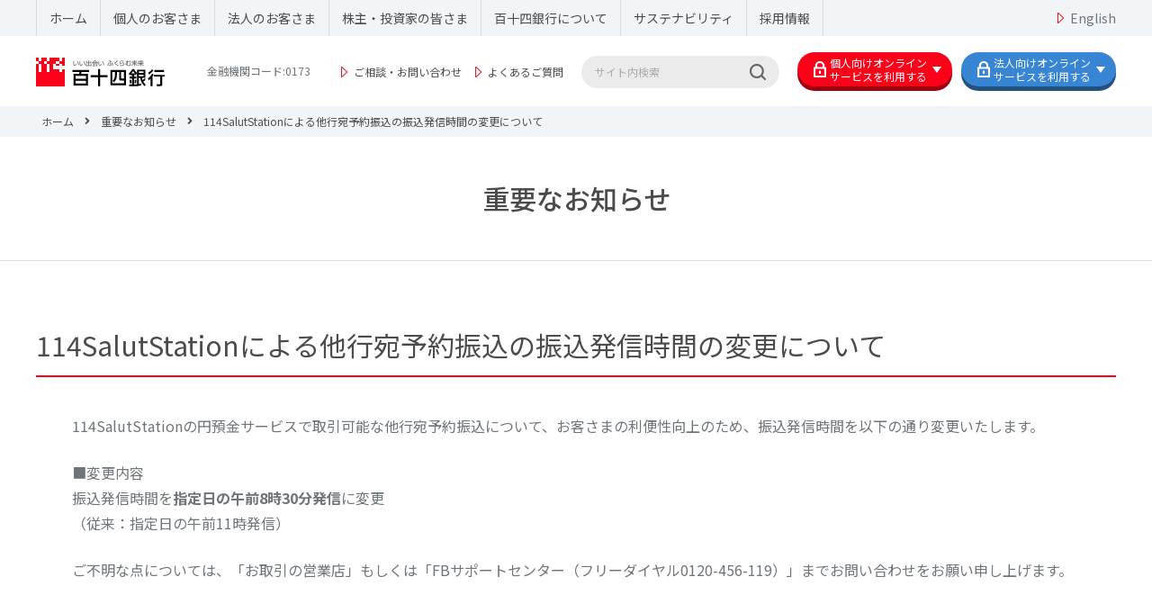

--- FILE ---
content_type: text/html; charset=utf-8
request_url: https://www.114bank.co.jp/important/html/important_info20230725.html
body_size: 11107
content:
<!DOCTYPE html>
<html>
<head>
<meta charset="UTF-8">
<meta name="viewport" content="width=device-width">
<meta name="format-detection" content="telephone=no">
<meta http-equiv="X-UA-Compatible" content="IE=edge">
<title>114SalutStationによる他行宛予約振込の振込発信時間の変更について | 百十四銀行</title>
<meta name="description" content="114SalutStationによる他行宛予約振込の振込発信時間の変更について | 百十四銀行">
<!-- Google Tag Manager -->
<script>(function(w,d,s,l,i){w[l]=w[l]||[];w[l].push({'gtm.start':
new Date().getTime(),event:'gtm.js'});var f=d.getElementsByTagName(s)[0],
j=d.createElement(s),dl=l!='dataLayer'?'&l='+l:'';j.async=true;j.src=
'https://www.googletagmanager.com/gtm.js?id='+i+dl;f.parentNode.insertBefore(j,f);
})(window,document,'script','dataLayer','GTM-PRWJJK4');</script>
<!-- End Google Tag Manager --> <link rel="stylesheet" href="/shared/css/normalize7.0.0.min.css?20260107" media="all">
<link rel="stylesheet" href="/shared/swiper/swiper-bundle.min.css?20260107" media="all">
<link rel="stylesheet" href="/shared/swiper/swiper-custom.css?20260107" media="all">
<link rel="stylesheet" href="/shared/magnific-popup/magnific-popup-custom.css?20260107" media="all">
<link rel="stylesheet" href="/shared/css/base.css?20260107" media="all">
<link rel="stylesheet" href="/shared/css/components.css?20260107" media="all">
<link rel="stylesheet" href="/shared/css/pages.css?20260107" media="all">
<link rel="stylesheet" href="/shared/css/addon114.css?20260107" media="all">

<script src="/shared/js/jquery-3.3.1.min.js?20260107"></script>
<script src="/shared/js/jquery-migrate-3.0.1.min.js?20260107"></script>
<script src="/shared/swiper/swiper-bundle.min.js?20260107"></script>
<script src="/shared/magnific-popup/jquery.magnific-popup.min.js?20260107"></script>
<script src="/shared/js/svgxuse.js?20260107"></script>
<script src="/shared/js/plugins.js?20260107" charset="UTF-8"></script>
<script src="/shared/js/base.js?20260107" charset="UTF-8"></script>
<script src="/shared/js/slider.js?20260107" charset="UTF-8"></script>
<script src="/shared/js/modal.js?20260107" charset="UTF-8"></script>
<script src="/shared/js/tab.js?20260107" charset="UTF-8"></script>
<script src="/shared/js/accordion.js?20260107" charset="UTF-8"></script>
<script src="/shared/js/matchHeight.js?20260107" charset="UTF-8"></script>
<script src="/shared/js/service_login.js?20260107" charset="UTF-8"></script>

<link rel="apple-touch-icon" href="https://www.114bank.co.jp/apple-touch-icon.png" sizes="180x180">
<link rel="icon" type="image/png" href="https://www.114bank.co.jp/android-touch-icon.png" sizes="192x192">
</head>


<body class="pg-news" id="pg-news">
<!-- Google Tag Manager (noscript) -->
<noscript><iframe src="https://www.googletagmanager.com/ns.html?id=GTM-PRWJJK4"
height="0" width="0" style="display:none;visibility:hidden"></iframe></noscript>
<!-- End Google Tag Manager (noscript) --> <div id="inbox" class="inbox">

<!-- Header -->
<header class="site-header" id="site-header">
<nav class="global-nav" id="global-nav">
<ul class="gnav-list">
	<li class="item"><a href="https://www.114bank.co.jp/" class="btn">ホーム</a></li>
<li class="item"><a href="https://www.114bank.co.jp/personal/" class="btn">個人のお客さま</a></li>
<li class="item"><a href="https://www.114bank.co.jp/business/" class="btn">法人のお客さま</a></li>
<li class="item"><a href="https://www.114bank.co.jp/ir/" class="btn">株主・投資家の皆さま</a></li>
<li class="item"><a href="https://www.114bank.co.jp/company/" class="btn">百十四銀行について</a></li>
<li class="item"><a href="https://www.114bank.co.jp/company/esg_sdgs/" class="btn">サステナビリティ</a></li>
<li class="item -last"><a href="https://www.114bank.co.jp/recruit/" class="btn">採用情報</a></li>
<li class="lang"><a href="https://www.114bank.co.jp/ir/annual_report_shareholders_meeting/">English</a></li>
</ul>
</nav>

<div class="inner">
<p class="site-logo">
	<a href="https://www.114bank.co.jp/" class="logo"><img src="/shared/img/logo.png" alt="" class="_disp-pc">
		<img src="/shared/img-sp/logo.png" alt="" class="_hide-pc" style="width: 132px;">
	</a>
	<span class="code">金融機関コード:0173</span>
</p>
<ul class="header-group">
<li class="item">
<ul class="header-contact">
<li><a href="https://www.114bank.co.jp/support/mail/">ご相談・お問い合わせ</a></li>
<li><a href="https://114bank.my.site.com/s">よくあるご質問</a></li>
</ul>
</li>
<li class="item">
<form name="search_form" action="https://search-114bank.dga.jp" method="GET" onsubmit="return mysearch(this);" class="search-box">
<input type="text" name="kw" value="" placeholder="サイト内検索" class="iSearchAssist search-box-keyword">
<input type="hidden" name="ie" value="u">
<input type="submit" value="" class="search-box-searchbtn">
</form>
</li>

<li class="item">
<div class="header-login">
<!-- 個人ログイン -->
	<div class="login">
					<span class="loginBtn1">
				<img src="/shared/img/icon-login-white.png" alt="" class="icon">
				<span class="txt -dropdown">個人向けオンライン<br>サービスを利用する</span>
			</span>
		
		<div class="header-login-personal">
			<p class="title">個人のお客さま</p>
			<dl class="banking">
				<dt>
					<span style="font-size: 14px;">個人向けインターネットバンキング</span>
					<img src="/images/top-114direct-logo.png" alt="114ダイレクト" class="text" width="120px">
				</dt>
				<dd>
											<a href="https://www.114bank.co.jp/personal/direct/" class="btn addon114_btn">
							<span class="txt">サービスを利用する</span>
						</a>
									</dd>
			</dl>

			<dl class="banking">
				<dt>
					<span style="font-size: 14px;">個人ローンWEB完結サービス</span><br>
					<span style="font-weight: 600;">114MyPageサービス</span><span style="font-size: 15px;">（個人ローン）</span>
				</dt>
				<dd>
					<a href="https://www.114bank.financial-dx.com/hyak_auth/AX1000/SEL" class="btn">
						<span class="txt">サービスを利用する</span>
					</a>
				</dd>
			</dl>

			<dl class="banking">
				<dt>
					<span style="font-size: 14px;">来店予約で待ち時間なし！</span><br>
					<span style="font-weight: 600;">114ご来店予約サービス</span>
				</dt>
				<dd>
											<a href="https://www.114bank.co.jp/support/mail/reserve.html" class="btn">
							<span class="txt">サービスを利用する</span>
						</a>
									</dd>
			</dl>


		</div>

	</div>

<!-- 法人ログイン -->
	<div class="login">
				<span class="loginBtn2"><img src="/shared/img/icon-login-white.png" alt="" class="icon"><span class="txt -dropdown">法人向けオンライン<br>サービスを利用する</span></span>
		
		<div class="header-login-business">
			<p class="title">法人のお客さま</p>
			<dl class="banking">
				<dt><img src="/shared/img/txt-login-salut.png" alt="インターネットバンキング 114 Salut Station" class="text"></dt>
				<dd>
								<a href="https://www.114bank.co.jp/business/consulting/114salut_station/" class="btn"><span class="txt">サービスを利用する</span></a>
								</dd>
			</dl>

			<dl class="banking">
				<dt><img src="/shared/img/txt-login-gaitame.png" alt="インターネットバンキング 114 Salut Station 外為版" class="text"></dt>
				<dd>
								<a href="https://www.114bank.co.jp/business/gaitame/" class="btn"><span class="txt">サービスを利用する</span></a>
								</dd>
			</dl>

			<dl class="banking">
				<dt><img src="/shared/img/txt-login-square.png" alt="経営支援総合サービス 114サリュスクエア" class="text"></dt>
				<dd>
								<a href="https://www.114bank.co.jp/business/salut_square/" class="btn"><span class="txt">サービスを利用する</span></a>
								</dd>
			</dl>

			<dl class="banking">
				<dt><span style="font-size: 14px;">事業性電子契約サービス</span><br><span style="font-weight: 600;">114MyPageサービス</span><span style="font-size: 15px;">（事業性融資）</span></dt>
				<dd>
				<a href="https://www.114bank.financial-dx.com/hyak_auth/AX1000/SEL" class="btn"><span class="txt">サービスを利用する</span></a>
				</dd>
			</dl>

		</div>

	</div>
</div><!-- /.header-login -->
</li>
</ul>

<ul class="sp-header-list">
<li><a href="https://www.114bank.co.jp/tenpo_atm/" class="sp-header-btn"><img src="/images/icon/small/icon-atm-s.png" alt="" class="icon"><span class="txt">店舗・ATM</span></a></li>
<li><span class="sp-header-btn" id="js-sp-loginButton"><img src="/images/icon/small/icon-login-s.png" alt="" class="icon"><span class="txt">ログイン</span></span></li>
<li><span class="sp-menuButton" id="js-sp-menuButton"><span class="icon"><i class="bar"></i></span><span class="txt">メニュー</span></span></li>
</ul>
</div>
</header>


<!-- sp login -->
<nav class="sp-login" id="sp-login">
	<div class="swiper-container" id="swiper-spLogin">
		<div class="swiper-wrapper">
			<div class="swiper-slide">
				<div class="spnav-wrapper">
					<div class="splogin-content">
						<p class="title">個人のお客さま</p>
						<div class="body">
							<dl class="banking">
								<dt>
									<span class="text">個人向け<span class="_disp-ib">インターネットバンキング</span></span>
									<img src="/shared/img-sp/logo-login-direct.png" alt="114 Direct" width="150" class="img">
								</dt>
								<dd>
																		<a href="https://www.114bank.co.jp/personal/direct/" class="loginBtn"><span class="txt -icon"><img src="/shared/img/icon-login-white.png" alt="" class="icon">サービスを利用する</span></a>
																	</dd>
							</dl>

							<dl class="banking">
								<dt>
									<span style="font-size: 11px;">個人ローンWEB完結サービス</span><br>
									<span style="font-weight: 600;">114MyPageサービス</span><span style="font-size: 13px; color: black;">（個人ローン）</span>
								</dt>
								<dd>
									<a href="https://www.114bank.financial-dx.com/hyak_auth/AX1000/SEL" class="loginBtn"><span class="txt -icon"><img src="/shared/img/icon-login-white.png" alt="" class="icon">サービスを利用する</span></a>
								</dd>
							</dl>

							<dl class="banking">
								<dt>
									<span style="font-size: 11px;">来店予約で待ち時間なし！</span><br>
									<span style="font-weight: 600;">114ご来店予約サービス</span>
								</dt>
								<dd>
																			<a href="https://www.114bank.co.jp/support/mail/reserve.html" class="btn -main_primary">
											<span class="txt">サービスを利用する</span>
										</a>
																	</dd>
							</dl>



						</div>

						<p class="title -secondary">法人のお客さま</p>
						<div class="body">
							<dl class="banking">
							<dt><span class="text">インターネットバンキング<span class="_disp-ib">（PCのみ）</span></span>
							<img src="/shared/img-sp/txt-login-salut.png" alt="114 Salut Station" width="150" class="img"></dt>
							<dd><a href="https://www.114bank.co.jp/business/consulting/114salut_station/service.html" class="btn"><span class="txt">サービス内容を見る</span></a></dd>
							</dl>

							<dl class="banking">
							<dt><span class="text">インターネットバンキング<span class="_disp-ib">（PCのみ）</span></span>
							<img src="/shared/img-sp/txt-login-gaitame.png" alt="114 Salut Station 外為版" width="150" class="img"></dt>
							<dd><a href="https://www.114bank.co.jp/business/gaitame/service.html" class="btn"><span class="txt">サービス内容を見る</span></a></dd>
							</dl>

							<dl class="banking">
							<dt><span class="text">経営支援総合サービス</span>
							<img src="/shared/img-sp/txt-login-square.png" alt="" width="150" class="img"></dt>
							<dd>
														<a href="https://www.114bank.co.jp/business/salut_square/" class="loginBtn -secondary"><span class="txt -icon"><img src="/shared/img/icon-login-white.png" alt="" class="icon">サービスを利用する</span></a>
														</dd>
							</dl>

							<dl class="banking">
							<dt><span style="font-size: 11px;">事業性電子契約サービス</span><br><span style="font-weight: 600;">114MyPageサービス</span><span style="font-size: 13px; color: black;">（事業性融資）</span></dt>
							<dd>
							<a href="https://www.114bank.financial-dx.com/hyak_auth/AX1000/SEL" class="loginBtn -secondary"><span class="txt -icon"><img src="/shared/img/icon-login-white.png" alt="" class="icon">サービスを利用する</span></a>
							</dd>
							</dl>

						</div>
					</div>
				</div>

				<span class="spnav-close-btn js-sp-loginClose"><span class="txt">閉じる</span></span>
			</div>
		</div>
	</div>
</nav>


<!-- sp menu -->
<nav class="sp-nav" id="sp-nav">
	<div class="swiper-container" id="swiper-spMenu">
		<div class="swiper-wrapper">
			<div class="swiper-slide">

				<div class="spnav-wrapper">
					<div class="spnav-category">
<form name="search_form" action="https://search-114bank.dga.jp" method="GET" onsubmit="return mysearch(this);" class="search-box">
<input type="text" name="kw" value="" placeholder="サイト内検索" class="iSearchAssist search-box-keyword">
<input type="hidden" name="ie" value="u">
<input type="submit" value="" class="search-box-searchbtn">
</form>
						<ul class="grid">
							<li class="col3">
								<a href="https://www.114bank.co.jp/support/rate_fee/" class="spnav-category-card">
									<span class="txt"><img src="/images/icon/small/icon-rate-s.png" alt="" class="icon">手数料・<span class="_disp-ib">金利・為替</span></span>
								</a>
							</li>
							<li class="col3">
								<a href="https://www.114bank.co.jp/support/procedure/" class="spnav-category-card">
									<span class="txt"><img src="/images/icon/small/icon-procedure-s.png" alt="" class="icon">各種お手続き</span>
								</a>
							</li>
							<li class="col3">
								<a href="https://www.114bank.co.jp/support/mail/" class="spnav-category-card">
									<span class="txt"><img src="/images/icon/small/icon-phone-s.png" alt="" class="icon">ご相談<br>お問い合わせ</span>
								</a>
							</li>
							<li class="col3">
								<a href="https://www.114bank.co.jp/support/event/" class="spnav-category-card">
									<span class="txt"><img src="/images/icon/small/icon-event-s.png" alt="" class="icon">セミナー・相談会・イベント</span>
								</a>
							</li>
						</ul>
					</div>

					<ul class="spnav-global">
						<li class="item">
							<span class="head">ホーム<i class="state"></i></span>
							<ul class="spnav-secondary">
								<li class="index"><a href="https://www.114bank.co.jp/" class="btn-a">ホーム</a></li>
							</ul>
						</li>
						<li class="item">
							<span class="head">個人のお客さま<i class="state"></i></span>
							<ul class="spnav-secondary">
								<li class="index"><a href="https://www.114bank.co.jp/personal/" class="btn-a">個人のお客さま トップページ</a></li>
								<li><a href="https://www.114bank.co.jp/personal/products/account/" class="btn">口座開設</a></li>
								<li><a href="https://www.114bank.co.jp/personal/products/saving/" class="btn">預金</a></li>
								<li><a href="https://www.114bank.co.jp//personal/products/digital_service/" class="btn">デジタルサービス</a></li>
								<li><a href="https://www.114bank.co.jp/personal/products/invest/" class="btn">資産運用</a></li>
								<li><a href="https://www.114bank.co.jp/personal/products/insurance/" class="btn">保険</a></li>
								<li><a href="https://www.114bank.co.jp/personal/products/loan/" class="btn">ローン</a></li>
								<li><a href="https://www.114bank.co.jp/personal/products/service/" class="btn">便利なサービス</a></li>
								<li><a href="https://www.114bank.co.jp/personal/life_stage/" class="btn">ライフステージから探す</a></li>
								<li><a href="https://www.114bank.co.jp/recommend/" class="btn">キャンペーン・おすすめ情報</a></li>
								<li><a href="https://www.114bank.co.jp/personal/direct/" class="btn">114ダイレクト</a></li>
							</ul>
						</li>

						<li class="item">
							<span class="head">法人のお客さま<i class="state"></i></span>
							<ul class="spnav-secondary">
								<li class="index"><a href="https://www.114bank.co.jp/business/" class="btn-a">法人のお客さま トップページ</a></li>
								<li><a href="https://www.114bank.co.jp/business/finance/" class="btn">資金調達・運用</a></li>
								<li><a href="https://www.114bank.co.jp/business/consulting/" class="btn">お客さまのニーズに合わせたトータルサポート</a></li>
								<li><a href="https://www.114bank.co.jp/business/industry/" class="btn">業種別サポート</a></li>
								<li><a href="https://www.114bank.co.jp/business/overseas/" class="btn">海外ビジネス支援</a></li>
								<li><a href="https://www.114bank.co.jp/business/consulting/114salut_station/" class="btn">114 Salut Station</a></li>
								<li><a href="https://www.114bank.co.jp/business/gaitame/" class="btn">114 Salut Station＜外為版＞</a></li>
								<li><a href="https://www.114bank.co.jp/business/salut_square/" class="btn">114サリュスクエア</a></li>
							</ul>
						</li>

						<li class="item">
							<span class="head">株主・投資家の皆さま<i class="state"></i></span>
							<ul class="spnav-secondary">
								<li class="index"><a href="https://www.114bank.co.jp/ir/" class="btn-a">株主・投資家の皆さま<br>トップページ</a></li>
								<li><a href="https://www.114bank.co.jp/ir/highlight/" class="btn">財務ハイライト</a></li>
								<li><a href="https://www.114bank.co.jp/ir/financial_results/" class="btn">決算短信</a></li>
								<li><a href="https://www.114bank.co.jp/ir/security_report/" class="btn">有価証券報告書</a></li>
								<li><a href="https://www.114bank.co.jp/ir/ir_presentation/" class="btn">IRプレゼンテーション資料</a></li>
								<li><a href="https://www.114bank.co.jp/ir/disclosure/" class="btn">ディスクロージャー誌</a></li>
								<li><a href="https://www.114bank.co.jp/ir/mini_disclosure/" class="btn">ミニディスクロージャー誌</a></li>
								<li><a href="https://www.114bank.co.jp/ir/annual_report_shareholders_meeting/" class="btn">Annual Report/Shareholders Meeting</a></li>
								<li><a href="https://www.114bank.co.jp/ir/for_investors/" class="btn">株主さま満足度向上への取り組みについて</a></li>
								<li><a href="https://www.114bank.co.jp/ir/investor_benefits/" class="btn">株主さまへの利益還元</a></li>
								<li><a href="https://www.114bank.co.jp/ir/shareholder_meeting/" class="btn">株主総会・中間配当情報</a></li>
								<li><a href="https://www.114bank.co.jp/ir/benefit/" class="btn">株主優待制度</a></li>
								<li><a href="https://www.114bank.co.jp/ir/procedure/" class="btn">株式事務のご案内</a></li>
								<li><a href="https://www.114bank.co.jp/ir/articles_of_incorporation/" class="btn">定款・株式取扱規定</a></li>
								<li><a href="https://www.114bank.co.jp/ir/public_notice/closing_publicnotice.html" class="btn">決算公告</a></li>
								<li><a href="https://www.114bank.co.jp/ir/public_notice/others.html" class="btn">その他の公告</a></li>
							</ul>
						</li>

						<li class="item">
							<span class="head">百十四銀行について<i class="state"></i></span>
							<ul class="spnav-secondary">
								<li class="index"><a href="https://www.114bank.co.jp/company/" class="btn-a">百十四銀行について<br>トップページ</a></li>
								<li><a href="https://www.114bank.co.jp/company/message/" class="btn">頭取メッセージ</a></li>
								<li><a href="https://www.114bank.co.jp/company/about_114bank/" class="btn">会社概要</a></li>
								<li><a href="https://www.114bank.co.jp/company/sports/" class="btn">実業団スポーツ活動</a></li>
								<li><a href="https://www.114bank.co.jp/company/shikoku_alliance/" class="btn">四国アライアンス</a></li>
							</ul>
						</li>

						<li class="item">
							<span class="head">サステナビリティ<i class="state"></i></span>
							<ul class="spnav-secondary">
								<li class="index"><a href="https://www.114bank.co.jp/company/esg_sdgs/" class="btn-a">サステナビリティ<br>トップページ</a></li>
								<li><a href="https://www.114bank.co.jp/company/materiality/" class="btn">マテリアリティ・サステナビリティKPI</a></li>
								<li><a href="https://www.114bank.co.jp/company/policy/" class="btn">宣言・方針</a></li>
								<li><a href="https://www.114bank.co.jp/company/esg/" class="btn">ESGデータ</a></li>
								<li><a href="https://www.114bank.co.jp/company/environment/" class="btn">環境</a></li>
								<li><a href="https://www.114bank.co.jp/company/social/" class="btn">社会</a></li>
								<li><a href="https://www.114bank.co.jp/company/governance/" class="btn">ガバナンス</a></li>
							</ul>
						</li>


						<li class="item">
							<span class="head">採用情報<i class="state"></i></span>
							<ul class="spnav-secondary">
								<li class="index"><a href="https://www.114bank.co.jp/recruit/" class="btn-a">採用情報 トップページ</a></li>
								<li><a href="https://www.114bank.co.jp/recruit/company/" class="btn">百十四銀行の取り組み</a></li>
								<li><a href="https://www.114bank.co.jp/recruit/graduates/" class="btn">新卒採用情報</a></li>
								<li><a href="https://www.114bank.co.jp/recruit/midcareer/" class="btn">中途採用情報</a></li>
								<li><a href="https://www.114bank.co.jp/recruit/career_return/" class="btn">キャリアリターン採用</a></li>
								<li><a href="https://www.114bank.co.jp/recruit/2nd_graduates/" class="btn">第二新卒採用</a></li>
							</ul>
						</li>
					</ul>

					<a href="https://www.114bank.co.jp/ir/annual_report_shareholders_meeting/" class="spnav-eng-btn"><span class="link-a">English</span></a>
				</div>

				<span class="spnav-close-btn js-sp-menuClose"><span class="txt">閉じる</span></span>
			</div>
		</div>
	</div>
</nav>

<!-- 個人向けログイン -->
<div class="modal-container mfp-hide" id="modal-loginDirect">
<p class="closeBtn1 js-close"></p>

<div class="login-direct-modal">
<div class="box">
<h3 class="heading-f -noBdr">Rapport（ラポート）を<br>インストール済みのお客さま</h3>
<a href="https://www.inb.114bank.chance.co.jp/APL/lgiba/loginib/login?_TRANID=AA000_001" target="_blank" onclick="W_kaishi(); return false;" class="btn-login -large"><span class="main">ログイン</span></a>
<p class="comment-a -main -center">※スマートフォン、タブレット端末からご利用のお客さまは<br>上記ボタンを押下しログイン画面へ進んでください。</p>
</div>

<div class="box">
<h3 class="heading-f -noBdr">Rapport（ラポート）を<br>インストールしていないお客さま</h3>
<ul class="grid-a -gap2">
<li class="col2">
<a href="https://www.114bank.co.jp/personal/direct/rapport.html" class="btn-cta -gray"><span class="main">Rapport（ラポート）を<br>ダウンロード</span></a>
<p class="comment-a">※「Rapport（ラポート）」をインストールした後に、再度ログインをお願いします。</p>
</li>
<li class="col2">
<a href="https://www.114bank.co.jp/personal/direct/rapport_direct.html" class="btn-cta -gray"><span class="main">Rapport（ラポート）を<br>インストールせずにログイン</span></a>
<p class="comment-a">「インターネットバンキングご利用にあたってのご注意事項」をご確認のうえご利用お願いします。</p>
</li>
</ul>

</div>
</div>

<p class="closeBtn2 js-close"><span class="txt">閉じる</span></p>
</div><!-- /.modal-container -->
<nav class="bc-nav">
<ul class="bc-list" itemscope itemtype="http://schema.org/BreadcrumbList">
<li itemprop="itemListElement" itemscope itemtype="http://schema.org/ListItem"><a itemprop="item" href="https://www.114bank.co.jp/" class="-home"><span itemprop="name">ホーム</span></a><meta itemprop="position" content="1" /></li>
<li itemprop="itemListElement" itemscope itemtype="http://schema.org/ListItem"><a itemprop="item" href="../"><span itemprop="name">重要なお知らせ</span></a><meta itemprop="position" content="2" /></li>
<li itemprop="itemListElement" itemscope itemtype="http://schema.org/ListItem"><span itemprop="name">114SalutStationによる他行宛予約振込の振込発信時間の変更について</span><meta itemprop="position" content="3" /></li>
</ul>
</nav>

<div class="page-container">

<section class="page-header -bdrBottom">
<div class="inner">
<h1 class="heading-a">重要なお知らせ</h1>
</div>
</section>

<section class="section-news -contentTop">
  <div class="page-contents">
    <div class="news-header">
      <h2 class="heading-b">114SalutStationによる他行宛予約振込の振込発信時間の変更について</h2>
    </div>
    <div class="contents-block -news">
      <p class="text-a">114SalutStationの円預金サービスで取引可能な他行宛予約振込について、お客さまの利便性向上のため、振込発信時間を以下の通り変更いたします。</p>
      <p class="text-a">■変更内容<br>
        振込発信時間を<strong>指定日の午前8時30分発信</strong>に変更<br>
        （従来：指定日の午前11時発信）
      </p>
      <p class="text-a">ご不明な点については、「お取引の営業店」もしくは「FBサポートセンター（フリーダイヤル0120-456-119）」までお問い合わせをお願い申し上げます。</p>
    </div><!-- /.contents-block -->
  </div>
</section>



<!-- バナー -->
<section class="footer-bnr">
<div class="page-contents">
<div class="swiper-container footer-bnr-slider">
<div class="swiper-wrapper">
<div class="swiper-slide"><a href="https://www.114bank.co.jp/other/2025nanshiki.html">
<img src="/images/bnr/btn_baseball_2025.jpg" alt="第18回 百十四銀行旗香川県学童軟式野球新人大会">
</a></div>
<div class="swiper-slide"><a href="https://www.114bank.co.jp/ppp-kagawa/">
<img src="/images/bnr/btn_ppppfi.jpg" alt="かがわPPP/PFI地域プラットフォーム">
</a></div>
<div class="swiper-slide"><a href="https://www.114bank.co.jp/personal/products/service/tetsuduki_app10.html">
<img src="/images/bnr/btn_tetuduki.png" alt="114デジタル手続アプリ" width="210" height="58">
</a></div>
<div class="swiper-slide"><a href="https://www.114bank.co.jp/campaign/18_seijin.pdf" target="_blank">
<img src="/images/bnr/btn_seijin.jpg" alt="18歳から大人です！">
</a></div>
<div class="swiper-slide"><a href="https://tsumitate.mukam.jp/114bank/" target="_blank">
<img src="/images/bnr/114HP-thumitate-M.jpg" alt="つみたてステーション">
</a></div>
<div class="swiper-slide"><a href="http://www.museum88.com/" target="_blank">
<img src="/images/bnr/btn_museum88.jpg" alt="ミュージアム88 カードラリーin四国">
</a></div>
<div class="swiper-slide"><a href="https://www.zenginkyo.or.jp/pcic/selfcontrol/" target="_blank">
<img src="/images/bnr/btn_selfcontrol.jpg" alt="貸付自粛制度">
</a></div>
<div class="swiper-slide"><a href="https://www.114bank.co.jp/other/lifepranning.html">
<img src="/images/bnr/114HP-lps-M.jpg" alt="ライフプランニングサービス">
</a></div>
<div class="swiper-slide"><a href="https://jsite.mhlw.go.jp/kagawa-roudoukyoku/" target="_blank">
<img src="/images/bnr/114HP-roudou.png" alt="香川労働局">
</a></div>
</div>
<!--<div class="swiper-pagination"></div>-->
<div class="swiper-next-small"></div>
<div class="swiper-prev-small"></div>
</div>
</div>
</section>
</div><!-- /.page-container -->

<!-- Footer -->
<div class="footer-sitemap">
<div class="inner">
<div class="footer-nav">
<div class="item -personal">
<p class="primary"><a href="https://www.114bank.co.jp/">ホーム</a></p>

<p class="primary"><a href="https://www.114bank.co.jp/personal/">個人のお客さま</a></p>
<ul class="list">
<li><a href="https://www.114bank.co.jp/personal/products/account/" class="link-a">口座開設</a></li>
<li><a href="https://www.114bank.co.jp/personal/products/saving/" class="link-a">預金</a></li>
<li><a href="https://www.114bank.co.jp/personal/products/invest/" class="link-a">資産運用</a></li>
<li><a href="https://www.114bank.co.jp/personal/products/insurance/" class="link-a">保険</a></li>
<li><a href="https://www.114bank.co.jp/personal/products/loan/" class="link-a">ローン</a></li>
<li><a href="https://www.114bank.co.jp/personal/products/service/" class="link-a">便利なサービス</a></li>
<li><a href="https://www.114bank.co.jp/personal/direct/" class="link-a">114ダイレクト</a></li>
<li><a href="https://www.114bank.co.jp/personal/life_stage/" class="link-a">ライフステージ</a></li>
<li><a href="https://www.114bank.co.jp/support/event/" class="link-a">セミナー・相談会・イベント</a></li>
<li><a href="https://www.114bank.co.jp/recommend/" class="link-a">キャンペーン・おすすめ情報</a></li>
<li><a href="https://www.114bank.co.jp/personal/products/product_instructions/" class="link-a">商品概要説明書</a></li>
<li><a href="https://www.114bank.co.jp/policy/privacy_policy/t_info_yokin.html" class="link-a">マイナンバーのお届出のお願い</a></li>
</ul>
</div>
<div class="item -business">
<p class="primary"><a href="https://www.114bank.co.jp/business/">法人のお客さま</a></p>
<ul class="list">
<li><a href="https://www.114bank.co.jp/business/finance/" class="link-a">資金調達・運用</a></li>
<li><a href="https://www.114bank.co.jp/business/consulting/" class="link-a">お客さまのニーズに合わせた<br>トータルサポート</a></li>
<li><a href="https://www.114bank.co.jp/business/industry/" class="link-a">業種別サポート</a></li>
<li><a href="https://www.114bank.co.jp/business/overseas/" class="link-a">海外ビジネス支援</a></li>
<li><a href="https://www.114bank.co.jp/business/consulting/114salut_station/" class="link-a">114 Salut Station</a></li>
<li><a href="https://www.114bank.co.jp/business/gaitame/" class="link-a">114 Salut Station＜外為版＞</a></li>
<li><a href="https://www.114bank.co.jp/business/salut_square/" class="link-a">114サリュスクエア</a></li>
</ul>
</div>
<div class="item -ir">
<p class="primary"><a href="https://www.114bank.co.jp/ir/">株主・投資家の皆さま</a></p>
<ul class="list">
<li><a href="https://www.114bank.co.jp/ir/#sec05" class="link-a">財務情報</a></li>
<li><a href="https://www.114bank.co.jp/ir/#sec06" class="link-a">IRライブラリ</a></li>
<li><a href="https://www.114bank.co.jp/ir/#sec07" class="link-a">株式情報</a></li>
</ul>
<p class="primary"><a href="https://www.114bank.co.jp/ir/#sec08">電子公告</a></p>
<ul class="list">
<li><a href="https://www.114bank.co.jp/ir/#sec08" class="link-a">電子公告</a></li>
</ul>
</div>

<div class="item -company">
<p class="primary"><a href="https://www.114bank.co.jp/company/">百十四銀行について</a></p>
<ul class="list">
<li><a href="https://www.114bank.co.jp/company/message/" class="link-a">頭取メッセージ</a></li>
<li><a href="https://www.114bank.co.jp/company/about_114bank/" class="link-a">会社概要</a></li>
<li><a href="https://www.114bank.co.jp/company/sports/" class="link-a">実業団スポーツ活動</a></li>
<li><a href="https://www.114bank.co.jp/company/shikoku_alliance/" class="link-a">四国アライアンス</a></li>
</ul>

<p class="primary"><a href="https://www.114bank.co.jp/company/esg_sdgs/">サステナビリティ</a></p>
<ul class="list">
<li><a href="https://www.114bank.co.jp/company/materiality/" class="link-a">マテリアリティ・サステナビリティKPI</a></li>
<li><a href="https://www.114bank.co.jp/company/policy/" class="link-a">宣言・方針</a></li>
<li><a href="https://www.114bank.co.jp/company/esg/" class="link-a">ESGデータ</a></li>
<li><a href="https://www.114bank.co.jp/company/environment/" class="link-a">環境</a></li>
<li><a href="https://www.114bank.co.jp/company/social/" class="link-a">社会</a></li>
<li><a href="https://www.114bank.co.jp/company/governance/" class="link-a">ガバナンス</a></li>
</ul>
</div>

<div class="item -recruit">
<p class="primary"><a href="https://www.114bank.co.jp/recruit/">採用情報</a></p>
<ul class="list">
<li><a href="https://www.114bank.co.jp/recruit/company/" class="link-a">百十四銀行の取り組み</a></li>
<li><a href="https://www.114bank.co.jp/recruit/graduates/" class="link-a">新卒採用情報</a></li>
<li><a href="https://www.114bank.co.jp/recruit/midcareer/" class="link-a">中途採用情報</a></li>
<li><a href="http://www.114jinzai.co.jp/" target="_blank" class="link-a">パート採用情報</a></li>
<li><a href="https://www.114bank.co.jp/recruit/career_return/" class="link-a">キャリアリターン採用</a></li>
<li><a href="https://www.114bank.co.jp/recruit/2nd_graduates/" class="link-a">第二新卒採用</a></li>
</ul>

<p class="primary">サポートメニュー</p>
<ul class="list">
<li><a href="https://www.114bank.co.jp/tenpo_atm/" class="link-a">店舗・ATM</a></li>
<li><a href="https://www.114bank.co.jp/support/rate_fee/" class="link-a">手数料・金利・為替</a></li>
<li><a href="https://www.114bank.co.jp/support/procedure/" class="link-a">各種お手続き</a></li>
<li><a href="https://114bank.my.site.com/s" class="link-a">よくあるご質問</a></li>
<li><a href="https://www.114bank.co.jp/support/mail/" class="link-a">ご相談・お問い合わせ</a></li>
<li><a href="https://www.114bank.co.jp/support/kitei/" class="link-a">規定集</a></li>
</ul>
</div>
</div><!-- /.footer-nav -->

<div class="footer-sns">
<ul class="list">
<li class="head"><a href="https://www.114bank.co.jp/notice/sns.html" class="link-a">公式アカウント</a></li>
<li><a href="https://line.me/R/ti/p/%40adi9064b" target="_blank"><img src="/shared/img/icon-line.png" alt=""></a></li>
<li><a href="https://www.facebook.com/114bank.official" target="_blank"><img src="/shared/img/icon-facebook.png" alt=""></a></li>
<li><a href="https://instagram.com/114bank.official?igshid=dlsemjm8ki5h" target="_blank"><img src="/shared/img/icon-Instagram.png" alt=""></a></li>
<li><a href="https://www.youtube.com/channel/UCiSiKw1Pu7TnCBaqnrKM1Rg" target="_blank"><img src="/shared/img/icon-youtube.png" alt=""></a></li>
</ul>
</div>

<ul class="footer-privacy">
<li><a href="https://www.114bank.co.jp/policy/privacy_policy/headline.html">個人情報のお取り扱いについて</a></li>
<li><a href="https://www.114bank.co.jp/policy/corpinfo_share.html">法人等のお客さまの情報の共同利用について</a></li>
<li><a href="https://www.114bank.co.jp/policy/privacy_policy/">プライバシーポリシー</a></li>
<li><a href="https://www.114bank.co.jp//policy/privacy_policy/t_info_1.html">特定個人情報等の取扱いに関する基本方針</a></li>
<li><a href="https://www.114bank.co.jp/policy/profits.html">利益相反管理方針</a></li>
<li><a href="https://www.114bank.co.jp/policy/asset.html">お客さまの資産運用及び資産形成をご支援する業務の基本方針</a></li>
<li><a href="https://www.114bank.co.jp/policy/gaitame_shishin.html">外国為替取引に関する基本方針</a></li>
<li><a href="https://www.114bank.co.jp/policy/electronic_payment/">電子決済等代行業者との連携及び協働について</a></li>
<li><a href="https://www.114bank.co.jp/policy/dormant.html">休眠預金等活用法に関するお知らせ</a></li>
<li><a href="https://www.114bank.co.jp/policy/financial_crime.html">金融犯罪にご注意ください</a></li>
<li><a href="https://www.114bank.co.jp/policy/antisocial.html">反社会的勢力に対する基本方針</a></li>
<li><a href="https://www.114bank.co.jp/money-laundering/">マネー・ローンダリング等防止ポリシー</a></li>
<li><a href="https://www.114bank.co.jp/policy/facilitation/">金融円滑化に向けた当行の取り組み</a></li>
<li><a href="https://www.114bank.co.jp/policy/esg_statement.html">ESG融資目標の表明</a></li>
<li><a href="https://www.114bank.co.jp/policy/financial_solicitation.html">金融商品勧誘方針について</a></li>
<li><a href="https://www.114bank.co.jp/policy/customer_harassment.html">カスタマーハラスメントに関する考え方</a></li>
<li><a href="https://www.114bank.co.jp/notice/jdm.html">加盟店情報の共同利用について</a></li>
<li><a href="https://www.114bank.co.jp/notice/pay_off.html">ペイオフQ&A</a></li>
<li><a href="https://www.114bank.co.jp/notice/sns.html">ソーシャルメディア公式アカウント</a></li>
<li><a href="https://www.114bank.co.jp/policy/terms.html">ホームページのご利用にあたって</a></li>
<li><a href="https://www.114bank.co.jp/sitemap/">サイトマップ</a></li>
</ul>

<p class="page-top"><a href="#inbox"><img src="/shared/img/btn-pagetop.png" alt=""></a></p>
</div>
</div><!-- /.footer-sitemap -->

<footer class="site-footer" id="site-footer">
<div class="inner">
<p class="copyright">Copyright (C) 114Bank. All Rights Reserved.</p>
<p class="register">株式会社百十四銀行　登録金融機関　四国財務局長（登金）第5号<br>
加入協会：日本証券業協会、（一社）金融先物取引業協会<br>
<a href="/personal/products/invest/mistake_prevent.html" class="link-0" target="_blank" style="color:white;">
  信託契約代理業　登録番号　四国財務局長（代信）第２号　所属信託会社の商号：三菱UFJ信託銀行株式会社、三井住友信託銀行株式会社&nbsp;
  <img src="/personal/products/invest/images/icon-link-w100.png" style="width:12px;">
</a>
</p>
</div>
</footer>
</div><!-- /.inbox -->
<script type="text/javascript" src="https://cache.dga.jp/s/114bank/search_tool_n3.js"></script></body>
</html>


--- FILE ---
content_type: text/css
request_url: https://www.114bank.co.jp/shared/css/base.css?20260107
body_size: 10350
content:
@charset "UTF-8";@import "../fontawesome/css/all.css";@import url("https://fonts.googleapis.com/css?family=Noto+Sans+JP:400,500,700&subset=japanese");@import url("https://fonts.googleapis.com/css?family=Open+Sans:300,400,700");.header-login-business>.banking>dd>.btn,.header-login-personal>.banking>dd>.btn,.header-login>.login>.loginBtn1,.header-login>.login>.loginBtn2,.splogin-content>.body>.banking>dd>.btn,.splogin-content>.body>.banking>dd>.loginBtn{border:none;display:block;-webkit-box-sizing:border-box;box-sizing:border-box;position:relative;border-radius:2px;font-weight:400;line-height:1;text-align:center;text-decoration:none;cursor:pointer}html{-webkit-font-smoothing:antialiased}body{font-family:"Noto Sans JP","メイリオ",sans-serif;min-width:1200px;padding:0px;color:#4b4b4b;line-height:1.75;line-break:strict;word-wrap:break-word;overflow-wrap:break-word}body.-fixed{position:fixed;width:100%;height:100%}@media screen and (max-width:960px){body{min-width:320px}}body,input,textarea{font-size:16px}button,input,select,textarea{font-family:"Noto Sans JP","メイリオ",sans-serif}button,input[type=button],input[type=submit]{-webkit-transition:opacity 0.15s ease-out;transition:opacity 0.15s ease-out}button:hover,input[type=button]:hover,input[type=submit]:hover{opacity:0.7}img{max-width:100%;height:auto;vertical-align:bottom}a{color:#fc0019;text-decoration:underline;-webkit-transition:opacity 0.15s ease-out;transition:opacity 0.15s ease-out}a:hover{opacity:0.7}._ios a:hover{opacity:1}em{font-style:normal}dl,h1,h2,h3,h4,h5,h6{margin:0;padding:0}ol,ul{margin:0}p{margin:0 0 2em;line-height:1.75}a.-telink{cursor:default;opacity:1!important}@media print,screen and (min-width:961px){a.-telink{text-decoration:none!important;pointer-events:none!important}}.-disp-ib{display:inline-block!important}._disp-ib{display:inline-block!important}@media screen and (max-width:960px){._disp-pc{display:none!important}}@media screen and (min-width:961px){._hide-pc{display:none!important}}@media screen and (min-width:961px){._disp-tb{display:none!important}}@media screen and (min-width:601px) and (max-width:960px){._hide-tb{display:none!important}}@media screen and (max-width:600px){._disp-tb{display:none!important}}@media screen and (min-width:601px){._disp-sp{display:none!important}}@media screen and (max-width:600px){._hide-sp{display:none!important}}@media print{._hide-pc{display:none!important}._disp-tb{display:none!important}._disp-sp{display:none!important}}._clearfix{zoom:1}._clearfix:after{content:"";display:block;clear:both;overflow:auto}._center{text-align:center!important}._left{text-align:left!important}._right{text-align:right!important}._float-l{float:left!important}._float-r{float:right!important}._clear{clear:both!important}._hidden{display:none!important}._disp-ib{display:inline-block!important}._margin0{margin:0!important}._marginTop10{margin-top:10px!important}._marginTop20{margin-top:20px!important}._marginTop30{margin-top:30px!important}._marginTop40{margin-top:40px!important}._marginTop50{margin-top:50px!important}._marginTop60{margin-top:60px!important}._marginTop70{margin-top:70px!important}._marginTop80{margin-top:80px!important}._marginTop90{margin-top:90px!important}._marginTop100{margin-top:100px!important}@media screen and (max-width:960px){._marginTop30{margin-top:20px!important}._marginTop40{margin-top:20px!important}._marginTop50{margin-top:30px!important}._marginTop60{margin-top:30px!important}._marginTop70{margin-top:40px!important}._marginTop80{margin-top:40px!important}._marginTop90{margin-top:50px!important}._marginTop100{margin-top:50px!important}}._padding0{padding:0!important}._border0{border:none!important}._fixed{position:fixed!important}._absolute{position:absolute!important}._static{position:static!important}._xsmall{font-size:75%!important}._small{font-size:88%!important}._large{font-size:113%!important}._xlarge{font-size:133%!important}._nowrap{white-space:nowrap!important}._nobg{background:none!important}._full{width:100%!important}.site-header{-webkit-box-sizing:border-box;box-sizing:border-box;width:100%;position:relative;background-color:rgba(255,255,255,0.9);z-index:100}.site-header.-static{position:static;margin-top:-80px}.site-header.-insurance{border-bottom:1px solid #dcdcdc}.site-header>.inner{max-width:1200px;margin-left:auto;margin-right:auto;position:relative;padding:24px 0 22px}.site-header>.inner>.site-logo{margin:0;font-size:100%;line-height:1;vertical-align:middle}.site-header>.inner>.site-logo>a{display:inline-block;color:inherit;vertical-align:middle}.site-header>.inner>.site-logo>.code{display:inline-block;margin-left:40px;font-size:75%;color:#6e757a}.site-header>.inner>.header-group{position:absolute;top:18px;right:0}.site-header .sp-header-list{position:absolute;top:0;right:0;margin:0}@media screen and (max-width:960px){.site-header{border-bottom:1px solid #dcdcdc}.site-header.-insurance>.inner{padding-top:15px;padding-bottom:15px}.site-header>.inner{padding:8px 10px}.site-header>.inner>.site-logo>.code{display:block;margin-top:4px;margin-left:0;font-size:62.5%}.site-header>.inner>.header-group{display:none}.site-header>.inner>.header-login{position:absolute;top:18px;right:0}}.header-group{display:-webkit-box;display:-ms-flexbox;display:flex;-webkit-box-orient:horizontal;-webkit-box-direction:normal;-ms-flex-flow:row wrap;flex-flow:row wrap;-webkit-box-pack:start;-ms-flex-pack:start;justify-content:flex-start;list-style:none;padding-left:0;-webkit-box-align:center;-ms-flex-align:center;align-items:center}.header-group>.item{padding-left:20px}.search-box{display:block;position:relative}.search-box>.search-box-searchbtn{position:absolute;top:50%;right:15px;margin-top:-9px}.search-box-keyword{display:block;width:170px;height:36px;padding:0 35px 0 15px;border:none;border-radius:40px;background:#ebebeb;font-size:75%;line-height:36px}.search-box-keyword:focus{-webkit-box-shadow:0 0 2px 1px rgba(55,133,211,0.5) inset;box-shadow:0 0 2px 1px rgba(55,133,211,0.5) inset;outline:none}@media screen and (max-width:960px){.search-box-keyword{-webkit-box-sizing:border-box;box-sizing:border-box;width:100%;font-size:16px;line-height:inherit}}.search-box-searchbtn{-webkit-appearance:none;-moz-appearance:none;appearance:none;outline:none;border:none;display:block;width:18px;height:18px;background:url(../img/icon-search.png) no-repeat;background-size:18px;cursor:pointer}.header-contact{display:-webkit-box;display:-ms-flexbox;display:flex;-webkit-box-orient:horizontal;-webkit-box-direction:normal;-ms-flex-flow:row wrap;flex-flow:row wrap;-webkit-box-pack:start;-ms-flex-pack:start;justify-content:flex-start;list-style:none;padding-left:0;margin-left:-15px}.header-contact>li{-webkit-box-sizing:border-box;box-sizing:border-box;padding-left:15px;font-size:75%}.header-contact>li a{display:inline-block;position:relative;padding-left:14px;color:inherit;text-decoration:none}.header-contact>li a:before{display:inline-block;position:absolute;top:50%;left:0;width:8px;height:12px;margin-top:-6px;background:url(../img/icon-arrow-s.png) no-repeat center;background-size:8px;content:""}.header-login{display:-webkit-box;display:-ms-flexbox;display:flex;-webkit-box-orient:horizontal;-webkit-box-direction:normal;-ms-flex-flow:row wrap;flex-flow:row wrap;-webkit-box-pack:start;-ms-flex-pack:start;justify-content:flex-start;list-style:none;padding-left:0;margin-left:-10px}.header-login>.login{-webkit-box-sizing:border-box;box-sizing:border-box;margin:0;padding-left:10px}.header-login>.login>.loginBtn1,.header-login>.login>.loginBtn2{display:-webkit-box;display:-ms-flexbox;display:flex;-webkit-box-orient:vertical;-webkit-box-direction:normal;-ms-flex-direction:column;flex-direction:column;-webkit-box-align:center;-ms-flex-align:center;align-items:center;-webkit-box-pack:center;-ms-flex-pack:center;justify-content:center;position:relative;min-width:170px;height:38px;margin-bottom:5px;padding:1px 1em 1px 3em;border-radius:50px;font-size:75%;color:#fff;line-height:1.25}.header-login>.login>.loginBtn1.-current,.header-login>.login>.loginBtn1:hover,.header-login>.login>.loginBtn2.-current,.header-login>.login>.loginBtn2:hover{opacity:1;-webkit-transform:translateY(5px);transform:translateY(5px)}.header-login>.login>.loginBtn1>.icon,.header-login>.login>.loginBtn2>.icon{position:absolute;top:50%;left:16px;width:18px;height:18px;margin-top:-9px;fill:currentColor}.header-login>.login>.loginBtn1{background:#fc0019;-webkit-box-shadow:0 5px 0 #9f0010;box-shadow:0 5px 0 #9f0010}.header-login>.login>.loginBtn1.-current,.header-login>.login>.loginBtn1:hover{-webkit-box-shadow:0 0 0 #9f0010;box-shadow:0 0 0 #9f0010}.header-login>.login>.loginBtn1>.txt{display:inline-block;position:relative;padding-right:16px}.header-login>.login>.loginBtn1>.txt:after{display:block;position:absolute;top:50%;right:0;margin-top:-3px;border:solid transparent;border-width:7px 5px 0;border-top-color:#fff;content:""}.header-login>.login>.header-login-personal{position:absolute;top:51px;right:0}.header-login>.login>.loginBtn2{background:#3785d3;-webkit-box-shadow:0 5px 0 #225180;box-shadow:0 5px 0 #225180}.header-login>.login>.loginBtn2.-current,.header-login>.login>.loginBtn2:hover{-webkit-box-shadow:0 0 0 #225180;box-shadow:0 0 0 #225180}.header-login>.login>.loginBtn2>.txt{display:inline-block;position:relative;padding-right:16px}.header-login>.login>.loginBtn2>.txt:after{display:block;position:absolute;top:50%;right:0;margin-top:-3px;border:solid transparent;border-width:7px 5px 0;border-top-color:#fff;content:""}.header-login>.login>.header-login-business{position:absolute;top:51px;right:0}.header-login-personal{display:none;-webkit-box-sizing:border-box;box-sizing:border-box;width:500px;padding:24px;border:1px solid #dcdcdc;background:#fff}.header-login-personal:before{display:block;position:absolute;top:-20px;right:0;width:100%;height:20px;content:""}.header-login-personal>.title{margin:0 0 20px;padding-bottom:15px;border-bottom:1px solid #fc0019;font-size:112.5%;color:#fc0019;font-weight:500;line-height:1.25}.header-login-personal>.banking{display:-webkit-box;display:-ms-flexbox;display:flex;-webkit-box-orient:horizontal;-webkit-box-direction:normal;-ms-flex-flow:row nowrap;flex-flow:row nowrap;-webkit-box-pack:justify;-ms-flex-pack:justify;justify-content:space-between;list-style:none;padding-left:0;-webkit-box-align:center;-ms-flex-align:center;align-items:center}.header-login-personal>.banking:not(:last-child){margin-bottom:20px}.header-login-personal>.banking>dd,.header-login-personal>.banking>dt{margin:0;padding:0}.header-login-personal>.banking>dd{width:190px}.header-login-personal>.banking>dd>.btn{display:block;position:relative;min-width:140px;margin-bottom:5px;padding:12px 1.5em 11px;border-radius:50px;background:#fc0019;font-size:81.25%;color:#fff;-webkit-box-shadow:0 5px 0 #9f0010;box-shadow:0 5px 0 #9f0010}.header-login-personal>.banking>dd>.btn:hover{-webkit-box-shadow:0 0 0 #9f0010;box-shadow:0 0 0 #9f0010;opacity:1;-webkit-transform:translateY(5px);transform:translateY(5px)}.header-login-personal>.banking>dd>.btn.-login>.txt{padding-left:24px}.header-login-personal>.banking>dd>.btn>.txt{display:inline-block;position:relative}.header-login-personal>.banking>dd>.btn>.txt>.icon{position:absolute;top:50%;left:0;width:18px;height:18px;margin-top:-9px}@media screen and (max-width:960px){.header-login-personal{display:none!important}}.header-login-business{display:none;-webkit-box-sizing:border-box;box-sizing:border-box;width:500px;padding:24px;border:1px solid #dcdcdc;background:#fff}.header-login-business:before{display:block;position:absolute;top:-20px;right:0;width:100%;height:20px;content:""}.header-login-business>.title{margin:0 0 20px;padding-bottom:15px;border-bottom:1px solid #3785d3;font-size:112.5%;color:#3785d3;font-weight:500;line-height:1.25}.header-login-business>.banking{display:-webkit-box;display:-ms-flexbox;display:flex;-webkit-box-orient:horizontal;-webkit-box-direction:normal;-ms-flex-flow:row nowrap;flex-flow:row nowrap;-webkit-box-pack:justify;-ms-flex-pack:justify;justify-content:space-between;list-style:none;padding-left:0;-webkit-box-align:center;-ms-flex-align:center;align-items:center}.header-login-business>.banking:not(:last-child){margin-bottom:20px}.header-login-business>.banking>dd,.header-login-business>.banking>dt{margin:0;padding:0}.header-login-business>.banking>dd{width:190px}.header-login-business>.banking>dd>.btn{display:block;position:relative;min-width:140px;margin-bottom:5px;padding:12px 1.5em 11px;border-radius:50px;background:#3785d3;font-size:81.25%;color:#fff;-webkit-box-shadow:0 5px 0 #225180;box-shadow:0 5px 0 #225180}.header-login-business>.banking>dd>.btn:hover{-webkit-box-shadow:0 0 0 #225180;box-shadow:0 0 0 #225180;opacity:1;-webkit-transform:translateY(5px);transform:translateY(5px)}.header-login-business>.banking>dd>.btn.-login>.txt{padding-left:24px}.header-login-business>.banking>dd>.btn>.txt{display:inline-block;position:relative}.header-login-business>.banking>dd>.btn>.txt>.icon{position:absolute;top:50%;left:0;width:18px;height:18px;margin-top:-9px}@media screen and (max-width:960px){.header-login-business{display:none!important}}.login-direct-modal{padding:70px;background:#fff}.login-direct-modal>.box{display:block;margin:0 auto 40px;padding:40px 80px;background:#f2f5f7}.login-direct-modal>.box:last-child{margin-bottom:0}.login-direct-modal>.box>.heading-f{margin-bottom:20px}.login-direct-modal>.box>.heading-f:not(:first-child):not(.-firstChild){margin-top:60px}.login-direct-modal>.box>.comment-a{margin-top:1em}.login-direct-modal>.box>.comment-a:first-child{margin-top:0}.login-direct-modal>.box>.btn-login{max-width:320px;margin:0 auto}.login-direct-modal>.box>.grid-a .comment-a{margin-top:1em}@media screen and (max-width:960px){.login-direct-modal{padding:30px 15px}.login-direct-modal>.box{margin-bottom:20px;padding:30px 15px}.login-direct-modal>.box>.grid-a .btn-cta{max-width:320px;margin:0 auto}}.sp-header-list{display:none}.sp-header-list>li{-webkit-box-sizing:border-box;box-sizing:border-box;-webkit-box-flex:1;-ms-flex-positive:1;flex-grow:1;-ms-flex-negative:1;flex-shrink:1}@media screen and (max-width:960px){.sp-header-list{display:-webkit-box;display:-ms-flexbox;display:flex;-webkit-box-orient:horizontal;-webkit-box-direction:normal;-ms-flex-flow:row nowrap;flex-flow:row nowrap;-webkit-box-pack:start;-ms-flex-pack:start;justify-content:flex-start;list-style:none;padding-left:0}}.sp-header-btn{display:block;-webkit-box-sizing:border-box;box-sizing:border-box;position:relative;width:70px;height:60px;padding-top:10px;color:inherit;text-decoration:none;cursor:pointer}.sp-header-btn>.icon{display:block;width:25px;margin:0 auto 4px}.sp-header-btn>.txt{display:block;font-size:75%;color:#6e757a;line-height:1;text-align:center}.sp-header-btn.-open{padding-top:5px;padding-bottom:5px}.sp-header-btn.-open:after{display:block;position:absolute;bottom:8px;left:0;right:0;width:50px;height:2px;margin:0 auto;background:#fc0019;content:""}.sp-menuButton{display:block;-webkit-box-sizing:border-box;box-sizing:border-box;position:relative;width:60px;height:60px;padding-top:8px;background:#fc0019;cursor:pointer}.sp-menuButton>.txt{display:block;position:absolute;bottom:10px;left:0;right:0;font-size:75%;color:#fff;line-height:1;text-align:center}.sp-menuButton>.icon{display:block;position:relative;width:24px;height:24px;margin:0 auto}.sp-menuButton>.icon>.bar{top:50%;left:50%;margin-top:-1px;margin-left:-13px;-webkit-transition:all 0.1s ease-out 0.1s;transition:all 0.1s ease-out 0.1s}.sp-menuButton>.icon>.bar,.sp-menuButton>.icon>.bar:after,.sp-menuButton>.icon>.bar:before{position:absolute;display:block;width:24px;height:2px;background:#fff;border-radius:2px;content:""}.sp-menuButton>.icon>.bar:after,.sp-menuButton>.icon>.bar:before{-webkit-transition:all 0.1s ease-out 0.2s,-webkit-transform 0.15s ease-out;transition:all 0.1s ease-out 0.2s,-webkit-transform 0.15s ease-out;transition:all 0.1s ease-out 0.2s,transform 0.15s ease-out;transition:all 0.1s ease-out 0.2s,transform 0.15s ease-out,-webkit-transform 0.15s ease-out}.sp-menuButton>.icon>.bar:before{top:-8px}.sp-menuButton>.icon>.bar:after{top:8px}.sp-menuButton.-open>.icon>.bar{background-color:transparent;-webkit-transition:all 0.1s ease-out 0.1s;transition:all 0.1s ease-out 0.1s}.sp-menuButton.-open>.icon>.bar:after,.sp-menuButton.-open>.icon>.bar:before{-webkit-transition:all 0.1s ease-out,-webkit-transform 0.15s ease-out 0.15s;transition:all 0.1s ease-out,-webkit-transform 0.15s ease-out 0.15s;transition:all 0.1s ease-out,transform 0.15s ease-out 0.15s;transition:all 0.1s ease-out,transform 0.15s ease-out 0.15s,-webkit-transform 0.15s ease-out 0.15s}.sp-menuButton.-open>.icon>.bar:before{top:0;-webkit-transform:rotate(135deg);transform:rotate(135deg)}.sp-menuButton.-open>.icon>.bar:after{top:0;-webkit-transform:rotate(-135deg);transform:rotate(-135deg)}.global-nav{position:relative;background:#f2f5f7}@media screen and (max-width:960px){.global-nav{display:none}}.gnav-list{display:-webkit-box;display:-ms-flexbox;display:flex;-webkit-box-orient:horizontal;-webkit-box-direction:normal;-ms-flex-flow:row nowrap;flex-flow:row nowrap;-webkit-box-pack:start;-ms-flex-pack:start;justify-content:flex-start;list-style:none;padding-left:0;max-width:1200px;margin-left:auto;margin-right:auto;position:relative}.gnav-list>.item{position:relative;border-left:1px solid #dcdcdc}.gnav-list>.item.-last{border-right:1px solid #dcdcdc}.gnav-list>.item .btn{display:block;-webkit-box-sizing:border-box;box-sizing:border-box;position:relative;padding:13px 1em;font-size:87.5%;color:inherit;line-height:1;text-decoration:none;text-align:center}.gnav-list>.item .btn:after{display:none;position:absolute;bottom:6px;left:1em;right:1em;height:2px;background:#fc0019;content:""}.gnav-list>.item .btn.-current,.gnav-list>.item .btn:hover{background:#fff;opacity:1}.gnav-list>.item .btn.-current:after,.gnav-list>.item .btn:hover:after{display:block}.gnav-list>.lang{position:absolute;top:50%;right:0;margin-top:-0.5em;font-size:87.5%;color:#6e757a}.gnav-list>.lang a{display:block;-webkit-box-sizing:border-box;box-sizing:border-box;position:relative;padding-left:14px;color:inherit;line-height:1;text-decoration:none}.gnav-list>.lang a:before{display:inline-block;position:absolute;top:50%;left:0;width:8px;height:12px;margin-top:-6px;background:url(../img/icon-arrow-s.png) no-repeat center;background-size:8px;content:""}.header-nav-personal{position:relative;padding:0;border-top:1px solid #dcdcdc;border-bottom:1px solid #dcdcdc}.header-nav-personal>.list{display:-webkit-box;display:-ms-flexbox;display:flex;-webkit-box-orient:horizontal;-webkit-box-direction:normal;-ms-flex-flow:row nowrap;flex-flow:row nowrap;-webkit-box-pack:start;-ms-flex-pack:start;justify-content:flex-start;list-style:none;padding-left:0;max-width:1200px;margin-left:auto;margin-right:auto}.header-nav-personal>.list>.item{position:relative;-webkit-box-flex:1;-ms-flex-positive:1;flex-grow:1;-ms-flex-negative:1;flex-shrink:1;-webkit-box-sizing:border-box;box-sizing:border-box;width:25%}.header-nav-personal>.list>.item:before{display:block;position:absolute;left:0;top:0;bottom:0;width:1px;height:48px;margin:auto 0;background:#dcdcdc;content:"";z-index:5}.header-nav-personal>.list>.item:last-child:after{display:block;position:absolute;right:0;top:0;bottom:0;width:1px;height:48px;margin:auto 0;background:#dcdcdc;content:"";z-index:5}.header-nav-personal>.list>.item>.navBtn{display:-webkit-box;display:-ms-flexbox;display:flex;-webkit-box-orient:vertical;-webkit-box-direction:normal;-ms-flex-direction:column;flex-direction:column;-webkit-box-align:center;-ms-flex-align:center;align-items:center;-webkit-box-pack:center;-ms-flex-pack:center;justify-content:center;-webkit-box-sizing:border-box;box-sizing:border-box;position:relative;height:98px;padding:8px 0 20px;font-size:81.25%;color:inherit;line-height:1.25;text-decoration:none;text-align:center;cursor:pointer}.header-nav-personal>.list>.item>.navBtn>.icon{display:block;margin:0 auto;width:50px}.header-nav-personal>.list>.item>.navBtn>.txt{display:inline-block;position:relative}.header-nav-personal>.list>.item>.navBtn.-external>.txt{padding-right:20px}.header-nav-personal>.list>.item>.navBtn.-external>.txt:after{display:block;position:absolute;top:50%;right:0;width:11px;height:8px;margin-top:-3px;background:url(../img/icon-external-s.png) no-repeat;background-size:11px;content:""}.header-nav-personal>.list>.item>.navBtn.-current,.header-nav-personal>.list>.item>.navBtn:hover{background:#fbe7e9;opacity:1}.header-nav-personal>.list>.item>.navBtn.-megamenu:after{display:block;position:absolute;bottom:8px;left:50%;margin-left:-6px;border:solid transparent;border-width:7px 6px 0;border-top-color:#4b4b4b;content:""}.header-nav-personal>.list>.item>.navBtn.-megamenu.-open:before{display:block}.header-nav-personal>.list>.item>.navBtn.-megamenu.-open:after{-webkit-transform:rotate(180deg);transform:rotate(180deg)}@media screen and (max-width:960px){.header-nav-personal{display:none!important}}.header-megamenu{display:none;position:absolute;top:100%;left:0;width:100%;margin-top:1px;background:#f2f5f7;z-index:99}.header-megamenu.-open{display:block}.header-megamenu>.inner{max-width:1200px;margin-left:auto;margin-right:auto;zoom:1;padding:30px 0}.header-megamenu>.inner:after{content:"";display:block;clear:both;overflow:auto}.header-megamenu>.inner p.txt-list{margin:0 0 25px 240px}.header-megamenu>.closeBtn{-webkit-box-sizing:border-box;box-sizing:border-box;background:#6e757a;font-size:100%;color:#fff;line-height:1.25;text-align:center;cursor:pointer;display:block;margin:0 auto;padding:1em}.header-megamenu>.closeBtn>.txt{display:inline-block;position:relative;padding-left:25px}.header-megamenu>.closeBtn>.txt:after,.header-megamenu>.closeBtn>.txt:before{display:block;position:absolute;top:50%;left:10px;width:20px;height:2px;margin:0 0 0 -10px;background:#fff;-webkit-transform:rotate(45deg);transform:rotate(45deg);content:""}.header-megamenu>.closeBtn>.txt:after{-webkit-transform:rotate(-45deg);transform:rotate(-45deg)}@media screen and (max-width:960px){.header-megamenu{display:none!important}}.header-megamenu .link-row{list-style:none;display:-webkit-box;display:-ms-flexbox;display:flex;margin:45px 0 0 240px;padding:30px 0 0 0;border-top:1px solid #dcdcdc}.header-megamenu .link-row li:not(:last-child){margin-right:50px}.header-megamenu .link-row p{margin-bottom:0}.header-megamenu-head{display:block;float:left}.header-megamenu-head>.title{position:relative;margin:0 0 30px;padding-bottom:1em;font-size:150%;line-height:1.25}.header-megamenu-head>.title:after{display:block;position:absolute;bottom:0;left:0;width:50px;height:2px;background:#fc0019;content:""}.header-megamenu-head>.link{margin:0 0 30px;font-size:87.5%;color:#6e757a;line-height:1.25}.header-megamenu-head>.bnr{padding-left:0;list-style:none}.header-megamenu-head>.bnr>li:not(:last-child){margin-bottom:10px}.header-megamenu-list{display:-webkit-box;display:-ms-flexbox;display:flex;-webkit-box-orient:horizontal;-webkit-box-direction:normal;-ms-flex-flow:row wrap;flex-flow:row wrap;-webkit-box-pack:start;-ms-flex-pack:start;justify-content:flex-start;list-style:none;padding-left:0;margin-left:240px;margin-bottom:-20px}.header-megamenu-list>.item{-webkit-box-sizing:border-box;box-sizing:border-box;width:230px;margin-bottom:20px;margin-right:10px}.header-megamenu-list>.item>.mmBtn{display:block;color:inherit;text-align:center;text-decoration:none}.header-megamenu-list>.item>.mmBtn>.img{display:block;margin:0 auto 6px;border-radius:8px;overflow:hidden}.header-megamenu-list>.item>.mmBtn>.txt{display:block;line-height:1.25}.header-megamenu-list.-white>.item{margin-bottom:10px}.header-megamenu-list.-white>.item .mmBtn{width:230px;height:120px;background:#fff;border-radius:6px;display:-webkit-box;display:-ms-flexbox;display:flex;-webkit-box-align:center;-ms-flex-align:center;align-items:center;-webkit-box-shadow:0px 0px 12px 3px rgba(0,0,0,0.1);box-shadow:0px 0px 12px 3px rgba(0,0,0,0.1);text-align:left;-webkit-box-pack:center;-ms-flex-pack:center;justify-content:center}.header-megamenu-list.-white>.item.-line{width:100%}.header-megamenu-list.-white>.item.-line .mmBtn{width:100%;height:80px;background:#fff;border-radius:6px;display:-webkit-box;display:-ms-flexbox;display:flex;-webkit-box-align:center;-ms-flex-align:center;align-items:center;-webkit-box-shadow:0px 0px 12px 3px rgba(0,0,0,0.1);box-shadow:0px 0px 12px 3px rgba(0,0,0,0.1);-webkit-box-pack:start;-ms-flex-pack:start;justify-content:flex-start;padding-left:20px;-webkit-box-sizing:border-box;box-sizing:border-box}.header-megamenu-list.-white>.item.-line .mmBtn .link-b{display:-webkit-box;display:-ms-flexbox;display:flex;-webkit-box-align:center;-ms-flex-align:center;align-items:center}.header-megamenu-list.-white>.item.-line .mmBtn .link-b:before{position:absolute;top:50%;-webkit-transform:translateY(-50%);transform:translateY(-50%)}.header-megamenu-list.-white.-with-img{margin-bottom:-10px}.header-megamenu-list.-white.-with-img>.item{width:auto;margin:0;padding:0 10px 10px 0;height:auto}.header-megamenu-list.-white.-with-img>.item .mmBtn{-webkit-box-orient:vertical;-webkit-box-direction:normal;-ms-flex-direction:column;flex-direction:column;width:auto;height:auto;padding:30px 40px}.header-megamenu-list.-white.-with-img>.item .mmBtn .link-b{margin-top:20px}.header-megamenu-list.-img{display:-webkit-box;display:-ms-flexbox;display:flex;-webkit-box-orient:horizontal;-webkit-box-direction:normal;-ms-flex-flow:row;flex-flow:row}.header-megamenu-list.-img>.item{width:auto;height:255px;-webkit-box-flex:1;-ms-flex:1 1 auto;flex:1 1 auto;position:relative}.header-megamenu-list.-img>.item:not(:last-child){margin:0;margin-right:40px}.header-megamenu-list.-img>.item>.img{border-radius:0}.header-megamenu-list.-img>.item .col{display:-webkit-box;display:-ms-flexbox;display:flex;position:absolute;top:30px;left:40px;color:#fff;font-size:87.5%}.header-megamenu-list.-img>.item .col>div h5{font-size:150%;margin-bottom:10px}.header-megamenu-list.-img>.item .col .list-link{list-style-type:none}.header-megamenu-list.-img>.item .col .list-link li:not(:last-child){margin-bottom:20px}.header-megamenu-list.-img>.item .col .list-link li .link-b{color:#fff}.header-megamenu-list.-img>.item .col .list-link li .link-b:before{position:absolute;top:50%;-webkit-transform:translateY(-50%);transform:translateY(-50%)}.header-megamenu-list.-img.-type-2>.item .col{width:calc(100% - 100px);-webkit-box-pack:justify;-ms-flex-pack:justify;justify-content:space-between}.header-megamenu-list.-img.-type-2>.item>img:last-child{position:absolute;left:40px;bottom:50px}.header-megamenu-list.-large{margin-bottom:10px}.header-megamenu-list.-large>.item{width:310px;margin-bottom:-10px}.header-megamenu-list.-large>.item .mmBtn{-webkit-box-sizing:border-box;box-sizing:border-box;width:100%;margin-bottom:20px;margin-right:10px}.header-megamenu-list .txt.-remark{text-align:center;margin-top:15px}.header-megamenu-list .txt.-remark .-remark{margin:10px 0 0;font-size:75%;line-height:1.4}.sports-megamenu{display:-webkit-box;display:-ms-flexbox;display:flex;-webkit-box-orient:horizontal;-webkit-box-direction:normal;-ms-flex-flow:row wrap;flex-flow:row wrap;-webkit-box-pack:start;-ms-flex-pack:start;justify-content:flex-start;list-style:none;padding-left:0;margin-left:200px;margin-bottom:10px}.sports-megamenu>.item{position:relative;margin-left:40px;-webkit-box-sizing:border-box;box-sizing:border-box}.sports-megamenu>.item>.logo{position:absolute;left:40px;bottom:40px}.sports-megamenu .col{display:-webkit-box;display:-ms-flexbox;display:flex;-webkit-box-orient:horizontal;-webkit-box-direction:normal;-ms-flex-flow:row wrap;flex-flow:row wrap;-webkit-box-pack:justify;-ms-flex-pack:justify;justify-content:space-between;list-style:none;padding-left:0;position:absolute;top:30px;left:40px;width:100%;padding-right:100px;color:#fff;font-size:87.5%;-webkit-box-sizing:border-box;box-sizing:border-box}.sports-megamenu .col>.title{font-size:150%;margin-bottom:10px}.sports-megamenu .col>.list{list-style-type:none}.sports-megamenu .col>.list>.item{margin-bottom:15px}.sports-megamenu .col>.list>.item .link-b{color:#fff}.sports-megamenu .col>.list>.item .link-b:before{position:absolute;top:50%;-webkit-transform:translateY(-50%);transform:translateY(-50%)}.sp-login,.sp-nav{display:none;position:fixed;top:61px;right:0;width:100%;height:calc(100% - 60px);background:rgba(0,0,0,0.8);z-index:100}.sp-login .swiper-container,.sp-nav .swiper-container{max-height:100%}.sp-login .swiper-slide,.sp-nav .swiper-slide{height:auto}@media print,screen and (min-width:961px){.sp-login,.sp-nav{display:none!important}}.spnav-wrapper{display:block;background:#fff}.spnav-close-btn{-webkit-box-sizing:border-box;box-sizing:border-box;background:#6e757a;font-size:100%;color:#fff;line-height:1.25;text-align:center;cursor:pointer;display:block;max-width:260px;margin:20px auto;padding:13px;border-radius:50px}.spnav-close-btn>.txt{display:inline-block;position:relative;padding-left:25px}.spnav-close-btn>.txt:after,.spnav-close-btn>.txt:before{display:block;position:absolute;top:50%;left:10px;width:20px;height:2px;margin:0 0 0 -10px;background:#fff;-webkit-transform:rotate(45deg);transform:rotate(45deg);content:""}.spnav-close-btn>.txt:after{-webkit-transform:rotate(-45deg);transform:rotate(-45deg)}.spnav-eng-btn{display:block;padding:10px 15px;font-size:75%;color:#6e757a;border-top:1px solid #ccc}.spnav-category{display:block;padding:15px}.spnav-category>.search-box{margin-bottom:10px}.spnav-category>.grid{display:-webkit-box;display:-ms-flexbox;display:flex;-webkit-box-orient:horizontal;-webkit-box-direction:normal;-ms-flex-flow:row wrap;flex-flow:row wrap;-webkit-box-pack:start;-ms-flex-pack:start;justify-content:flex-start;list-style:none;padding-left:0;margin-left:-4px;margin-right:-4px}.spnav-category>.grid>*{-webkit-box-sizing:border-box;box-sizing:border-box;width:50%;padding:4px}.spnav-category>.grid>.col1{width:100%}.spnav-category>.grid>.col2{width:50%}.spnav-category>.grid>.col3{width:33.3333333333%}.spnav-category>.grid>.col4{width:25%}.spnav-category>.grid>.col5{width:20%}.spnav-category>.grid>.col6{width:16.6666666667%}.spnav-category>.grid>.col7{width:14.2857142857%}.spnav-category>.grid>.col8{width:12.5%}.spnav-category>.grid>.col9{width:11.1111111111%}.spnav-category>.grid>.col10{width:10%}.spnav-category>.grid.-gap0{margin-left:0px;margin-right:0px}.spnav-category>.grid.-gap0>*{padding:0px}.spnav-category>.grid.-gap1{margin-left:-5px;margin-right:-5px}.spnav-category>.grid.-gap1>*{padding:5px}.spnav-category>.grid.-gap2{margin-left:-10px;margin-right:-10px}.spnav-category>.grid.-gap2>*{padding:10px}.spnav-category>.grid.-gap3{margin-left:-15px;margin-right:-15px}.spnav-category>.grid.-gap3>*{padding:15px}.spnav-category>.grid.-gap4{margin-left:-20px;margin-right:-20px}.spnav-category>.grid.-gap4>*{padding:20px}.spnav-category>.grid.-gap5{margin-left:-25px;margin-right:-25px}.spnav-category>.grid.-gap5>*{padding:25px}.spnav-category>.grid.-gap6{margin-left:-30px;margin-right:-30px}.spnav-category>.grid.-gap6>*{padding:30px}.spnav-category>.grid.-gap7{margin-left:-35px;margin-right:-35px}.spnav-category>.grid.-gap7>*{padding:35px}.spnav-category>.grid.-gap8{margin-left:-40px;margin-right:-40px}.spnav-category>.grid.-gap8>*{padding:40px}.spnav-category>.grid.-gap9{margin-left:-45px;margin-right:-45px}.spnav-category>.grid.-gap9>*{padding:45px}.spnav-category>.grid.-gap10{margin-left:-50px;margin-right:-50px}.spnav-category>.grid.-gap10>*{padding:50px}.spnav-category-card{display:-webkit-box;display:-ms-flexbox;display:flex;-webkit-box-orient:vertical;-webkit-box-direction:normal;-ms-flex-direction:column;flex-direction:column;-webkit-box-align:center;-ms-flex-align:center;align-items:center;-webkit-box-pack:center;-ms-flex-pack:center;justify-content:center;-webkit-box-sizing:border-box;box-sizing:border-box;position:relative;height:70px;padding:5px;border:1px solid #dcdcdc;font-size:75%;color:inherit;line-height:1.25;text-decoration:none;text-align:center;cursor:pointer}.spnav-category-card:hover{opacity:1}.spnav-category-card>.txt{display:inline-block;position:relative}.spnav-category-card>.txt>.icon{display:block;width:25px;height:25px;margin:0 auto}.spnav-category-card>.txt>.sub{display:block;text-align:center;font-size:50%}.spnav-category-card.-block>.txt{padding-left:30px}.spnav-category-card.-block>.txt>.icon{position:absolute;top:50%;left:0;margin-top:-12px}.spnav-global{padding-left:0;list-style:none}.spnav-global>.item:not(:last-child){border-bottom:1px solid #ccc}.spnav-global>.item>.head{display:block;position:relative;padding:15px;background:#f2f5f7;color:#6e757a;line-height:1.25;cursor:pointer}.spnav-global>.item>.head>.state{display:block;position:absolute;top:50%;right:20px;width:20px;height:20px;margin-top:-10px;border-radius:50%;background:#6e757a}.spnav-global>.item>.head>.state:after,.spnav-global>.item>.head>.state:before{display:block;position:absolute;top:50%;left:50%;background:#fff;content:""}.spnav-global>.item>.head>.state:before{width:10px;height:1px;margin-left:-5px;margin-top:-0.5px}.spnav-global>.item>.head>.state:after{width:1px;height:10px;margin-left:-0.5px;margin-top:-5px}.spnav-global>.item>.head.-open>.state{background:#a8acaf}.spnav-global>.item>.head.-open>.state:after{opacity:0}.spnav-secondary{padding-left:0;list-style:none}.spnav-secondary>li:not(:last-child){border-bottom:1px solid #ccc}.spnav-secondary>li>.btn,.spnav-secondary>li>.head{display:block;position:relative;padding:12px 50px 12px 20px;font-size:87.5%;color:inherit;text-decoration:none;line-height:1.3}.spnav-secondary>li>.btn:after{display:block;position:absolute;top:50%;right:20px;width:12px;height:12px;margin-top:-6px;border-right:1px solid #6e757a;border-top:1px solid #6e757a;content:"";-webkit-transform:rotate(45deg);transform:rotate(45deg)}.spnav-secondary>li.index{padding:15px}.splogin-content{display:block;-webkit-box-sizing:border-box;box-sizing:border-box}.splogin-content>.title{margin:0;padding:10px 15px;background:rgba(253,77,94,0.1);font-size:100%;color:#fc0019;font-weight:500;line-height:1.25}.splogin-content>.title.-secondary{background:rgba(55,133,211,0.1);color:#3785d3}.splogin-content>.body{display:block;padding:15px}.splogin-content>.body>.banking{display:-webkit-box;display:-ms-flexbox;display:flex;-webkit-box-orient:horizontal;-webkit-box-direction:normal;-ms-flex-flow:row nowrap;flex-flow:row nowrap;-webkit-box-pack:justify;-ms-flex-pack:justify;justify-content:space-between;list-style:none;padding-left:0;-webkit-box-align:center;-ms-flex-align:center;align-items:center;max-width:480px}.splogin-content>.body>.banking:not(:last-child){margin-bottom:20px}.splogin-content>.body>.banking>dd,.splogin-content>.body>.banking>dt{margin:0;padding:0}.splogin-content>.body>.banking>dt>.text{display:block;margin:0 0 5px;font-size:68.75%;line-height:1.25}.splogin-content>.body>.banking>dd>.loginBtn{position:relative;min-width:170px;margin-bottom:3px;padding:16px 1em;border-radius:50px;background:#fc0019;font-size:81.25%;color:#fff;-webkit-box-shadow:0 3px 0 #9f0010;box-shadow:0 3px 0 #9f0010}.splogin-content>.body>.banking>dd>.loginBtn:hover{-webkit-box-shadow:0 0 0 #225180;box-shadow:0 0 0 #225180;opacity:1;-webkit-transform:translateY(3px);transform:translateY(3px)}.splogin-content>.body>.banking>dd>.loginBtn.-secondary{background:#3785d3;-webkit-box-shadow:0 3px 0 #225180;box-shadow:0 3px 0 #225180}.splogin-content>.body>.banking>dd>.loginBtn>.txt{display:inline-block;position:relative;padding-left:24px}.splogin-content>.body>.banking>dd>.loginBtn>.txt>.icon{position:absolute;top:50%;left:0;width:18px;height:18px;margin-top:-9px}.splogin-content>.body>.banking>dd>.btn{position:relative;min-width:170px;margin-bottom:3px;padding:14px 1em;border:2px solid #3785d3;border-radius:50px;background:#fff;font-size:81.25%;color:#3785d3;-webkit-box-shadow:0 3px 0 #225180;box-shadow:0 3px 0 #225180}.splogin-content>.body>.banking>dd>.btn:hover{-webkit-box-shadow:0 0 0 #225180;box-shadow:0 0 0 #225180;opacity:1;-webkit-transform:translateY(3px);transform:translateY(3px)}.splogin-content>.body>.banking>dd>.btn.-main_primary{border-color:#fc0019;background:#fc0019;color:#fff;-webkit-box-shadow:0 3px 0 #9f0010;box-shadow:0 3px 0 #9f0010}.splogin-content>.body>.banking>dd>.btn>.txt{display:inline-block;position:relative}.site-footer{padding:20px 10px;background-color:#4b4b4b;color:#fff}.site-footer>.inner{display:-webkit-box;display:-ms-flexbox;display:flex;-webkit-box-orient:horizontal;-webkit-box-direction:normal;-ms-flex-flow:row nowrap;flex-flow:row nowrap;-webkit-box-pack:justify;-ms-flex-pack:justify;justify-content:space-between;list-style:none;padding-left:0;max-width:1200px;margin-left:auto;margin-right:auto;-webkit-box-align:center;-ms-flex-align:center;align-items:center}.site-footer>.inner>.copyright{-webkit-box-ordinal-group:2;-ms-flex-order:1;order:1;margin:0;font-size:75%}.site-footer>.inner>.register{-webkit-box-ordinal-group:3;-ms-flex-order:2;order:2;margin:0;font-size:75%}.site-footer.-insurance{background-color:#6e757a;color:rgba(255,255,255,0.7)}.site-footer.-insurance>.inner{position:relative}.site-footer.-insurance>.inner>.copyright{width:100%}.site-footer.-insurance>.inner>.register{-webkit-box-flex:1;-ms-flex:1 0 auto;flex:1 0 auto}.site-footer.-insurance>.inner>.banking-top{bottom:80px}.site-footer.-insurance>.inner>.page-top{bottom:80px}@media screen and (max-width:960px){.site-footer>.inner{display:block;text-align:center}.site-footer>.inner>.copyright{margin-bottom:1em;font-size:62.5%}.site-footer>.inner>.register{font-size:62.5%}.site-footer.-insurance>.inner>.copyright{width:100%}.site-footer.-insurance>.inner>.register{-webkit-box-flex:unset;-ms-flex:unset;flex:unset}.site-footer.-insurance>.inner>.banking-top{bottom:55px;right:1px;width:70px}.site-footer.-insurance>.inner>.page-top{bottom:55px;right:1px;width:70px}}.footer-bnr{position:relative;padding:30px 0;border-top:1px solid #dcdcdc}.footer-bnr-slider{padding:1px 40px}.footer-bnr-slider:after,.footer-bnr-slider:before{display:block;position:absolute;top:0;bottom:0;width:40px;background:#fff;content:"";z-index:9}.footer-bnr-slider:before{left:0}.footer-bnr-slider:after{right:0}.footer-bnr-slider .swiper-slide{height:auto;text-align:center}.footer-bnr-slider .swiper-next-small,.footer-bnr-slider .swiper-prev-small{position:absolute;top:50%;z-index:10;margin-top:-15px}.footer-bnr-slider .swiper-next-small{right:0}.footer-bnr-slider .swiper-prev-small{left:0}.footer-sitemap{position:relative;background:#f2f5f7;padding-top:60px;padding-bottom:20px}.footer-sitemap>.inner{max-width:1200px;margin-left:auto;margin-right:auto;position:relative}@media screen and (max-width:960px){.footer-sitemap{padding-top:40px}.footer-sitemap>.inner{padding-left:15px;padding-right:15px}}.footer-nav{display:-webkit-box;display:-ms-flexbox;display:flex;-webkit-box-orient:horizontal;-webkit-box-direction:normal;-ms-flex-flow:row nowrap;flex-flow:row nowrap;-webkit-box-pack:start;-ms-flex-pack:start;justify-content:flex-start;list-style:none;padding-left:0}.footer-nav a{color:inherit;text-decoration:none}.footer-nav>.item{-webkit-box-sizing:border-box;box-sizing:border-box;padding-right:10px}.footer-nav>.item.-personal{width:18%}.footer-nav>.item.-business{width:20%}.footer-nav>.item.-ir{width:20%}.footer-nav>.item.-company{width:24%}.footer-nav>.item.-recruit{width:18%;padding-right:0}.footer-nav .primary{margin-bottom:20px;font-weight:500}.footer-nav .primary:not(:first-child){margin-top:40px}.footer-nav .list{padding-left:0;list-style:none;font-size:81.25%;color:#6e757a}.footer-nav .list>li:not(:last-child){margin-bottom:0.8em}.footer-nav .list>li .sub{display:block;font-size:87.5%;line-height:1.4}@media screen and (max-width:960px){.footer-nav{display:none}}.footer-sns{display:block;margin:60px 0 30px}.footer-sns>.list{display:-webkit-box;display:-ms-flexbox;display:flex;-webkit-box-orient:horizontal;-webkit-box-direction:normal;-ms-flex-flow:row wrap;flex-flow:row wrap;-webkit-box-pack:start;-ms-flex-pack:start;justify-content:flex-start;list-style:none;padding-left:0;display:-webkit-inline-box;display:-ms-inline-flexbox;display:inline-flex;-webkit-box-align:center;-ms-flex-align:center;align-items:center;padding-top:20px;border-top:2px solid #fc0019}.footer-sns>.list>li{-webkit-box-sizing:border-box;box-sizing:border-box}.footer-sns>.list>li:not(:last-child){padding-right:20px}.footer-sns>.list>.head{font-size:87.5%;font-weight:500}@media screen and (max-width:960px){.footer-sns{margin-top:0}.footer-sns>.list{display:-webkit-box;display:-ms-flexbox;display:flex;-webkit-box-pack:center;-ms-flex-pack:center;justify-content:center;padding-top:0;border-top:none}}@media screen and (max-width:600px){.footer-sns{margin-bottom:20px}.footer-sns>.list>li:not(:last-child){padding-right:15px}}.footer-privacy{display:-webkit-box;display:-ms-flexbox;display:flex;-webkit-box-orient:horizontal;-webkit-box-direction:normal;-ms-flex-flow:row wrap;flex-flow:row wrap;-webkit-box-pack:start;-ms-flex-pack:start;justify-content:flex-start;list-style:none;padding-left:0;margin-left:-1em;padding-right:100px;font-size:75%;line-height:1.2}.footer-privacy a{color:inherit;text-decoration:none}.footer-privacy>li{margin:4px 0;padding:0 1em;border-right:1px solid #6e757a;color:#6e757a}@media screen and (max-width:960px){.footer-privacy{padding-right:0}}.banking-top{visibility:visible;display:block;position:fixed;bottom:5px;right:5px;margin:0;z-index:11}@media screen and (max-width:960px){.banking-top{bottom:5px;right:5px;width:400px}}@media screen and (max-width:600px){.banking-top{bottom:5px;right:5px;width:100%}}.page-top{visibility:hidden;display:block;position:fixed;bottom:15px;right:15px;margin:0;opacity:0;z-index:10;-webkit-transition:all 0.2s ease-out;transition:all 0.2s ease-out;-webkit-transform:translateY(10px);transform:translateY(10px)}.page-top.-active{visibility:visible;opacity:1;-webkit-transform:translateY(0);transform:translateY(0)}.page-top.-active:hover{opacity:0.7}.page-top.-active a:hover{opacity:1}@media screen and (max-width:960px){.page-top{bottom:10px;right:10px;width:50px}}@media screen and (max-width:600px){.page-top{bottom:5px;right:5px}}.page-container{position:relative;z-index:1;overflow:hidden}.page-container>.pageinner{max-width:1200px;margin-left:auto;margin-right:auto}
/*# sourceMappingURL=base.css.map */

--- FILE ---
content_type: text/css
request_url: https://www.114bank.co.jp/shared/css/components.css?20260107
body_size: 45845
content:
@charset "UTF-8";
/**************************************************
 components
***************************************************/
.news-archives-btn, .cv-card-d > .btn, .cv-card-b > .btn, .cv-card-a > .btn, .tile-d, .tile-c, .tile-b, .tile-a, .btn-cta, .btn-login, .btn-accordion, .btn-e, .btn-d, .btn-c, .btn-a,
.btn-b {
  border: none;
  display: block;
  -webkit-box-sizing: border-box;
          box-sizing: border-box;
  position: relative;
  border-radius: 2px;
  font-weight: 400;
  line-height: 1;
  text-align: center;
  text-decoration: none;
  cursor: pointer;
}

em {
  color: #fc0019;
}

em.-blue {
  color: #3785d3;
}

em.-basic {
  color: #4b4b4b;
}
/**************************************************
iframe start
***************************************************/
.iframe_480 {
  margin: 0 auto;
  position:relative;
  width: 100%;
  max-width: 480px;
}

.iframe_480::before {
  content: "";
  display: block;
  width: 100%;
  padding-top: 56.25%;
}

.iframe_480 iframe{
  position: absolute;
  top:0 ;
  left: 0;
  width: 100%;
  height: 100%;
}
/**************************************************
iframe end
***************************************************/


.line-a {
  height: 0;
  margin: 40px 0;
  padding: 0;
  border: none;
  border-top: 1px solid #dcdcdc;
}
@media screen and (max-width: 960px) {
  .line-a {
    margin: 30px 0;
  }
}

.label-a {
  display: inline-block;
  -webkit-box-sizing: border-box;
          box-sizing: border-box;
  min-width: 100px;
  padding: 5px 1em;
  margin: 0 5px;
  background: #6e757a;
  color: #fff;
  line-height: 1.25;
  text-align: center;
}
.label-a.-small {
  font-size: 90%;
}
.label-a.-xsmall {
  font-size: 75%;
}
@media screen and (max-width: 960px) {
  .label-a {
    min-width: 80px;
    margin: 2px;
  }
}

.label-b {
  display: inline-block;
  -webkit-box-sizing: border-box;
          box-sizing: border-box;
  min-width: 80px;
  padding: 3px 1em;
  margin: 0 5px;
  border: 1px solid #fc0019;
  font-size: 87.5%;
  color: #fc0019;
  line-height: 1.25;
  text-align: center;
}
@media screen and (max-width: 960px) {
  .label-b {
    margin: 0 2px;
  }
}

.heading-a {
  position: relative;
  font-size: 187.5%;
  font-weight: 500;
  line-height: 1.25;
  text-align: center;
}
.heading-a > .icon {
  display: block;
  margin: 0 auto 10px;
  width: 50px;
  height: 50px;
  line-height: 1;
}
.heading-a.-white {
  color: #fff;
}
@media screen and (max-width: 960px) {
  .heading-a {
    font-size: 150%;
  }
}
.heading-b {
  position: relative;
  padding: 15px 0;
  border-bottom: 2px solid #fc0019;
  font-size: 187.5%;
  font-weight: 400;
  line-height: 1.25;
  text-align: left;
}
.heading-b.-accordion {
  padding-right: 70px;
  cursor: pointer;
}
.heading-b.-accordion:hover {
  background: #f2f5f7;
}
.heading-b.-accordion > .state {
  display: block;
  position: absolute;
  top: 50%;
  right: 20px;
  width: 40px;
  height: 40px;
  margin-top: -20px;
  border-radius: 50%;
  background: #6e757a;
}
.heading-b.-accordion > .state::before, .heading-b.-accordion > .state::after {
  display: block;
  position: absolute;
  top: 50%;
  left: 50%;
  background: #fff;
  content: "";
}
.heading-b.-accordion > .state::before {
  width: 20px;
  height: 2px;
  margin-left: -10px;
  margin-top: -1px;
}
.heading-b.-accordion > .state::after {
  width: 2px;
  height: 20px;
  margin-left: -1px;
  margin-top: -10px;
}
.heading-b.-accordion.-open > .state {
  background: #a8acaf;
}
.heading-b.-accordion.-open > .state::after {
  opacity: 0;
}
@media screen and (max-width: 960px) {
  .heading-b {
    font-size: 137.5%;
  }
  .heading-b.-accordion {
    padding-right: 40px;
  }
  .heading-b.-accordion > .state {
    right: 0;
    width: 30px;
    height: 30px;
    margin-top: -15px;
  }
  .heading-b.-accordion > .state::before {
    width: 16px;
    height: 2px;
    margin-left: -8px;
    margin-top: -1px;
  }
  .heading-b.-accordion > .state::after {
    width: 2px;
    height: 16px;
    margin-left: -1px;
    margin-top: -8px;
  }
}

.heading-c {
  position: relative;
  padding: 12px 0;
  border-bottom: 1px solid #dcdcdc;
  font-size: 137.5%;
  font-weight: 500;
  line-height: 1.25;
  text-align: left;
}
.heading-c.-accordion {
  padding-right: 60px;
  cursor: pointer;
}
.heading-c.-accordion:hover {
  background: #f2f5f7;
}
.heading-c.-accordion > .state {
  display: block;
  position: absolute;
  top: 50%;
  right: 20px;
  width: 30px;
  height: 30px;
  margin-top: -15px;
  border-radius: 50%;
  background: #6e757a;
}
.heading-c.-accordion > .state::before, .heading-c.-accordion > .state::after {
  display: block;
  position: absolute;
  top: 50%;
  left: 50%;
  background: #fff;
  content: "";
}
.heading-c.-accordion > .state::before {
  width: 16px;
  height: 2px;
  margin-left: -8px;
  margin-top: -1px;
}
.heading-c.-accordion > .state::after {
  width: 2px;
  height: 16px;
  margin-left: -1px;
  margin-top: -8px;
}
.heading-c.-accordion.-open > .state {
  background: #a8acaf;
}
.heading-c.-accordion.-open > .state::after {
  opacity: 0;
}
@media screen and (max-width: 960px) {
  .heading-c {
    font-size: 112.5%;
  }
  .heading-c.-accordion {
    padding-right: 30px;
  }
  .heading-c.-accordion > .state {
    right: 0;
    width: 20px;
    height: 20px;
    margin-top: -10px;
  }
  .heading-c.-accordion > .state::before {
    width: 10px;
    height: 2px;
    margin-left: -5px;
    margin-top: -1px;
  }
  .heading-c.-accordion > .state::after {
    width: 2px;
    height: 10px;
    margin-left: -1px;
    margin-top: -5px;
  }
}

.heading-d {
  font-size: 112.5%;
  color: #fc0019;
  font-weight: 500;
  line-height: 1.25;
  text-align: left;
}
.heading-d.-basic {
  color: #4b4b4b;
}
.heading-d.-center {
  text-align: center;
}
@media screen and (max-width: 960px) {
  .heading-d {
    font-size: 100%;
  }
}

.heading-e {
  position: relative;
  font-size: 175%;
  font-weight: 400;
  line-height: 1.25;
  text-align: center;
}
.heading-e > .icon {
  display: block;
  margin: 0 auto 10px;
  width: 50px;
  height: 50px;
  line-height: 1;
}
@media screen and (max-width: 960px) {
  .heading-e {
    font-size: 137.5%;
  }
}

.heading-f {
  position: relative;
  padding-bottom: 16px;
  font-size: 150%;
  font-weight: 400;
  line-height: 1.25;
  text-align: center;
}
.heading-f::after {
  display: block;
  position: absolute;
  bottom: 0;
  left: 50%;
  width: 60px;
  height: 2px;
  margin-left: -30px;
  background-color: #fc0019;
  content: "";
}
.heading-f.-noBdr {
  padding-bottom: 0;
}
.heading-f.-noBdr::after {
  display: none;
}
@media screen and (max-width: 960px) {
  .heading-f {
    font-size: 125%;
  }
}

.heading-g {
  position: relative;
  font-size: 162.5%;
  font-weight: 400;
  line-height: 1.25;
  text-align: center;
}
.heading-g > .icon {
  display: block;
  margin: 0 auto 10px;
  width: 50px;
  height: 50px;
  line-height: 1;
}
@media screen and (max-width: 960px) {
  .heading-g {
    font-size: 125%;
  }
}

.heading-h {
  position: relative;
  font-size: 175%;
  padding-left: 65px;
  font-weight: 400;
  line-height: 1.25;
  text-align: left;
}
.heading-h > .icon {
  position: absolute;
  top: -7px;
  left: 0;
  width: 50px;
}
.heading-h > .main {
  display: inline-block;
  margin-right: 40px;
}
.heading-h > .link {
  display: inline-block;
  padding: 4px 0;
  font-size: 50%;
  color: #6e757a;
  vertical-align: middle;
}
@media screen and (max-width: 960px) {
  .heading-h {
    padding-left: 50px;
    font-size: 137.5%;
  }
  .heading-h > .icon {
    top: -6px;
    width: 40px;
  }
  .heading-h > .main {
    margin-right: 1em;
  }
  .heading-h > .link {
    font-size: 54.5454545455%;
  }
}

.heading-i {
  font-size: 125%;
  color: #fc0019;
  font-weight: 500;
  line-height: 1.25;
  text-align: left;
}
.heading-i.-basic {
  color: #4b4b4b;
}
@media screen and (max-width: 960px) {
  .heading-i {
    font-size: 100%;
  }
}

.heading-j {
  font-size: 100%;
  color: #4b4b4b;
  font-weight: 500;
  line-height: 1.25;
  text-align: left;
}

.heading-k {
  font-size: 125%;
  color: #fc0019;
  font-weight: 500;
  line-height: 1.25;
  text-align: center;
}
.heading-k.-basic {
  color: #4b4b4b;
}
@media screen and (max-width: 960px) {
  .heading-k {
    font-size: 100%;
  }
}

.text-a {
  margin-bottom: 1em;
  font-size: 100%;
  line-height: 1.75;
  color: #6e757a;
}
.text-a.-left {
  text-align: left;
}
.text-a.-right {
  text-align: right;
}
.text-a.-center {
  text-align: center;
}
.text-a > .centering {
  display: inline-block;
  text-align: left;
}
@media print, screen and (min-width: 961px) {
  .text-a.-pc-left {
    text-align: left;
  }
  .text-a.-pc-right {
    text-align: right;
  }
  .text-a.-pc-center {
    text-align: center;
  }
}
@media screen and (max-width: 960px) {
  .text-a.-sp-left {
    text-align: left;
  }
  .text-a.-sp-right {
    text-align: right;
  }
  .text-a.-sp-center {
    text-align: center;
  }
  .text-a > .centeringSP {
    display: inline-block;
    text-align: left;
  }
}
.text-a.-basic {
  color: #4b4b4b;
}
.text-a.-white {
  color: #fff;
}
.text-a.-main {
  color: #fc0019;
}
.text-a.-indent1 {
  text-indent: 1em;
}
.text-a.-indention1 {
  padding-left: 1em;
  text-indent: -1em;
}
.text-a.-indention1h {
  padding-left: 1.5em;
  text-indent: -1.5em;
}
.text-a.-indention2 {
  padding-left: 2em;
  text-indent: -2em;
}
.text-a.-indention2h {
  padding-left: 2.5em;
  text-indent: -2.5em;
}
.text-a.-indention3 {
  padding-left: 3em;
  text-indent: -3em;
}
.text-a.-indention3h {
  padding-left: 3.5em;
  text-indent: -3.5em;
}
.text-a.-indention4 {
  padding-left: 4em;
  text-indent: -4em;
}
.text-a.-indention4h {
  padding-left: 4.5em;
  text-indent: -4.5em;
}
.text-a.-indention5 {
  padding-left: 5em;
  text-indent: -5em;
}
.text-a.-indention5h {
  padding-left: 5.5em;
  text-indent: -5.5em;
}
@media screen and (max-width: 960px) {
  .text-a {
    line-height: 1.5;
  }
}

.lead-a {
  font-size: 100%;
  line-height: 1.75;
  color: #6e757a;
  text-align: center;
}
.lead-a.-left {
  text-align: left;
}
.lead-a.-right {
  text-align: right;
}
.lead-a.-center {
  text-align: center;
}
.lead-a > .centering {
  display: inline-block;
  text-align: left;
}
@media print, screen and (min-width: 961px) {
  .lead-a.-pc-left {
    text-align: left;
  }
  .lead-a.-pc-right {
    text-align: right;
  }
  .lead-a.-pc-center {
    text-align: center;
  }
}
@media screen and (max-width: 960px) {
  .lead-a.-sp-left {
    text-align: left;
  }
  .lead-a.-sp-right {
    text-align: right;
  }
  .lead-a.-sp-center {
    text-align: center;
  }
  .lead-a > .centeringSP {
    display: inline-block;
    text-align: left;
  }
}
.lead-a.-basic {
  color: #4b4b4b;
}
.lead-a.-white {
  color: #fff;
}
.lead-a.-main {
  color: #fc0019;
}
.lead-a.-indent1 {
  text-indent: 1em;
}
.lead-a.-indention1 {
  padding-left: 1em;
  text-indent: -1em;
}
.lead-a.-indention1h {
  padding-left: 1.5em;
  text-indent: -1.5em;
}
.lead-a.-indention2 {
  padding-left: 2em;
  text-indent: -2em;
}
.lead-a.-indention2h {
  padding-left: 2.5em;
  text-indent: -2.5em;
}
.lead-a.-indention3 {
  padding-left: 3em;
  text-indent: -3em;
}
.lead-a.-indention3h {
  padding-left: 3.5em;
  text-indent: -3.5em;
}
.lead-a.-indention4 {
  padding-left: 4em;
  text-indent: -4em;
}
.lead-a.-indention4h {
  padding-left: 4.5em;
  text-indent: -4.5em;
}
.lead-a.-indention5 {
  padding-left: 5em;
  text-indent: -5em;
}
.lead-a.-indention5h {
  padding-left: 5.5em;
  text-indent: -5.5em;
}
@media screen and (max-width: 960px) {
  .lead-a {
    line-height: 1.5;
  }
}

.lead-b {
  font-size: 112.5%;
  line-height: 1.75;
  color: #6e757a;
  text-align: center;
}
.lead-b.-left {
  text-align: left;
}
.lead-b.-right {
  text-align: right;
}
.lead-b.-center {
  text-align: center;
}
.lead-b > .centering {
  display: inline-block;
  text-align: left;
}
@media print, screen and (min-width: 961px) {
  .lead-b.-pc-left {
    text-align: left;
  }
  .lead-b.-pc-right {
    text-align: right;
  }
  .lead-b.-pc-center {
    text-align: center;
  }
}
@media screen and (max-width: 960px) {
  .lead-b.-sp-left {
    text-align: left;
  }
  .lead-b.-sp-right {
    text-align: right;
  }
  .lead-b.-sp-center {
    text-align: center;
  }
  .lead-b > .centeringSP {
    display: inline-block;
    text-align: left;
  }
}
.lead-b.-basic {
  color: #4b4b4b;
}
.lead-b.-white {
  color: #fff;
}
.lead-b.-main {
  color: #fc0019;
}
.lead-b.-indent1 {
  text-indent: 1em;
}
.lead-b.-indention1 {
  padding-left: 1em;
  text-indent: -1em;
}
.lead-b.-indention1h {
  padding-left: 1.5em;
  text-indent: -1.5em;
}
.lead-b.-indention2 {
  padding-left: 2em;
  text-indent: -2em;
}
.lead-b.-indention2h {
  padding-left: 2.5em;
  text-indent: -2.5em;
}
.lead-b.-indention3 {
  padding-left: 3em;
  text-indent: -3em;
}
.lead-b.-indention3h {
  padding-left: 3.5em;
  text-indent: -3.5em;
}
.lead-b.-indention4 {
  padding-left: 4em;
  text-indent: -4em;
}
.lead-b.-indention4h {
  padding-left: 4.5em;
  text-indent: -4.5em;
}
.lead-b.-indention5 {
  padding-left: 5em;
  text-indent: -5em;
}
.lead-b.-indention5h {
  padding-left: 5.5em;
  text-indent: -5.5em;
}
@media screen and (max-width: 960px) {
  .lead-b {
    font-size: 100%;
    line-height: 1.5;
  }
}

.text-head {
  margin-bottom: 0;
  font-size: 100%;
  line-height: 1.75;
  color: #6e757a;
}
.text-head.-left {
  text-align: left;
}
.text-head.-right {
  text-align: right;
}
.text-head.-center {
  text-align: center;
}
.text-head > .centering {
  display: inline-block;
  text-align: left;
}
@media print, screen and (min-width: 961px) {
  .text-head.-pc-left {
    text-align: left;
  }
  .text-head.-pc-right {
    text-align: right;
  }
  .text-head.-pc-center {
    text-align: center;
  }
}
@media screen and (max-width: 960px) {
  .text-head.-sp-left {
    text-align: left;
  }
  .text-head.-sp-right {
    text-align: right;
  }
  .text-head.-sp-center {
    text-align: center;
  }
  .text-head > .centeringSP {
    display: inline-block;
    text-align: left;
  }
}
.text-head.-basic {
  color: #4b4b4b;
}
.text-head.-white {
  color: #fff;
}
.text-head.-main {
  color: #fc0019;
}
.text-head.-indent1 {
  text-indent: 1em;
}
.text-head.-indention1 {
  padding-left: 1em;
  text-indent: -1em;
}
.text-head.-indention1h {
  padding-left: 1.5em;
  text-indent: -1.5em;
}
.text-head.-indention2 {
  padding-left: 2em;
  text-indent: -2em;
}
.text-head.-indention2h {
  padding-left: 2.5em;
  text-indent: -2.5em;
}
.text-head.-indention3 {
  padding-left: 3em;
  text-indent: -3em;
}
.text-head.-indention3h {
  padding-left: 3.5em;
  text-indent: -3.5em;
}
.text-head.-indention4 {
  padding-left: 4em;
  text-indent: -4em;
}
.text-head.-indention4h {
  padding-left: 4.5em;
  text-indent: -4.5em;
}
.text-head.-indention5 {
  padding-left: 5em;
  text-indent: -5em;
}
.text-head.-indention5h {
  padding-left: 5.5em;
  text-indent: -5.5em;
}
@media screen and (max-width: 960px) {
  .text-head {
    line-height: 1.5;
  }
}

p.comment-a {
  margin-bottom: 0;
  font-size: 87.5%;
  line-height: 1.75;
  color: #6e757a;
}
p.comment-a.-left {
  text-align: left;
}
p.comment-a.-right {
  text-align: right;
}
p.comment-a.-center {
  text-align: center;
}
p.comment-a > .centering {
  display: inline-block;
  text-align: left;
}
@media print, screen and (min-width: 961px) {
  p.comment-a.-pc-left {
    text-align: left;
  }
  p.comment-a.-pc-right {
    text-align: right;
  }
  p.comment-a.-pc-center {
    text-align: center;
  }
}
@media screen and (max-width: 960px) {
  p.comment-a.-sp-left {
    text-align: left;
  }
  p.comment-a.-sp-right {
    text-align: right;
  }
  p.comment-a.-sp-center {
    text-align: center;
  }
  p.comment-a > .centeringSP {
    display: inline-block;
    text-align: left;
  }
}
p.comment-a.-basic {
  color: #4b4b4b;
}
p.comment-a.-white {
  color: #fff;
}
p.comment-a.-main {
  color: #fc0019;
}
p.comment-a.-indent1 {
  text-indent: 1em;
}
p.comment-a.-indention1 {
  padding-left: 1em;
  text-indent: -1em;
}
p.comment-a.-indention1h {
  padding-left: 1.5em;
  text-indent: -1.5em;
}
p.comment-a.-indention2 {
  padding-left: 2em;
  text-indent: -2em;
}
p.comment-a.-indention2h {
  padding-left: 2.5em;
  text-indent: -2.5em;
}
p.comment-a.-indention3 {
  padding-left: 3em;
  text-indent: -3em;
}
p.comment-a.-indention3h {
  padding-left: 3.5em;
  text-indent: -3.5em;
}
p.comment-a.-indention4 {
  padding-left: 4em;
  text-indent: -4em;
}
p.comment-a.-indention4h {
  padding-left: 4.5em;
  text-indent: -4.5em;
}
p.comment-a.-indention5 {
  padding-left: 5em;
  text-indent: -5em;
}
p.comment-a.-indention5h {
  padding-left: 5.5em;
  text-indent: -5.5em;
}
@media screen and (max-width: 960px) {
  p.comment-a {
    line-height: 1.5;
  }
}

p.comment-b {
  margin-bottom: 0;
  font-size: 75%;
  line-height: 1.75;
  color: #6e757a;
}
p.comment-b.-left {
  text-align: left;
}
p.comment-b.-right {
  text-align: right;
}
p.comment-b.-center {
  text-align: center;
}
p.comment-b > .centering {
  display: inline-block;
  text-align: left;
}
@media print, screen and (min-width: 961px) {
  p.comment-b.-pc-left {
    text-align: left;
  }
  p.comment-b.-pc-right {
    text-align: right;
  }
  p.comment-b.-pc-center {
    text-align: center;
  }
}
@media screen and (max-width: 960px) {
  p.comment-b.-sp-left {
    text-align: left;
  }
  p.comment-b.-sp-right {
    text-align: right;
  }
  p.comment-b.-sp-center {
    text-align: center;
  }
  p.comment-b > .centeringSP {
    display: inline-block;
    text-align: left;
  }
}
p.comment-b.-basic {
  color: #4b4b4b;
}
p.comment-b.-white {
  color: #fff;
}
p.comment-b.-main {
  color: #fc0019;
}
p.comment-b.-indent1 {
  text-indent: 1em;
}
p.comment-b.-indention1 {
  padding-left: 1em;
  text-indent: -1em;
}
p.comment-b.-indention1h {
  padding-left: 1.5em;
  text-indent: -1.5em;
}
p.comment-b.-indention2 {
  padding-left: 2em;
  text-indent: -2em;
}
p.comment-b.-indention2h {
  padding-left: 2.5em;
  text-indent: -2.5em;
}
p.comment-b.-indention3 {
  padding-left: 3em;
  text-indent: -3em;
}
p.comment-b.-indention3h {
  padding-left: 3.5em;
  text-indent: -3.5em;
}
p.comment-b.-indention4 {
  padding-left: 4em;
  text-indent: -4em;
}
p.comment-b.-indention4h {
  padding-left: 4.5em;
  text-indent: -4.5em;
}
p.comment-b.-indention5 {
  padding-left: 5em;
  text-indent: -5em;
}
p.comment-b.-indention5h {
  padding-left: 5.5em;
  text-indent: -5.5em;
}
@media screen and (max-width: 960px) {
  p.comment-b {
    line-height: 1.5;
  }
}

.image-a {
  margin: 0;
  text-align: center;
}
.image-a.-left {
  text-align: left;
}
.image-a.-right {
  text-align: right;
}
.image-a.-center {
  text-align: center;
}
.image-a > .centering {
  display: inline-block;
  text-align: left;
}
@media print, screen and (min-width: 961px) {
  .image-a.-pc-left {
    text-align: left;
  }
  .image-a.-pc-right {
    text-align: right;
  }
  .image-a.-pc-center {
    text-align: center;
  }
}
@media screen and (max-width: 960px) {
  .image-a.-sp-left {
    text-align: left;
  }
  .image-a.-sp-right {
    text-align: right;
  }
  .image-a.-sp-center {
    text-align: center;
  }
  .image-a > .centeringSP {
    display: inline-block;
    text-align: left;
  }
}

.link-0 {
  color: inherit;
  text-decoration: none;
}
.link-0:hover {
  text-decoration: underline;
}

a.link-a:hover {
  text-decoration: underline;
}

.link-a {
  display: inline-block;
  position: relative;
  padding-left: 16px;
  color: inherit;
  text-decoration: none;
}
.link-a::before {
  display: inline-block;
  position: absolute;
  top: 0;
  left: 0;
  width: 16px;
  background: url(../img/icon-arrow-s.png) no-repeat 0 55%;
  background-size: 8px;
  line-height: 1;
  font-family: "Font Awesome 5 Free";
  content: "";
  font-weight: 900;
  color: transparent;
  line-height: inherit;
}
@media print, screen and (min-width: 961px) {
  .link-a.-large::before {
    background-image: url(../img/icon-arrow-l.png);
    background-size: 10px;
  }
}

a.link-b:hover {
  text-decoration: underline;
}

.link-b {
  display: inline-block;
  position: relative;
  padding-left: 16px;
  color: inherit;
  text-decoration: none;
}
.link-b::before {
  display: inline-block;
  position: absolute;
  top: 0;
  left: 0;
  width: 16px;
  height: 1.25em;
  background: url(../img/icon-arrow-s.png) no-repeat 0 55%;
  background-size: 8px;
  content: "";
}
.link-b.-large::before {
  background-image: url(../img/icon-arrow-l.png);
  background-size: 10px;
}

a.link-pdf.-noline:hover {
  text-decoration: underline;
}

.link-pdf::after {
  display: inline-block;
  width: 36px;
  height: 1em;
  min-height: 14px;
  margin-left: 0.5em;
  background: url(../img/icon-pdf.png) no-repeat center;
  background-size: 36px;
  vertical-align: -0.1em;
  content: "";
}
.link-pdf.-noline {
  color: inherit;
  text-decoration: none;
}

a.link-pdf.-noline:hover {
  text-decoration: underline;
}

.link-external::after {
  display: inline-block;
  width: 11px;
  height: 1em;
  min-height: 8px;
  margin-left: 0.5em;
  background: url(../img/icon-external-s.png) no-repeat center;
  background-size: 11px;
  vertical-align: -0.2em;
  content: "";
}
.link-external.-noline {
  color: inherit;
  text-decoration: none;
}
.link-external.-middle {
  display: inline-block;
  position: relative;
  padding-right: 18px;
}
.link-external.-middle::after {
  position: absolute;
  top: 50%;
  right: 0;
  height: 8px;
  margin-top: -4px;
}

.link-freedial {
  display: inline-block;
  position: relative;
  padding-left: 40px;
  font-weight: 700;
  text-decoration: none;
  text-indent: 0;
}
.link-freedial::after {
  display: inline-block;
  position: absolute;
  top: 50%;
  left: 0;
  width: 32px;
  height: 18px;
  margin-top: -9px;
  background: url(../img/icon-freedial-s.png) no-repeat center;
  background-size: 32px;
  vertical-align: middle;
  content: "";
}

a.link-moreList:hover {
  text-decoration: underline;
}

.link-moreList {
  display: inline-block;
  padding-left: 36px;
  color: inherit;
  font-weight: 400;
  line-height: 1.25;
  text-decoration: none;
}
.link-moreList::before {
  display: inline-block;
  position: absolute;
  top: 50%;
  left: 0;
  width: 26px;
  height: 26px;
  margin-top: -13px;
  background: url(../img/icon-list.png) no-repeat 0 50%;
  background-size: 100%;
  content: "";
}

_:-ms-lang(x)::-ms-backdrop, .link-a {
  text-decoration: none !important;
}

_:-ms-lang(x)::-ms-backdrop, .link-b {
  text-decoration: none !important;
}

.ic-label {
  display: inline-block;
  margin-left: 0.5em;
  vertical-align: middle;
}

.balloon-a {
  display: -webkit-box;
  display: -ms-flexbox;
  display: flex;
  -webkit-box-orient: vertical;
  -webkit-box-direction: normal;
      -ms-flex-direction: column;
          flex-direction: column;
  -webkit-box-align: center;
      -ms-flex-align: center;
          align-items: center;
  -webkit-box-pack: center;
      -ms-flex-pack: center;
          justify-content: center;
  -webkit-box-sizing: border-box;
          box-sizing: border-box;
  position: relative;
  height: 56px;
  padding: 2px 1em;
  border: 2px solid #4b4b4b;
  border-radius: 50px;
  background: #fff;
  font-size: 100%;
  font-weight: 400;
  color: #4b4b4b;
  text-align: center;
  text-decoration: none;
  line-height: 1.25;
}
.balloon-a::before, .balloon-a::after {
  display: block;
  position: absolute;
  left: 50%;
  border: solid transparent;
  content: "";
}
.balloon-a::before {
  bottom: -11px;
  margin-left: -9px;
  border-width: 11px 9px 0;
  border-top-color: #4b4b4b;
}
.balloon-a::after {
  bottom: -8px;
  margin-left: -6px;
  border-width: 8px 6px 0;
  border-top-color: #fff;
}
.balloon-a > .txt {
  display: inline-block;
  position: relative;
}
@media screen and (max-width: 960px) {
  .balloon-a {
    height: 46px;
    font-size: 87.5%;
  }
}

.btn-a,
.btn-b {
  display: -webkit-box;
  display: -ms-flexbox;
  display: flex;
  -webkit-box-orient: vertical;
  -webkit-box-direction: normal;
      -ms-flex-direction: column;
          flex-direction: column;
  -webkit-box-align: center;
      -ms-flex-align: center;
          align-items: center;
  -webkit-box-pack: center;
      -ms-flex-pack: center;
          justify-content: center;
  max-width: 400px;
  height: 50px;
  margin-left: auto;
  margin-right: auto;
  padding: 2px 1em;
  border: 1px solid transparent;
  border-radius: 50px;
  background: #6e757a;
  font-size: 112.5%;
  color: #fff;
  line-height: 1.25;
}
.btn-a:hover,
.btn-b:hover {
  background: #fc0019;
  opacity: 1;
}
.btn-a > .txt,
.btn-b > .txt {
  display: inline-block;
  position: relative;
  max-width: 100%;
  -webkit-box-sizing: border-box;
          box-sizing: border-box;
}
.btn-a > .txt.-external,
.btn-b > .txt.-external {
  padding-right: 21px;
}
.btn-a > .txt.-external::after,
.btn-b > .txt.-external::after {
  position: absolute;
  top: 50%;
  right: 0;
  width: 11px;
  height: 8px;
  margin-top: -4px;
  background: url(../img/icon-external-white-s.png) no-repeat;
  background-size: 11px;
  content: "";
}
.btn-a > .txt.-pdf,
.btn-b > .txt.-pdf {
  padding-right: 42px;
}
.btn-a > .txt.-pdf::after,
.btn-b > .txt.-pdf::after {
  position: absolute;
  top: 50%;
  right: 0;
  width: 36px;
  height: 14px;
  margin-top: -7px;
  background: url(../img/icon-pdf-white.png) no-repeat center;
  background-size: 36px;
  content: "";
}
.btn-a > .txt .sub,
.btn-b > .txt .sub {
  display: block;
  font-size: 72.2222222222%;
}
.btn-a > .txt .small,
.btn-b > .txt .small {
  display: inline-block;
  font-size: 72.2222222222%;
}
.btn-a.-noclick,
.btn-b.-noclick {
  cursor: default;
}
.btn-a.-large,
.btn-b.-large {
  height: 80px;
  font-size: 125%;
  max-width: none;
}
.btn-a.-small,
.btn-b.-small {
  height: 40px;
  font-size: 87.5%;
  max-width: none;
}
.btn-a.-xsmall,
.btn-b.-xsmall {
  height: 26px;
  font-size: 87.5%;
  max-width: none;
}
@media screen and (max-width: 960px) {
  .btn-a,
.btn-b {
    max-width: 270px;
    height: 46px;
    font-size: 100%;
  }
  .btn-a.-large,
.btn-b.-large {
    height: 60px;
    font-size: 100%;
  }
  .btn-a.-small,
.btn-b.-small {
    height: 36px;
    font-size: 75%;
  }
  .btn-a.-xsmall,
.btn-b.-xsmall {
    height: 32px;
    font-size: 75%;
  }
  .btn-a > .txt .small,
.btn-b > .txt .small {
    font-size: 75%;
  }
}

.btn-a {
  background: #6e757a;
  color: #fff;
}
.btn-a:hover {
  background: #fc0019;
}
.btn-a.-disable {
  background: #dcdcdc;
  cursor: default;
}
.btn-a.-main {
  background: #fc0019;
}
.btn-a.-main:hover {
  background: #fd4d5e;
}
.btn-a.-white {
  background: #fff;
  color: #fc0019;
}
.btn-a.-white:hover {
  border-color: #fff;
  background: #fc0019;
  color: #fff;
}

.btn-b {
  background: #a8acaf;
  color: #fff;
}
.btn-b:hover {
  background: #fd4d5e;
}
.btn-b.-main {
  background: #fd4d5e;
}
.btn-b.-white {
  background: #fff;
  color: #fd4d5e;
}
.btn-b.-white:hover {
  border-color: #fff;
  background: #fd4d5e;
  color: #fff;
}

.btn-c {
  display: -webkit-box;
  display: -ms-flexbox;
  display: flex;
  -webkit-box-orient: vertical;
  -webkit-box-direction: normal;
      -ms-flex-direction: column;
          flex-direction: column;
  -webkit-box-align: center;
      -ms-flex-align: center;
          align-items: center;
  -webkit-box-pack: center;
      -ms-flex-pack: center;
          justify-content: center;
  height: 50px;
  margin-left: auto;
  margin-right: auto;
  padding: 2px 1em;
  border: 1px solid #6e757a;
  border-radius: 50px;
  background: #fff;
  font-size: 112.5%;
  color: #6e757a;
  line-height: 1.25;
}
.btn-c > .txt {
  display: inline-block;
  position: relative;
  padding-right: 20px;
}
.btn-c > .txt::after {
  display: block;
  position: absolute;
  top: 50%;
  right: 0;
  margin-top: -4px;
  border: solid transparent;
  border-width: 8px 6px 0;
  border-top-color: #6e757a;
  content: "";
}
.btn-c > .txt.-noAnchor {
  padding: 0;
}
.btn-c > .txt.-noAnchor::after {
  display: none;
}
.btn-c:hover {
  border-color: #fc0019;
  color: #fc0019;
  opacity: 1;
}
.btn-c:hover > .txt::after {
  border-top-color: #fc0019;
}
.btn-c.-main {
  border-color: #fc0019;
  color: #fc0019;
}
.btn-c.-main > .txt::after {
  border-top-color: #fc0019;
}
@media screen and (max-width: 960px) {
  .btn-c {
    height: 46px;
    font-size: 100%;
  }
}

.btn-d {
  display: -webkit-box;
  display: -ms-flexbox;
  display: flex;
  -webkit-box-orient: vertical;
  -webkit-box-direction: normal;
      -ms-flex-direction: column;
          flex-direction: column;
  -webkit-box-align: center;
      -ms-flex-align: center;
          align-items: center;
  -webkit-box-pack: center;
      -ms-flex-pack: center;
          justify-content: center;
  height: 40px;
  padding: 1px 1em;
  border: 1px solid #6e757a;
  border-radius: 50px;
  background: #fff;
  font-size: 87.5%;
  color: #6e757a;
  line-height: 1.25;
}
.btn-d:hover {
  border-color: #fc0019;
  color: #fc0019;
  opacity: 1;
}
.btn-d:hover > .txt::after {
  border-top-color: #fc0019;
}
.btn-d > .txt {
  max-width: 100%;
  display: inline-block;
  position: relative;
  padding-right: 16px;
}
.btn-d > .txt::after {
  display: block;
  position: absolute;
  top: 50%;
  right: 0;
  margin-top: -3px;
  border: solid transparent;
  border-width: 7px 5px 0;
  border-top-color: #6e757a;
  content: "";
}
.btn-d > .txt.-noAnchor {
  padding: 0;
}
.btn-d > .txt.-noAnchor::after {
  display: none;
}
@media screen and (max-width: 960px) {
  .btn-d {
    height: 36px;
    padding: 1px 0.5em;
    font-size: 75%;
  }
}

.btn-e {
  display: -webkit-box;
  display: -ms-flexbox;
  display: flex;
  -webkit-box-orient: vertical;
  -webkit-box-direction: normal;
      -ms-flex-direction: column;
          flex-direction: column;
  -webkit-box-align: center;
      -ms-flex-align: center;
          align-items: center;
  -webkit-box-pack: center;
      -ms-flex-pack: center;
          justify-content: center;
  border: 1px solid #6e757a;
  border-radius: 10px;
  background: #fff;
  font-size: 75%;
  color: #6e757a;
  line-height: 1.25;
}
.btn-e:hover {
  opacity: 1;
}
.btn-e > .inner {
  display: block;
  position: relative;
  padding: 2px 2px 20px;
}
.btn-e > .inner::after {
  display: block;
  position: absolute;
  bottom: 8px;
  left: 50%;
  margin-left: -4px;
  border: solid transparent;
  border-width: 7px 5px 0;
  border-top-color: #6e757a;
  content: "";
}
.btn-e > .inner > .icon {
  display: block;
  max-width: 50px;
  margin: 0 auto;
  text-align: center;
}
.btn-e > .inner > .txt {
  display: block;
  position: relative;
}

.btn-accordion {
  max-width: 400px;
  margin-left: auto;
  margin-right: auto;
  padding: 13px 2em;
  border: 1px solid #6e757a;
  border-radius: 50px;
  background: #fff;
  font-size: 112.5%;
  color: #6e757a;
  line-height: 1.25;
}
.btn-accordion > .state {
  display: block;
  position: absolute;
  top: 50%;
  right: 20px;
  width: 30px;
  height: 30px;
  margin-top: -15px;
  border-radius: 50%;
  background: #6e757a;
}
.btn-accordion > .state::before, .btn-accordion > .state::after {
  display: block;
  position: absolute;
  top: 50%;
  left: 50%;
  background: #fff;
  content: "";
}
.btn-accordion > .state::before {
  width: 16px;
  height: 2px;
  margin-left: -8px;
  margin-top: -1px;
}
.btn-accordion > .state::after {
  width: 2px;
  height: 16px;
  margin-left: -1px;
  margin-top: -8px;
}
.btn-accordion:hover {
  background: #f2f5f7;
}
.btn-accordion.-open > .state {
  background: #a8acaf;
}
.btn-accordion.-open > .state::after {
  opacity: 0;
}
@media screen and (max-width: 960px) {
  .btn-accordion {
    max-width: 270px;
    font-size: 100%;
  }
  .btn-accordion > .state {
    right: 15px;
    width: 26px;
    height: 26px;
    margin-top: -13px;
  }
  .btn-accordion > .state::before {
    width: 14px;
    height: 2px;
    margin-left: -7px;
    margin-top: -1px;
  }
  .btn-accordion > .state::after {
    width: 2px;
    height: 14px;
    margin-left: -1px;
    margin-top: -7px;
  }
}

.btn-tel {
  text-align: center;
  margin-bottom: 10px;
}
.btn-tel.-inline {
  display: inline;
}
.btn-tel.-ib {
  display: inline-block;
}
.btn-tel > a {
  font-size: 225%;
  text-decoration: none;
  line-height: 1.25;
  font-weight: 700;
}
.btn-tel > a.-telicon {
  padding-left: 36px;
  background: url(../img/ico-tel.png) no-repeat 0 50%;
  background-size: 26px;
}
.btn-tel > a.-freedial {
  padding-left: 52px;
  background: url(../img/icon-freedial.png) no-repeat 0 50%;
  background-size: 42px;
}
.btn-tel > .tel_suffix {
  position: relative;
  top: -2px;
  font-size: 112.5%;
  line-height: 1.25;
  color: #6e757a;
}
@media screen and (max-width: 960px) {
  .btn-tel > a {
    display: block;
    margin-left: auto;
    margin-right: auto;
    font-size: 100%;
    font-weight: 400;
    border: 1px solid #fc0019;
    border-radius: 25px;
    padding: 10px;
    max-width: 270px;
    background-color: #fff;
    -webkit-box-sizing: border-box;
            box-sizing: border-box;
  }
  .btn-tel > a.-telicon, .btn-tel > a.-freedial {
    font-weight: 400;
    padding-left: 24px;
    background: url(../img/ico-tel.png) no-repeat 0 11px;
    background-size: 17px auto;
    background-position: 86px 50%;
  }
}

.btn-mail {
  text-align: center;
  margin-bottom: 10px;
}
.btn-mail.-inline {
  display: inline;
}
.btn-mail.-ib {
  display: inline-block;
}
.btn-mail > a {
  font-size: 112.5%;
  text-decoration: none;
  line-height: 1.25;
  font-weight: 500;
  color: #6e757a;
}
.btn-mail > a.-mailicon {
  padding-left: 40px;
  background: url(../img/ico-mail.png) no-repeat 0 50%;
  background-size: 30px;
}
@media screen and (max-width: 960px) {
  .btn-mail > a {
    display: block;
    margin-left: auto;
    margin-right: auto;
    font-size: 100%;
    font-weight: 400;
    border: 1px solid #fc0019;
    color: #fc0019;
    border-radius: 25px;
    padding: 10px;
    max-width: 270px;
    background-color: #fff;
    -webkit-box-sizing: border-box;
            box-sizing: border-box;
  }
  .btn-mail > a.-mailicon {
    font-weight: 400;
    padding-left: 34px;
    background: url(../img/ico-mail.png) no-repeat 0 11px;
    background-size: 17px auto;
    background-position: 86px 50%;
  }
}

.btn-login {
  padding: 16px 1em;
  border-radius: 60px;
  background: #fc0019;
  -webkit-box-shadow: 0 5px 0 #9f0010;
          box-shadow: 0 5px 0 #9f0010;
  color: #fff;
  line-height: 1.25;
}
.btn-login > .sub {
  display: block;
  margin-bottom: 0.5em;
  font-size: 75%;
}
.btn-login > .main {
  display: inline-block;
  position: relative;
  padding-left: 25px;
  background: url(../img/icon-login-white.png) no-repeat 0 50%;
  background-size: 18px;
  font-size: 125%;
  font-weight: 500;
}
.btn-login > .main.-external {
  padding-right: 30px;
}
.btn-login > .main.-external::after {
  display: inline-block;
  position: absolute;
  top: 50%;
  right: 0;
  width: 22px;
  height: 16px;
  margin-top: -8px;
  background: url(../img/icon-external-white.png) no-repeat center;
  background-size: 22px;
  content: "";
}
.btn-login:hover {
  opacity: 1;
  -webkit-box-shadow: 0 0 0 #9f0010;
          box-shadow: 0 0 0 #9f0010;
  -webkit-transform: translateY(5px);
          transform: translateY(5px);
}
.btn-login.-secondary {
  background: #3785d3;
  -webkit-box-shadow: 0 5px 0 #225180;
          box-shadow: 0 5px 0 #225180;
}
.btn-login.-secondary:hover {
  -webkit-box-shadow: 0 0 0 #225180;
          box-shadow: 0 0 0 #225180;
}
.btn-login.-large {
  padding-top: 28px;
  padding-bottom: 28px;
}
@media screen and (max-width: 960px) {
  .btn-login {
    padding-left: 5px;
    padding-right: 5px;
  }
  .btn-login > .main {
    font-size: 112.5%;
  }
  .btn-login > .main.-external {
    padding-right: 18px;
  }
  .btn-login > .main.-external::after {
    width: 11px;
    height: 8px;
    margin-top: -4px;
    background-size: 11px;
  }
}

.btn-cta {
  padding: 16px 1em;
  border-radius: 60px;
  background: #fc0019;
  -webkit-box-shadow: 0 5px 0 #9f0010;
          box-shadow: 0 5px 0 #9f0010;
  color: #fff;
  line-height: 1.25;
}
.btn-cta > .sub {
  display: block;
  margin-bottom: 0.5em;
  font-size: 75%;
}
.btn-cta > .main {
  display: block;
  font-size: 125%;
  font-weight: 500;
}
.btn-cta > .txt {
  display: block;
  font-size: 112.5%;
  font-weight: 500;
}
.btn-cta > .sub.-external, .btn-cta > .main.-external, .btn-cta > .txt.-external {
  display: inline-block;
  position: relative;
  padding-right: 20px;
}
.btn-cta > .sub.-external::after, .btn-cta > .main.-external::after, .btn-cta > .txt.-external::after {
  position: absolute;
  top: 50%;
  right: 0;
  width: 11px;
  height: 8px;
  margin-top: -4px;
  background: url(../img/icon-external-white-s.png) no-repeat;
  background-size: 11px;
  content: "";
}
.btn-cta.-secondary {
  background: #3785d3;
  -webkit-box-shadow: 0 5px 0 #225180;
          box-shadow: 0 5px 0 #225180;
}
.btn-cta.-orange {
  background: #fc8200;
  -webkit-box-shadow: 0 5px 0 #b05b00;
          box-shadow: 0 5px 0 #b05b00;
}
.btn-cta.-gray {
  background: #6e757a;
  -webkit-box-shadow: 0 5px 0 #4a4e52;
          box-shadow: 0 5px 0 #4a4e52;
}
.btn-cta.-large {
  padding-top: 28px;
  padding-bottom: 28px;
}
.btn-cta:hover {
  opacity: 1;
  -webkit-box-shadow: 0 0 0 #9f0010;
          box-shadow: 0 0 0 #9f0010;
  -webkit-transform: translateY(5px);
          transform: translateY(5px);
}
.btn-cta.-half {
  max-width: 50%;
  margin: 0 auto;
}
@media screen and (max-width: 960px) {
  .btn-cta {
    padding: 14px 5px;
  }
  .btn-cta > .main {
    font-size: 112.5%;
  }
  .btn-cta > .main.-external {
    padding-right: 18px;
  }
  .btn-cta > .main.-external::after {
    width: 11px;
    height: 8px;
    margin-top: -4px;
    background-size: 11px;
  }
  .btn-cta > .txt {
    font-size: 100%;
  }
}

.tile-a {
  display: -webkit-box;
  display: -ms-flexbox;
  display: flex;
  -webkit-box-orient: vertical;
  -webkit-box-direction: normal;
      -ms-flex-direction: column;
          flex-direction: column;
  -webkit-box-align: center;
      -ms-flex-align: center;
          align-items: center;
  -webkit-box-pack: center;
      -ms-flex-pack: center;
          justify-content: center;
  height: 120px;
  padding: 10px;
  border-radius: 10px;
  background: #fff;
  color: inherit;
  line-height: 1.25;
  overflow: hidden;
  -webkit-box-shadow: 0 0 10px rgba(102, 102, 102, 0.2);
          box-shadow: 0 0 10px rgba(102, 102, 102, 0.2);
}
.tile-a:hover {
  background: #dcdcdc;
  opacity: 1;
}
.tile-a > .title {
  display: inline-block;
  -webkit-box-sizing: border-box;
          box-sizing: border-box;
  position: relative;
  max-width: 100%;
  margin: 0;
  padding-left: 16px;
  font-size: 125%;
  text-align: left;
  line-height: 1.25;
}
.tile-a > .title::before {
  display: inline-block;
  position: absolute;
  top: 0;
  left: 0;
  width: 16px;
  height: 1.25em;
  background: url(../img/icon-arrow-l.png) no-repeat 0 55%;
  background-size: 10px;
  content: "";
}
.tile-a.-external::after {
  display: inline-block;
  position: absolute;
  top: 15px;
  right: 15px;
  width: 22px;
  height: 16px;
  background: url(../img/icon-external.png) no-repeat center;
  background-size: 22px;
  content: "";
}
@media screen and (max-width: 960px) {
  .tile-a {
    height: auto;
    padding-top: 20px;
    padding-bottom: 20px;
  }
  .tile-a > .title {
    font-size: 112.5%;
  }
  .tile-a > .title::before {
    background-image: url(../img/icon-arrow-s.png);
    background-size: 8px;
  }
}

.tile-b {
  display: block;
  border-radius: 10px;
  background: #fff;
  font-size: 100%;
  color: inherit;
  line-height: 1.25;
  overflow: hidden;
  -webkit-box-shadow: 0 0 10px rgba(102, 102, 102, 0.2);
          box-shadow: 0 0 10px rgba(102, 102, 102, 0.2);
}
.tile-b:hover {
  background: #dcdcdc;
  opacity: 1;
}
.tile-b > .copy {
  display: block;
  -webkit-box-sizing: border-box;
          box-sizing: border-box;
  position: relative;
  margin: 0;
  padding: 5px;
  background: #6e757a;
  color: #fff;
  text-align: center;
  line-height: 1.25;
}
.tile-b > .copy::after {
  position: absolute;
  bottom: -7px;
  left: 50%;
  margin-left: -7px;
  border: solid transparent;
  border-width: 7px 7px 0;
  border-top-color: #6e757a;
  content: "";
}
.tile-b > .detail {
  display: -webkit-box;
  display: -ms-flexbox;
  display: flex;
  -webkit-box-orient: vertical;
  -webkit-box-direction: normal;
      -ms-flex-direction: column;
          flex-direction: column;
  -webkit-box-align: center;
      -ms-flex-align: center;
          align-items: center;
  -webkit-box-pack: center;
      -ms-flex-pack: center;
          justify-content: center;
  -webkit-box-sizing: border-box;
          box-sizing: border-box;
  height: 90px;
  padding: 10px;
}
.tile-b > .detail > .title {
  display: inline-block;
  -webkit-box-sizing: border-box;
          box-sizing: border-box;
  position: relative;
  max-width: 100%;
  margin: 0;
  padding-left: 16px;
  font-size: 125%;
  line-height: 1.25;
  text-align: left;
}
.tile-b > .detail > .title::before {
  display: inline-block;
  position: absolute;
  top: 0;
  left: 0;
  width: 16px;
  height: 1.25em;
  background: url(../img/icon-arrow-l.png) no-repeat 0 55%;
  background-size: 10px;
  content: "";
}
@media screen and (max-width: 960px) {
  .tile-b > .copy {
    padding: 8px 10px;
    font-size: 81.25%;
  }
  .tile-b > .copy::after {
    bottom: -6px;
    margin-left: -6px;
    border-width: 6px 6px 0;
  }
  .tile-b > .detail {
    height: auto;
    padding-top: 20px;
    padding-bottom: 20px;
  }
  .tile-b > .detail > .title {
    font-size: 112.5%;
  }
  .tile-b > .detail > .title::before {
    background-image: url(../img/icon-arrow-s.png);
    background-size: 8px;
  }
}

.tile-c {
  display: -webkit-box;
  display: -ms-flexbox;
  display: flex;
  -webkit-box-orient: vertical;
  -webkit-box-direction: normal;
      -ms-flex-direction: column;
          flex-direction: column;
  -webkit-box-align: center;
      -ms-flex-align: center;
          align-items: center;
  -webkit-box-pack: center;
      -ms-flex-pack: center;
          justify-content: center;
  height: 130px;
  padding: 10px;
  border-radius: 10px;
  background: #fff;
  font-size: 100%;
  color: inherit;
  line-height: 1.25;
  overflow: hidden;
  -webkit-box-shadow: 0 0 10px rgba(102, 102, 102, 0.2);
          box-shadow: 0 0 10px rgba(102, 102, 102, 0.2);
}
.tile-c:hover {
  background: #dcdcdc;
  opacity: 1;
}
.tile-c > .title {
  display: inline-block;
  -webkit-box-sizing: border-box;
          box-sizing: border-box;
  position: relative;
  max-width: 100%;
  margin: 0;
  padding-left: 65px;
  font-size: 125%;
  line-height: 1.25;
  text-align: left;
}
.tile-c > .title > .icon {
  position: absolute;
  top: 50%;
  left: 0;
  width: 50px;
  margin-top: -25px;
}
.tile-c > .title.-large {
  padding-left: 100px;
}
.tile-c > .title.-large > .icon {
  width: 100px;
  margin-top: -50px;
}
.tile-c.-external::after {
  display: inline-block;
  position: absolute;
  top: 20px;
  right: 20px;
  width: 22px;
  height: 16px;
  background: url(../img/icon-external.png) no-repeat center;
  background-size: 22px;
  content: "";
}
@media screen and (max-width: 960px) {
  .tile-c {
    -webkit-box-align: start;
        -ms-flex-align: start;
            align-items: flex-start;
    height: auto;
    padding: 25px 20px;
  }
  .tile-c > .title {
    font-size: 112.5%;
  }
  .tile-c > .title.-large {
    padding-left: 60px;
  }
  .tile-c > .title.-large > .icon {
    width: 50px;
    margin-top: -25px;
  }
  .tile-c.-external::after {
    top: 15px;
    right: 15px;
    width: 11px;
    height: 8px;
    background-size: 11px;
  }
}

.tile-d {
  display: -webkit-box;
  display: -ms-flexbox;
  display: flex;
  -webkit-box-orient: vertical;
  -webkit-box-direction: normal;
      -ms-flex-direction: column;
          flex-direction: column;
  -webkit-box-align: center;
      -ms-flex-align: center;
          align-items: center;
  -webkit-box-pack: center;
      -ms-flex-pack: center;
          justify-content: center;
  height: 130px;
  padding: 10px;
  border-radius: 10px;
  background: #fff;
  font-size: 100%;
  color: inherit;
  line-height: 1.25;
  overflow: hidden;
  -webkit-box-shadow: 0 0 10px rgba(102, 102, 102, 0.2);
          box-shadow: 0 0 10px rgba(102, 102, 102, 0.2);
}
.tile-d:hover {
  background: #dcdcdc;
  opacity: 1;
}
.tile-d > .title {
  display: inline-block;
  -webkit-box-sizing: border-box;
          box-sizing: border-box;
  position: relative;
  max-width: 100%;
  margin: 0;
  padding-left: 65px;
  text-align: left;
  line-height: 1.25;
}
.tile-d > .title > .icon {
  position: absolute;
  top: 50%;
  left: 0;
  width: 50px;
  margin-top: -25px;
}
.tile-d > .title > .main {
  display: block;
  font-size: 125%;
}
.tile-d > .title > .sub {
  display: block;
  margin-bottom: 0.5em;
  font-size: 100%;
  color: #6e757a;
}
.tile-d > .title.-large {
  padding-left: 100px;
}
.tile-d > .title.-large > .icon {
  width: 100px;
  margin-top: -50px;
}
.tile-d.-external::after {
  display: inline-block;
  position: absolute;
  top: 20px;
  right: 20px;
  width: 22px;
  height: 16px;
  background: url(../img/icon-external.png) no-repeat center;
  background-size: 22px;
  content: "";
}
@media screen and (max-width: 960px) {
  .tile-d {
    -webkit-box-align: start;
        -ms-flex-align: start;
            align-items: flex-start;
    height: auto;
    padding: 25px 20px;
  }
  .tile-d > .title > .main {
    font-size: 112.5%;
  }
  .tile-d > .title > .sub {
    font-size: 87.5%;
  }
  .tile-d > .title.-large {
    padding-left: 60px;
  }
  .tile-d > .title.-large > .icon {
    width: 50px;
    margin-top: -25px;
  }
  .tile-d.-external::after {
    top: 15px;
    right: 15px;
    width: 11px;
    height: 8px;
    background-size: 11px;
  }
}

.tile-e {
  display: block;
  padding: 10px 30px 20px;
  border-radius: 10px;
  background: #fff;
  color: inherit;
  line-height: 1.25;
  overflow: hidden;
  -webkit-box-shadow: 0 0 10px rgba(102, 102, 102, 0.2);
          box-shadow: 0 0 10px rgba(102, 102, 102, 0.2);
}
.tile-e > .title {
  display: -webkit-box;
  display: -ms-flexbox;
  display: flex;
  -webkit-box-orient: vertical;
  -webkit-box-direction: normal;
      -ms-flex-direction: column;
          flex-direction: column;
  -webkit-box-align: start;
      -ms-flex-align: start;
          align-items: flex-start;
  -webkit-box-pack: center;
      -ms-flex-pack: center;
          justify-content: center;
  height: 100px;
  margin: 0 0 12px;
  border-bottom: 1px solid #dcdcdc;
  font-size: 150%;
  line-height: 1.25;
}
.tile-e > .lead {
  margin: 0;
  font-size: 100%;
  color: #6e757a;
}
@media screen and (max-width: 960px) {
  .tile-e {
    padding-left: 20px;
    padding-right: 20px;
  }
  .tile-e > .title {
    height: auto;
    padding-top: 20px;
    padding-bottom: 20px;
    font-size: 112.5%;
  }
  .tile-e > .lead {
    line-height: 1.5;
  }
}

.tile-f {
  display: block;
  border-radius: 10px;
  background: #fff;
  color: inherit;
  overflow: hidden;
  -webkit-box-shadow: 0 0 10px rgba(102, 102, 102, 0.2);
          box-shadow: 0 0 10px rgba(102, 102, 102, 0.2);
}
.tile-f a {
  color: inherit;
  text-decoration: none;
}
.tile-f a:hover {
  text-decoration: underline;
  opacity: 1;
}
.tile-f > .copy {
  display: block;
  -webkit-box-sizing: border-box;
          box-sizing: border-box;
  position: relative;
  width: 100%;
  margin-bottom: 0;
  padding: 5px;
  background: #6e757a;
  color: #fff;
  text-align: center;
  line-height: 1.25;
}
.tile-f > .copy::after {
  position: absolute;
  bottom: -7px;
  left: 50%;
  margin-left: -7px;
  border: solid transparent;
  border-width: 7px 7px 0;
  border-top-color: #6e757a;
  content: "";
}
.tile-f > .detail {
  display: block;
  padding: 0 30px 30px;
}
.tile-f > .detail > .title {
  display: -webkit-box;
  display: -ms-flexbox;
  display: flex;
  -webkit-box-orient: vertical;
  -webkit-box-direction: normal;
      -ms-flex-direction: column;
          flex-direction: column;
  -webkit-box-align: start;
      -ms-flex-align: start;
          align-items: flex-start;
  -webkit-box-pack: center;
      -ms-flex-pack: center;
          justify-content: center;
  height: 100px;
  margin: 0 0 30px;
  border-bottom: 1px solid #dcdcdc;
  font-size: 150%;
  line-height: 1.25;
}
.tile-f > .detail > .text-a:last-child {
  margin-bottom: 0;
}
.tile-f > .detail > .describe {
  display: -webkit-box;
  display: -ms-flexbox;
  display: flex;
  -webkit-box-orient: horizontal;
  -webkit-box-direction: normal;
      -ms-flex-flow: row nowrap;
          flex-flow: row nowrap;
  -webkit-box-pack: start;
      -ms-flex-pack: start;
          justify-content: flex-start;
  list-style: none;
  padding-left: 0;
  -webkit-box-align: center;
      -ms-flex-align: center;
          align-items: center;
}
.tile-f > .detail > .describe:not(:last-child) {
  margin-bottom: 30px;
}
.tile-f > .detail > .describe > .head {
  -webkit-box-sizing: border-box;
          box-sizing: border-box;
  -ms-flex-negative: 0;
      flex-shrink: 0;
  -webkit-box-flex: 0;
      -ms-flex-positive: 0;
          flex-grow: 0;
  -ms-flex-item-align: start;
      align-self: flex-start;
  width: 90px;
  padding: 15px 5px;
  border: 1px solid #fc0019;
  color: #fc0019;
  line-height: 1.25;
  text-align: center;
}
.tile-f > .detail > .describe > .body {
  -webkit-box-sizing: border-box;
          box-sizing: border-box;
  -ms-flex-negative: 1;
      flex-shrink: 1;
  -webkit-box-flex: 1;
      -ms-flex-positive: 1;
          flex-grow: 1;
  margin: 0;
  padding-left: 16px;
}
.tile-f > .detail > .describe > .body > .text {
  margin: 0;
  font-size: 100%;
  color: #6e757a;
  line-height: 1.75;
}
.tile-f > .detail > .describe > .body > .list {
  padding-left: 0;
  list-style: none;
  color: #6e757a;
  line-height: 1.75;
}
.tile-f > .detail > .describe > .body > .list > li {
  padding-left: 1em;
  text-indent: -1em;
  text-align: left;
}
.tile-f > .detail > .describe > .body > .list > li::before {
  display: inline-block;
  width: 1em;
  text-indent: 0;
  color: #fc0019;
  content: "●";
  -webkit-transform-origin: left center;
          transform-origin: left center;
  -webkit-transform: scale(0.375);
          transform: scale(0.375);
}
.tile-f > .detail > .describe > .body > .list > li > * {
  text-indent: 0;
}
@media screen and (max-width: 960px) {
  .tile-f > .copy {
    padding: 8px 10px;
    font-size: 81.25%;
  }
  .tile-f > .copy::after {
    bottom: -6px;
    margin-left: -6px;
    border-width: 6px 6px 0;
  }
  .tile-f > .detail {
    padding-left: 20px;
    padding-right: 20px;
  }
  .tile-f > .detail > .title {
    height: auto;
    padding-top: 20px;
    padding-bottom: 20px;
    font-size: 112.5%;
  }
  .tile-f > .detail > .title::before {
    background-image: url(../img/icon-arrow-s.png);
    background-size: 8px;
  }
  .tile-f > .detail > .describe {
    display: block;
  }
  .tile-f > .detail > .describe:not(:last-child) {
    margin-bottom: 15px;
  }
  .tile-f > .detail > .describe > .head {
    width: 90px;
    margin: 0 auto 10px;
    padding: 5px;
    font-size: 87.5%;
  }
  .tile-f > .detail > .describe > .body {
    padding-left: 0;
  }
  .tile-f > .detail > .describe > .body > .text {
    line-height: 1.5;
  }
  .tile-f > .detail > .describe > .body > .list {
    line-height: 1.5;
  }
}

.tile-g {
  display: block;
  border-radius: 10px;
  background: #fff;
  color: inherit;
  line-height: 1.25;
  overflow: hidden;
  -webkit-box-shadow: 0 0 10px rgba(102, 102, 102, 0.2);
          box-shadow: 0 0 10px rgba(102, 102, 102, 0.2);
}
.tile-g > .image {
  display: block;
  text-align: center;
}
.tile-g > .image img {
  width: 100%;
}
.tile-g > .detail {
  display: block;
  padding: 10px 30px 30px;
}
.tile-g > .detail > .title {
  display: -webkit-box;
  display: -ms-flexbox;
  display: flex;
  -webkit-box-orient: vertical;
  -webkit-box-direction: normal;
      -ms-flex-direction: column;
          flex-direction: column;
  -webkit-box-align: start;
      -ms-flex-align: start;
          align-items: flex-start;
  -webkit-box-pack: center;
      -ms-flex-pack: center;
          justify-content: center;
  margin: 0 0 12px;
  padding: 15px 0;
  border-bottom: 1px solid #dcdcdc;
  font-size: 150%;
  line-height: 1.25;
}
.tile-g > .detail > .lead {
  margin: 0;
  font-size: 100%;
  color: #6e757a;
}
.tile-g > .detail > .btn-a {
  margin-top: 30px;
}
@media screen and (max-width: 960px) {
  .tile-g > .detail {
    padding-left: 20px;
    padding-right: 20px;
  }
  .tile-g > .detail > .title {
    font-size: 112.5%;
  }
  .tile-g > .detail > .lead {
    line-height: 1.5;
  }
  .tile-g > .detail > .btn-a {
    margin-top: 20px;
  }
}

.tile-h {
  display: -webkit-box;
  display: -ms-flexbox;
  display: flex;
  -webkit-box-orient: horizontal;
  -webkit-box-direction: normal;
      -ms-flex-flow: row wrap;
          flex-flow: row wrap;
  -webkit-box-pack: start;
      -ms-flex-pack: start;
          justify-content: flex-start;
  list-style: none;
  padding-left: 0;
  height: 80px;
  padding-left: 20px;
  margin-bottom: 20px;
  border-radius: 10px;
  background: #fff;
  color: inherit;
  line-height: 1.25;
  overflow: hidden;
  -webkit-box-shadow: 0 0 10px rgba(102, 102, 102, 0.2);
          box-shadow: 0 0 10px rgba(102, 102, 102, 0.2);
  display: flex;
  -webkit-box-align: center;
      -ms-flex-align: center;
          align-items: center;
  justify-content: flex-start;
  text-decoration: none;
}
.tile-h:hover {
  background: #dcdcdc;
  opacity: 1;
}
.tile-h > .title {
  display: -webkit-box;
  display: -ms-flexbox;
  display: flex;
  -webkit-box-sizing: border-box;
          box-sizing: border-box;
  position: relative;
  max-width: 100%;
  margin: 0;
  padding-left: 16px;
  font-size: 100%;
  text-align: left;
  line-height: 1.25;
  -webkit-box-align: center;
      -ms-flex-align: center;
          align-items: center;
}
.tile-h > .title::before {
  display: inline-block;
  position: absolute;
  top: 50%;
  left: 0;
  width: 16px;
  height: 1.25em;
  background: url(../img/icon-arrow-l.png) no-repeat 0 55%;
  background-size: 10px;
  -webkit-transform: translateY(-50%);
          transform: translateY(-50%);
  content: "";
}
.tile-h.-external::after {
  display: inline-block;
  position: absolute;
  top: 15px;
  right: 15px;
  width: 22px;
  height: 16px;
  background: url(../img/icon-external.png) no-repeat center;
  background-size: 22px;
  content: "";
}
@media screen and (max-width: 960px) {
  .tile-h {
    height: auto;
    padding-top: 20px;
    padding-bottom: 20px;
  }
  .tile-h > .title {
    font-size: 100%;
    -ms-flex-wrap: wrap;
        flex-wrap: wrap;
  }
  .tile-h > .title::before {
    background-image: url(../img/icon-arrow-s.png);
    background-size: 8px;
  }
}

.list-0 {
  list-style: none;
  padding-left: 0;
  color: #6e757a;
  line-height: 1.75;
}
.list-0.-basic {
  color: #4b4b4b;
}
.list-0.-white {
  color: #fff;
}
.list-0.-main {
  color: #fc0019;
}
.list-0.-gap0:not(:last-child) {
  margin-bottom: 0;
}
.list-0.-gap5:not(:last-child) {
  margin-bottom: 5px;
}
.list-0.-gap10:not(:last-child) {
  margin-bottom: 10px;
}
.list-0.-gap15:not(:last-child) {
  margin-bottom: 15px;
}
.list-0.-gap20:not(:last-child) {
  margin-bottom: 20px;
}
.list-0.-gap25:not(:last-child) {
  margin-bottom: 25px;
}
.list-0.-gap30:not(:last-child) {
  margin-bottom: 30px;
}
.list-0 > li {
  text-align: left;
}
.list-0.-indent1 > li {
  text-indent: 1em;
}
.list-0.-indention > li {
  padding-left: 1em;
  text-indent: -1em;
}
.list-0.-indention1 > li {
  padding-left: 1em;
  text-indent: -1em;
}
.list-0.-indention1h > li {
  padding-left: 1.5em;
  text-indent: -1.5em;
}
.list-0.-indention2 > li {
  padding-left: 2em;
  text-indent: -2em;
}
.list-0.-indention2h > li {
  padding-left: 2.5em;
  text-indent: -2.5em;
}
.list-0.-indention3 > li {
  padding-left: 3em;
  text-indent: -3em;
}
.list-0.-indention3h > li {
  padding-left: 3.5em;
  text-indent: -3.5em;
}
.list-0.-indention4 > li {
  padding-left: 4em;
  text-indent: -4em;
}
.list-0.-indention4h > li {
  padding-left: 4.5em;
  text-indent: -4.5em;
}
.list-0.-indention5 > li {
  padding-left: 5em;
  text-indent: -5em;
}
.list-0.-indention5h > li {
  padding-left: 5.5em;
  text-indent: -5.5em;
}
.list-0.-lv2 {
  font-size: 87.5%;
}
.list-0.-disc {
  padding-left: 1.5em;
  list-style: disc;
}

.list-a {
  padding-left: 0;
  list-style: none;
  color: #6e757a;
  line-height: 1.75;
}
.list-a.-basic {
  color: #4b4b4b;
}
.list-a.-white {
  color: #fff;
}
.list-a.-main {
  color: #fc0019;
}
.list-a.-gap0:not(:last-child) {
  margin-bottom: 0;
}
.list-a.-gap5:not(:last-child) {
  margin-bottom: 5px;
}
.list-a.-gap10:not(:last-child) {
  margin-bottom: 10px;
}
.list-a.-gap15:not(:last-child) {
  margin-bottom: 15px;
}
.list-a.-gap20:not(:last-child) {
  margin-bottom: 20px;
}
.list-a.-gap25:not(:last-child) {
  margin-bottom: 25px;
}
.list-a.-gap30:not(:last-child) {
  margin-bottom: 30px;
}
.list-a > li {
  position: relative;
  padding-left: 1em;
  text-align: left;
}
.list-a > li::before {
  display: inline-block;
  position: absolute;
  top: 0.875em;
  left: 0;
  width: 6px;
  height: 6px;
  margin-top: -2px;
  border-radius: 50%;
  background: #fc0019;
  content: "";
}
.list-a > li:not(:last-child) {
  margin-bottom: 5px;
}
.list-a.-lv2 {
  font-size: 87.5%;
}
.list-a.-lv2 > li::before {
  width: 4px;
  height: 4px;
  margin-top: -2px;
  background: #4b4b4b;
}

.list-b {
  padding-left: 0;
  list-style: none;
  color: #6e757a;
  line-height: 1.75;
}
.list-b.-basic {
  color: #4b4b4b;
}
.list-b.-white {
  color: #fff;
}
.list-b.-main {
  color: #fc0019;
}
.list-b.-gap0:not(:last-child) {
  margin-bottom: 0;
}
.list-b.-gap5:not(:last-child) {
  margin-bottom: 5px;
}
.list-b.-gap10:not(:last-child) {
  margin-bottom: 10px;
}
.list-b.-gap15:not(:last-child) {
  margin-bottom: 15px;
}
.list-b.-gap20:not(:last-child) {
  margin-bottom: 20px;
}
.list-b.-gap25:not(:last-child) {
  margin-bottom: 25px;
}
.list-b.-gap30:not(:last-child) {
  margin-bottom: 30px;
}
.list-b > li {
  position: relative;
  padding-left: 1em;
  text-align: left;
}
.list-b > li::before {
  display: inline-block;
  position: absolute;
  top: 0;
  left: 0;
  width: 1em;
  background: url(../img/icon-arrow-s.png) no-repeat 0 55%;
  background-size: 8px;
  color: transparent;
  text-indent: -1em;
  overflow: hidden;
  content: "●";
}
.list-b > li:not(:last-child) {
  margin-bottom: 5px;
}
.list-b.-lv2 {
  font-size: 87.5%;
}

.notes-a {
  list-style: none;
  padding-left: 0;
  color: #6e757a;
  line-height: 1.75;
}
.notes-a.-basic {
  color: #4b4b4b;
}
.notes-a.-white {
  color: #fff;
}
.notes-a.-main {
  color: #fc0019;
}
.notes-a.-gap0:not(:last-child) {
  margin-bottom: 0;
}
.notes-a.-gap5:not(:last-child) {
  margin-bottom: 5px;
}
.notes-a.-gap10:not(:last-child) {
  margin-bottom: 10px;
}
.notes-a.-gap15:not(:last-child) {
  margin-bottom: 15px;
}
.notes-a.-gap20:not(:last-child) {
  margin-bottom: 20px;
}
.notes-a.-gap25:not(:last-child) {
  margin-bottom: 25px;
}
.notes-a.-gap30:not(:last-child) {
  margin-bottom: 30px;
}
.notes-a > li {
  padding-left: 1em;
  text-indent: -1em;
  text-align: left;
}
.notes-a > li::before {
  display: inline-block;
  width: 1em;
  text-indent: 0;
  content: "※";
}
.notes-a > li > * {
  text-indent: 0;
}
.notes-a.-lv2 {
  font-size: 87.5%;
}

.order-0 {
  list-style: decimal;
  padding-left: 1.5em;
  color: #6e757a;
  line-height: 1.75;
}
.order-0.-basic {
  color: #4b4b4b;
}
.order-0.-white {
  color: #fff;
}
.order-0.-main {
  color: #fc0019;
}
.order-0.-gap0:not(:last-child) {
  margin-bottom: 0;
}
.order-0.-gap5:not(:last-child) {
  margin-bottom: 5px;
}
.order-0.-gap10:not(:last-child) {
  margin-bottom: 10px;
}
.order-0.-gap15:not(:last-child) {
  margin-bottom: 15px;
}
.order-0.-gap20:not(:last-child) {
  margin-bottom: 20px;
}
.order-0.-gap25:not(:last-child) {
  margin-bottom: 25px;
}
.order-0.-gap30:not(:last-child) {
  margin-bottom: 30px;
}
.order-0 > li {
  text-align: left;
}
.order-0.-hiragana {
  list-style: hiragana;
}
.order-0.-katakana {
  list-style: katakana;
}
.order-0.-lowerAlpha {
  list-style: lower-alpha;
}
.order-0.-upperAlpha {
  list-style: upper-alpha;
}
.order-0.-lowerRoman {
  list-style: lower-roman;
}
.order-0.-upperRoman {
  list-style: upper-roman;
}
.order-0.-lv2 {
  font-size: 87.5%;
}

.order-a {
  padding-left: 0;
  list-style: none;
  color: #6e757a;
  line-height: 1.75;
  counter-reset: orderA;
}
.order-a.-basic {
  color: #4b4b4b;
}
.order-a.-white {
  color: #fff;
}
.order-a.-main {
  color: #fc0019;
}
.order-a.-gap0:not(:last-child) {
  margin-bottom: 0;
}
.order-a.-gap5:not(:last-child) {
  margin-bottom: 5px;
}
.order-a.-gap10:not(:last-child) {
  margin-bottom: 10px;
}
.order-a.-gap15:not(:last-child) {
  margin-bottom: 15px;
}
.order-a.-gap20:not(:last-child) {
  margin-bottom: 20px;
}
.order-a.-gap25:not(:last-child) {
  margin-bottom: 25px;
}
.order-a.-gap30:not(:last-child) {
  margin-bottom: 30px;
}
.order-a > li {
  position: relative;
  padding-left: 2.5em;
  text-indent: -2.5em;
  text-align: left;
}
.order-a > li::before {
  display: inline-block;
  width: 2.5em;
  text-align: right;
  text-indent: 0;
  white-space: nowrap;
  word-wrap: normal;
  overflow-wrap: normal;
  counter-increment: orderA;
  content: "（" counter(orderA) "）";
}
.order-a > li:nth-child(n+10)::before {
  text-indent: -0.5em;
}
.order-a > li > * {
  text-indent: 0;
}
.order-a.-count2 {
  counter-reset: orderA 1;
}
.order-a.-count2 > li:nth-child(n+9)::before {
  text-indent: -0.5em;
}
.order-a.-count3 {
  counter-reset: orderA 2;
}
.order-a.-count3 > li:nth-child(n+8)::before {
  text-indent: -0.5em;
}
.order-a.-count4 {
  counter-reset: orderA 3;
}
.order-a.-count4 > li:nth-child(n+7)::before {
  text-indent: -0.5em;
}
.order-a.-count5 {
  counter-reset: orderA 4;
}
.order-a.-count5 > li:nth-child(n+6)::before {
  text-indent: -0.5em;
}
.order-a.-count6 {
  counter-reset: orderA 5;
}
.order-a.-count6 > li:nth-child(n+5)::before {
  text-indent: -0.5em;
}
.order-a.-count7 {
  counter-reset: orderA 6;
}
.order-a.-count7 > li:nth-child(n+4)::before {
  text-indent: -0.5em;
}
.order-a.-count8 {
  counter-reset: orderA 7;
}
.order-a.-count8 > li:nth-child(n+3)::before {
  text-indent: -0.5em;
}
.order-a.-count9 {
  counter-reset: orderA 8;
}
.order-a.-count9 > li:nth-child(n+2)::before {
  text-indent: -0.5em;
}
.order-a.-count10 {
  counter-reset: orderA 9;
}
.order-a.-count10 > li::before {
  text-indent: -0.5em;
}

.order-b {
  padding-left: 0;
  list-style: none;
  color: #6e757a;
  line-height: 1.75;
  counter-reset: orderB;
}
.order-b.-basic {
  color: #4b4b4b;
}
.order-b.-white {
  color: #fff;
}
.order-b.-main {
  color: #fc0019;
}
.order-b.-gap0:not(:last-child) {
  margin-bottom: 0;
}
.order-b.-gap5:not(:last-child) {
  margin-bottom: 5px;
}
.order-b.-gap10:not(:last-child) {
  margin-bottom: 10px;
}
.order-b.-gap15:not(:last-child) {
  margin-bottom: 15px;
}
.order-b.-gap20:not(:last-child) {
  margin-bottom: 20px;
}
.order-b.-gap25:not(:last-child) {
  margin-bottom: 25px;
}
.order-b.-gap30:not(:last-child) {
  margin-bottom: 30px;
}
.order-b > li {
  position: relative;
  padding-left: 1.5em;
  text-indent: -1.5em;
  text-align: left;
}
.order-b > li::before {
  display: inline-block;
  width: 1.5em;
  text-align: right;
  text-indent: 0;
  white-space: nowrap;
  word-wrap: normal;
  overflow-wrap: normal;
  counter-increment: orderB;
  content: counter(orderB) "）";
}
.order-b > li:nth-child(n+10)::before {
  text-indent: -0.5em;
}
.order-b > li > * {
  text-indent: 0;
}
.order-b.-count2 {
  counter-reset: orderB 1;
}
.order-b.-count2 > li:nth-child(n+9)::before {
  text-indent: -0.5em;
}
.order-b.-count3 {
  counter-reset: orderB 2;
}
.order-b.-count3 > li:nth-child(n+8)::before {
  text-indent: -0.5em;
}
.order-b.-count4 {
  counter-reset: orderB 3;
}
.order-b.-count4 > li:nth-child(n+7)::before {
  text-indent: -0.5em;
}
.order-b.-count5 {
  counter-reset: orderB 4;
}
.order-b.-count5 > li:nth-child(n+6)::before {
  text-indent: -0.5em;
}
.order-b.-count6 {
  counter-reset: orderB 5;
}
.order-b.-count6 > li:nth-child(n+5)::before {
  text-indent: -0.5em;
}
.order-b.-count7 {
  counter-reset: orderB 6;
}
.order-b.-count7 > li:nth-child(n+4)::before {
  text-indent: -0.5em;
}
.order-b.-count8 {
  counter-reset: orderB 7;
}
.order-b.-count8 > li:nth-child(n+3)::before {
  text-indent: -0.5em;
}
.order-b.-count9 {
  counter-reset: orderB 8;
}
.order-b.-count9 > li:nth-child(n+2)::before {
  text-indent: -0.5em;
}
.order-b.-count10 {
  counter-reset: orderB 9;
}
.order-b.-count10 > li::before {
  text-indent: -0.5em;
}

.order-merit {
  padding-left: 0;
  list-style: none;
  font-size: 125%;
  line-height: 1.5;
  counter-reset: orderB;
}
.order-merit.-count2 {
  counter-reset: orderB 1;
}
.order-merit.-count3 {
  counter-reset: orderB 2;
}
.order-merit.-count4 {
  counter-reset: orderB 3;
}
.order-merit.-count5 {
  counter-reset: orderB 4;
}
.order-merit.-count6 {
  counter-reset: orderB 5;
}
.order-merit.-count7 {
  counter-reset: orderB 6;
}
.order-merit.-count8 {
  counter-reset: orderB 7;
}
.order-merit.-count9 {
  counter-reset: orderB 8;
}
.order-merit.-count10 {
  counter-reset: orderB 9;
}
.order-merit > li {
  display: -webkit-box;
  display: -ms-flexbox;
  display: flex;
  -webkit-box-orient: horizontal;
  -webkit-box-direction: normal;
      -ms-flex-flow: row nowrap;
          flex-flow: row nowrap;
  -webkit-box-pack: start;
      -ms-flex-pack: start;
          justify-content: flex-start;
  list-style: none;
  padding-left: 0;
  position: relative;
  text-align: left;
}
.order-merit > li::before {
  display: inline-block;
  -webkit-box-flex: 0;
      -ms-flex-positive: 0;
          flex-grow: 0;
  -ms-flex-negative: 0;
      flex-shrink: 0;
  -webkit-box-sizing: border-box;
          box-sizing: border-box;
  width: 70px;
  height: 70px;
  border: 1px solid #fc0019;
  border-radius: 50%;
  font-size: 120%;
  color: #fc0019;
  line-height: 68px;
  text-align: center;
  counter-increment: orderB;
  content: counter(orderB);
}
.order-merit > li:not(:last-child) {
  margin-bottom: 30px;
}
.order-merit > li > .body {
  display: block;
  -ms-flex-item-align: center;
      -ms-grid-row-align: center;
      align-self: center;
  padding-left: 20px;
}
.order-merit > li > .body > .comment {
  margin: 1em 0 0;
  font-size: 70%;
}
.order-merit > li > .body > .order {
  padding-left: 0;
  list-style: none;
  counter-reset: order;
  font-size: 70%;
}
.order-merit > li > .body > .order > li {
  position: relative;
  padding-left: 2.5em;
  text-indent: -2.5em;
  text-align: left;
}
.order-merit > li > .body > .order > li::before {
  display: inline-block;
  width: 2.5em;
  text-indent: 0;
  white-space: nowrap;
  word-wrap: normal;
  overflow-wrap: normal;
  counter-increment: order;
  content: "（" counter(order) "）";
}
.order-merit > li > .body > .order > li:nth-child(n+10)::before {
  width: 3em;
}
.order-merit > li > .body > .order > li > * {
  text-indent: 0;
}
@media screen and (max-width: 960px) {
  .order-merit {
    font-size: 100%;
  }
  .order-merit > li::before {
    width: 50px;
    height: 50px;
    font-size: 125%;
    line-height: 48px;
  }
  .order-merit > li:not(:last-child) {
    margin-bottom: 25px;
  }
  .order-merit > li > .body {
    padding-left: 15px;
  }
  .order-merit > li > .body > .comment {
    font-size: 87.5%;
  }
  .order-merit > li > .body > .order {
    font-size: 87.5%;
  }
}

.card-a {
  display: block;
  padding: 40px 29px 30px;
  border: 1px solid #dcdcdc;
  background: #fff;
}
.card-a > .title {
  margin-bottom: 25px;
  font-size: 112.5%;
  font-weight: 400;
  color: #fc0019;
  line-height: 1.5;
  text-align: center;
}
.card-a > .title:last-child {
  margin-bottom: 0;
}
.card-a > .image {
  display: block;
  margin: 0 auto 25px;
  text-align: center;
}
.card-a > .image:last-child {
  margin-bottom: 0;
}
.card-a > .body {
  display: block;
}
.card-a > .text-a:last-child, .card-a > .body > .text-a:last-child {
  margin-bottom: 0;
}
.card-a > .order-0,
.card-a > .order-a,
.card-a > .order-b,
.card-a > .list-0,
.card-a > .list-a,
.card-a > .list-b, .card-a > .body > .order-0,
.card-a > .body > .order-a,
.card-a > .body > .order-b,
.card-a > .body > .list-0,
.card-a > .body > .list-a,
.card-a > .body > .list-b {
  margin-bottom: 15px;
}
.card-a > .order-0:last-child,
.card-a > .order-a:last-child,
.card-a > .order-b:last-child,
.card-a > .list-0:last-child,
.card-a > .list-a:last-child,
.card-a > .list-b:last-child, .card-a > .body > .order-0:last-child,
.card-a > .body > .order-a:last-child,
.card-a > .body > .order-b:last-child,
.card-a > .body > .list-0:last-child,
.card-a > .body > .list-a:last-child,
.card-a > .body > .list-b:last-child {
  margin-bottom: 0;
}
.card-a > .btn-a,
.card-a > .btn-b,
.card-a > .btn-c, .card-a > .body > .btn-a,
.card-a > .body > .btn-b,
.card-a > .body > .btn-c {
  margin-top: 20px;
}
@media screen and (max-width: 960px) {
  .card-a {
    padding: 25px 20px 20px;
  }
  .card-a > .title {
    margin-bottom: 20px;
    font-size: 100%;
  }
  .card-a > .image {
    margin-bottom: 20px;
  }
}

.card-b {
  display: block;
}
.card-b > .image {
  display: block;
  padding: 30px;
  background: #f2f5f7;
}
.card-b > .image > .icon {
  display: block;
  max-width: 200px;
  margin: 0 auto;
  text-align: center;
}
.card-b > .title {
  display: -webkit-box;
  display: -ms-flexbox;
  display: flex;
  -webkit-box-align: center;
      -ms-flex-align: center;
          align-items: center;
  margin: 20px 0 0;
  padding-bottom: 15px;
  border-bottom: 1px solid #dcdcdc;
  font-size: 150%;
  font-weight: 400;
  line-height: 1.25;
  text-align: left;
}
.card-b > .title:last-child {
  margin-bottom: 0;
}
.card-b > .body {
  display: block;
  margin: 15px 0 0;
}
.card-b > .body > .text-a {
  margin-bottom: 1em;
}
.card-b > .body > .text-a:last-child {
  margin-bottom: 0;
}
@media screen and (max-width: 960px) {
  .card-b > .image {
    padding: 20px;
  }
  .card-b > .image > .caption {
    font-size: 87.5%;
  }
  .card-b > .title {
    display: block;
    margin-top: 15px;
    padding-bottom: 10px;
    font-size: 112.5%;
  }
}

.card-c {
  display: block;
}
.card-c > .image {
  display: block;
  padding: 30px 20px;
  background: #f2f5f7;
}
.card-c > .image > .icon {
  display: block;
  max-width: 200px;
  margin: 0 auto;
  text-align: center;
}
.card-c > .image > .title {
  display: block;
  margin: 5px 0 0;
  font-size: 100%;
  font-weight: 500;
  line-height: 1.25;
  text-align: center;
}
.card-c > .body {
  display: block;
  margin: 15px 0 0;
}
.card-c > .body > .text-a {
  margin-bottom: 1em;
}
.card-c > .body > .text-a:last-child {
  margin-bottom: 0;
}
@media screen and (max-width: 960px) {
  .card-c > .image {
    padding: 20px;
  }
  .card-c > .image > .caption {
    font-size: 87.5%;
  }
}

.card-cash {
  display: block;
  -webkit-box-sizing: border-box;
          box-sizing: border-box;
  background: #f2f5f7;
  text-align: center;
  padding: 30px 10px;
}
.card-cash > .icon {
  display: block;
  max-width: 200px;
  margin: 0 auto;
  text-align: center;
}
.card-cash > .title {
  display: block;
  margin: 15px auto 0;
  font-size: 100%;
  font-weight: 500;
  line-height: 1.25;
  text-align: center;
}
@media screen and (max-width: 960px) {
  .card-cash {
    padding: 20px 10px;
  }
  .card-cash > .title {
    font-size: 87.5%;
  }
}

.card-caption {
  display: block;
  -webkit-box-sizing: border-box;
          box-sizing: border-box;
}
.card-caption > .image {
  display: block;
  margin: 0 auto;
  text-align: center;
}
.card-caption > .image img {
  width: 100%;
}
.card-caption > .caption {
  display: block;
  margin: 10px auto 0;
  font-size: 100%;
  color: #6e757a;
  font-weight: 400;
  line-height: 1.25;
  text-align: left;
}
.card-caption > .caption.-left {
  text-align: left;
}
.card-caption > .caption.-right {
  text-align: right;
}
.card-caption > .caption.-center {
  text-align: center;
}
.card-caption > .caption > .centering {
  display: inline-block;
  text-align: left;
}
@media print, screen and (min-width: 961px) {
  .card-caption > .caption.-pc-left {
    text-align: left;
  }
  .card-caption > .caption.-pc-right {
    text-align: right;
  }
  .card-caption > .caption.-pc-center {
    text-align: center;
  }
}
@media screen and (max-width: 960px) {
  .card-caption > .caption.-sp-left {
    text-align: left;
  }
  .card-caption > .caption.-sp-right {
    text-align: right;
  }
  .card-caption > .caption.-sp-center {
    text-align: center;
  }
  .card-caption > .caption > .centeringSP {
    display: inline-block;
    text-align: left;
  }
}
@media screen and (max-width: 960px) {
  .card-caption > .caption {
    margin-top: 5px;
    font-size: 75%;
  }
}

@media screen and (max-width: 960px) {
  .table-scroller {
    overflow: hidden;
    overflow-x: scroll;
  }
  .table-scroller > table {
    min-width: 570px;
  }
}
.table-a {
  border-collapse: collapse;
}
.table-a.-full {
  width: 100%;
}
.table-a tr.thead th.-fill, .table-a tr.thead td.-fill {
  background: #f2f5f7;
  color: #6e757a;
}
.table-a tr.thead th.-bgDark, .table-a tr.thead td.-bgDark {
  background: #6e757a;
  color: #fff;
}
.table-a tr.thead th.-bgLight, .table-a tr.thead td.-bgLight {
  background: #a8acaf;
  color: #fff;
}
.table-a tr.thead th {
  background: #6e757a;
  color: #fff;
  text-align: center;
}
.table-a tr.thead th.-txtl {
  text-align: left;
}
.table-a th, .table-a td {
  padding: 8px 1em;
  border: solid 1px #dcdcdc;
  background: #fff;
  font-size: 100%;
  color: #6e757a;
  font-weight: 400;
  line-height: 1.5;
  text-align: left;
  vertical-align: middle;
}
.table-a th.-txtl, .table-a td.-txtl {
  text-align: left;
}
.table-a th.-txtc, .table-a td.-txtc {
  text-align: center;
}
.table-a th.-txtr, .table-a td.-txtr {
  text-align: right;
}
.table-a th.-top, .table-a td.-top {
  vertical-align: top;
}
.table-a th.-nowrap, .table-a td.-nowrap {
  white-space: nowrap;
}
.table-a th.-nobg, .table-a td.-nobg {
  background-color: transparent;
}
.table-a th.-fill, .table-a td.-fill {
  background: #f2f5f7;
  color: #6e757a;
}
.table-a th.-bgMain, .table-a td.-bgMain {
  background: #fbe7e9;
}
.table-a th.-bgDark, .table-a td.-bgDark {
  background: #6e757a;
  color: #fff;
}
.table-a th.-bgLight, .table-a td.-bgLight {
  background: #a8acaf;
  color: #fff;
}
.table-a th.-noStyle, .table-a td.-noStyle {
  background-color: transparent !important;
  border: none !important;
}
.table-a th.-slash, .table-a td.-slash {
  background-image: -webkit-gradient(linear, right bottom, left top, from(transparent), color-stop(48%, transparent), color-stop(49%, gray), color-stop(50%, gray), color-stop(51%, transparent), to(transparent));
  background-image: linear-gradient(to top left, transparent, transparent 48%, gray 49%, gray 50%, transparent 51%, transparent);
}
.table-a th {
  background-color: #f2f5f7;
}
@media all and (-ms-high-contrast: none) {
  .table-a td.-slash {
    background-image: -webkit-gradient(linear, right bottom, left top, from(transparent), color-stop(50%, transparent), color-stop(50%, #aaa), color-stop(51%, #aaa), color-stop(51%, transparent), to(transparent));
    background-image: linear-gradient(to top left, transparent, transparent 50%, #aaa 50%, #aaa 51%, transparent 51%, transparent);
  }
}
@media screen and (max-width: 960px) {
  .table-a th, .table-a td {
    padding: 8px 6px;
  }
  .table-a th.-sp-txtl, .table-a td.-sp-txtl {
    text-align: left;
  }
  .table-a th.-sp-txtc, .table-a td.-sp-txtc {
    text-align: center;
  }
  .table-a th.-sp-txtr, .table-a td.-sp-txtr {
    text-align: right;
  }
  .table-a th, .table-a td {
    font-size: 87.5%;
  }
  .table-a.-block {
    display: block;
  }
  .table-a.-block tbody, .table-a.-block tr, .table-a.-block th, .table-a.-block td {
    display: block;
  }
  .table-a.-block th, .table-a.-block td {
    padding: 8px 1em;
  }
  .table-a.-disassembly-smp col {
    width: 100%;
  }
  .table-a.-disassembly-smp th {
    color: #4b4b4b;
  }
  .table-a.-disassembly-smp th:not(.sp-title) {
    display: none;
  }
  .table-a.-disassembly-smp th, .table-a.-disassembly-smp td {
    display: block;
    border: #fff;
    font-size: 100%;
  }
  .table-a.-disassembly-smp td:before {
    display: block;
    content: attr(aria-label);
    font-size: 100%;
    color: #4b4b4b;
    font-weight: 500;
    line-height: 1.25;
    margin-bottom: 0.5em;
  }
}

.table-compare {
  width: 100%;
  border-collapse: collapse;
}
.table-compare tr.products th, .table-compare tr.products td {
  padding: 0;
  background: none;
  border: none;
  font-size: 100%;
  text-align: center;
}
.table-compare tr.products th > .box, .table-compare tr.products td > .box {
  display: block;
  padding: 20px;
  color: inherit;
  text-align: center;
  text-decoration: none;
}
.table-compare tr.products th > .box > .icon, .table-compare tr.products td > .box > .icon {
  display: block;
  margin: 0 auto;
  text-align: center;
}
.table-compare tr.products th > .box > .name, .table-compare tr.products td > .box > .name {
  display: inline-block;
  position: relative;
  margin: 0 auto;
  padding-left: 16px;
  font-size: 125%;
  color: #6e757a;
  line-height: 1.25;
  text-align: center;
}
.table-compare tr.products th > .box > .name::before, .table-compare tr.products td > .box > .name::before {
  display: inline-block;
  position: absolute;
  top: 0;
  left: 0;
  width: 16px;
  height: 1.25em;
  background: url(../img/icon-arrow-l.png) no-repeat 0 55%;
  background-size: 10px;
  content: "";
}
.table-compare tr.products th > .box.-current, .table-compare tr.products td > .box.-current {
  background: #fbe7e9;
  pointer-events: none;
}
.table-compare tr.products th > .box.-current > .name, .table-compare tr.products td > .box.-current > .name {
  padding-left: 0;
}
.table-compare tr.products th > .box.-current > .name::before, .table-compare tr.products td > .box.-current > .name::before {
  display: none;
}
.table-compare th, .table-compare td {
  padding: 8px 10px;
  border: solid 1px #dcdcdc;
  background: #fff;
  color: #6e757a;
  font-weight: 400;
  line-height: 1.5;
  text-align: left;
  vertical-align: middle;
}
.table-compare th.-txtl, .table-compare td.-txtl {
  text-align: left;
}
.table-compare th.-txtc, .table-compare td.-txtc {
  text-align: center;
}
.table-compare th.-txtr, .table-compare td.-txtr {
  text-align: right;
}
.table-compare th.-top, .table-compare td.-top {
  vertical-align: top;
}
.table-compare th.-nowrap, .table-compare td.-nowrap {
  white-space: nowrap;
}
.table-compare th.-nobg, .table-compare td.-nobg {
  background-color: transparent;
}
.table-compare th.-fill, .table-compare td.-fill {
  background: #f2f5f7;
  color: #6e757a;
}
.table-compare th.-bgDark, .table-compare td.-bgDark {
  background: #6e757a;
  color: #fff;
}
.table-compare th.-bgLight, .table-compare td.-bgLight {
  background: #a8acaf;
  color: #fff;
}
.table-compare th.-noStyle, .table-compare td.-noStyle {
  background-color: transparent !important;
  border: none !important;
}
.table-compare th {
  padding-top: 15px;
  padding-bottom: 15px;
  background-color: #6e757a;
  font-size: 125%;
  color: #fff;
}
.table-compare td > .text {
  margin-bottom: 0;
}
.table-compare td > .list {
  padding-left: 0;
  list-style: none;
  color: #6e757a;
}
.table-compare td > .list > li {
  position: relative;
  padding-left: 1em;
  text-align: left;
}
.table-compare td > .list > li::before {
  display: inline-block;
  position: absolute;
  top: 0.875em;
  left: 0;
  width: 6px;
  height: 6px;
  margin-top: -2px;
  border-radius: 50%;
  background: #fc0019;
  content: "";
}
.table-compare td > .list.-lv2 {
  font-size: 87.5%;
}
.table-compare td > .list.-lv2 > li::before {
  width: 4px;
  height: 4px;
  margin-top: -2px;
  background: #4b4b4b;
}
@media screen and (max-width: 960px) {
  .table-compare th.-sp-txtl, .table-compare td.-sp-txtl {
    text-align: left;
  }
  .table-compare th.-sp-txtc, .table-compare td.-sp-txtc {
    text-align: center;
  }
  .table-compare th.-sp-txtr, .table-compare td.-sp-txtr {
    text-align: right;
  }
  .table-compare th {
    font-size: 87.5%;
    line-height: 1.5;
  }
  .table-compare td {
    font-size: 75%;
    line-height: 1.5;
  }
  .table-compare td > .list > li::before {
    position: absolute;
    top: 0.75em;
    left: 0;
    width: 4px;
    height: 4px;
  }
  .table-compare td > .list.-lv2 {
    font-size: 100%;
  }
}

.tab-content > .panel.-hidden {
  visibility: hidden;
  height: 0;
}

.tab-a {
  display: -webkit-box;
  display: -ms-flexbox;
  display: flex;
  -webkit-box-orient: horizontal;
  -webkit-box-direction: normal;
      -ms-flex-flow: row nowrap;
          flex-flow: row nowrap;
  -webkit-box-pack: start;
      -ms-flex-pack: start;
          justify-content: flex-start;
  list-style: none;
  padding-left: 0;
  margin: 0 -1px;
}
.tab-a > .item {
  -webkit-box-sizing: border-box;
          box-sizing: border-box;
  -webkit-box-flex: 1;
      -ms-flex-positive: 1;
          flex-grow: 1;
  -ms-flex-negative: 1;
      flex-shrink: 1;
  width: 50%;
  padding: 0 1px;
}
.tab-a .tabBtn {
  display: -webkit-box;
  display: -ms-flexbox;
  display: flex;
  -webkit-box-orient: vertical;
  -webkit-box-direction: normal;
      -ms-flex-direction: column;
          flex-direction: column;
  -webkit-box-align: center;
      -ms-flex-align: center;
          align-items: center;
  -webkit-box-pack: center;
      -ms-flex-pack: center;
          justify-content: center;
  -webkit-box-sizing: border-box;
          box-sizing: border-box;
  position: relative;
  height: 60px;
  padding: 2px 10px;
  background-color: #6e757a;
  font-size: 112.5%;
  color: #fff;
  text-decoration: none;
  line-height: 1.25;
  text-align: center;
  cursor: pointer;
}
.tab-a .tabBtn > .txt {
  display: inline-block;
  position: relative;
  margin: 0;
  line-height: 1.25;
}
.tab-a .tabBtn::after {
  display: none;
  position: absolute;
  top: 100%;
  left: 50%;
  margin-left: -10px;
  border-style: solid;
  border-color: transparent;
  border-width: 10px 10px 0 10px;
  border-top-color: #6e757a;
  content: "";
}
.tab-a .tabBtn:hover {
  opacity: 1;
}
.tab-a .tabBtn:hover::after {
  border-top-color: #a8acaf;
}
.tab-a .tabBtn:hover:not(.-current) {
  background-color: #a8acaf;
}
.tab-a .tabBtn.-current {
  background-color: #fc0019;
}
.tab-a .tabBtn.-current::after {
  display: block;
  border-top-color: #fc0019;
}
.tab-a.-lower .tabBtn::after {
  top: auto;
  bottom: 100%;
  border-color: transparent;
  border-width: 0 10px 10px 10px;
  border-bottom-color: #6e757a;
}
.tab-a.-lower .tabBtn:hover::after {
  border-bottom-color: #a8acaf;
}
.tab-a.-lower .tabBtn.-current::after {
  border-bottom-color: #fc0019;
}
@media screen and (max-width: 960px) {
  .tab-a .tabBtn {
    height: 48px;
    font-size: 100%;
  }
  .tab-a .tabBtn::after {
    margin-left: -8px;
    border-width: 8px 8px 0 8px;
  }
  .tab-a.-lower .tabBtn::after {
    border-width: 0 8px 8px 8px;
  }
}

.tab-b {
  display: -webkit-box;
  display: -ms-flexbox;
  display: flex;
  -webkit-box-orient: horizontal;
  -webkit-box-direction: normal;
      -ms-flex-flow: row nowrap;
          flex-flow: row nowrap;
  -webkit-box-pack: start;
      -ms-flex-pack: start;
          justify-content: flex-start;
  list-style: none;
  padding-left: 0;
  margin: 0 -1px;
}
.tab-b > .item {
  -webkit-box-sizing: border-box;
          box-sizing: border-box;
  -webkit-box-flex: 1;
      -ms-flex-positive: 1;
          flex-grow: 1;
  -ms-flex-negative: 1;
      flex-shrink: 1;
  width: 50%;
  padding: 0 1px;
}
.tab-b .tabBtn {
  display: block;
  position: relative;
  padding: 18px 10px;
  background-color: #6e757a;
  font-size: 100%;
  color: #fff;
  text-decoration: none;
  line-height: 1.25;
  text-align: center;
  cursor: pointer;
}
.tab-b .tabBtn::after {
  display: none;
  position: absolute;
  top: 100%;
  left: 50%;
  margin-left: -10px;
  border-style: solid;
  border-color: transparent;
  border-width: 10px 10px 0 10px;
  border-top-color: #6e757a;
  content: "";
}
.tab-b .tabBtn > .txt {
  display: inline-block;
  position: relative;
  margin: 0;
  line-height: 1.25;
}
.tab-b .tabBtn > .txt > .sub {
  display: inline-block;
  margin-bottom: 3px;
  padding: 4px 1em;
  border: 2px solid #fff;
  border-radius: 50px;
  font-size: 112.5%;
}
.tab-b .tabBtn > .txt > .main {
  display: block;
  font-size: 137.5%;
}
.tab-b .tabBtn:hover {
  opacity: 1;
}
.tab-b .tabBtn:hover::after {
  border-top-color: #a8acaf;
}
.tab-b .tabBtn:hover:not(.-current) {
  background-color: #a8acaf;
}
.tab-b .tabBtn.-current {
  background-color: #fc0019;
}
.tab-b .tabBtn.-current::after {
  display: block;
  border-top-color: #fc0019;
}
.tab-b.-lower .tabBtn::after {
  top: auto;
  bottom: 100%;
  border-color: transparent;
  border-width: 0 10px 10px 10px;
  border-bottom-color: #6e757a;
}
.tab-b.-lower .tabBtn:hover::after {
  border-bottom-color: #a8acaf;
}
.tab-b.-lower .tabBtn.-current::after {
  border-bottom-color: #fc0019;
}
@media screen and (max-width: 960px) {
  .tab-b .tabBtn {
    padding: 8px 10px;
  }
  .tab-b .tabBtn::after {
    margin-left: -8px;
    border-width: 8px 8px 0 8px;
  }
  .tab-b .tabBtn > .txt > .sub {
    padding: 4px 1em;
    border-width: 1px;
    font-size: 75%;
  }
  .tab-b .tabBtn > .txt > .main {
    font-size: 100%;
  }
  .tab-b.-lower .tabBtn::after {
    border-width: 0 8px 8px 8px;
  }
}

.achead-a {
  display: block;
  position: relative;
  padding: 19px 70px 19px 20px;
  border: 1px solid #dcdcdc;
  background: #f2f5f7;
  font-size: 150%;
  color: inherit;
  line-height: 1.25;
  text-decoration: none;
  cursor: pointer;
}
.achead-a.-noclick {
  cursor: default;
  opacity: 1;
}
.achead-a > .comment {
  display: block;
  margin: 10px 0 0;
  font-size: 58.3333333333%;
  color: #6e757a;
}
.achead-a > .small {
  display: inline-block;
  margin: 0;
  font-size: 66.6666666667%;
}
.achead-a > .small.-gray {
  color: #6e757a;
}
.achead-a > .state {
  display: block;
  position: absolute;
  top: 50%;
  right: 20px;
  width: 40px;
  height: 40px;
  margin-top: -20px;
  border-radius: 50%;
  background: #6e757a;
}
.achead-a > .state::before, .achead-a > .state::after {
  display: block;
  position: absolute;
  top: 50%;
  left: 50%;
  background: #fff;
  content: "";
}
.achead-a > .state::before {
  width: 20px;
  height: 2px;
  margin-left: -10px;
  margin-top: -1px;
}
.achead-a > .state::after {
  width: 2px;
  height: 20px;
  margin-left: -1px;
  margin-top: -10px;
}
.achead-a > .arrow {
  display: block;
  position: absolute;
  top: 50%;
  right: 36px;
  width: 24px;
  height: 24px;
  margin-top: -12px;
  border-right: 2px solid #6e757a;
  border-top: 2px solid #6e757a;
  -webkit-transform: rotate(45deg);
          transform: rotate(45deg);
}
.achead-a:not(.-noclick):hover {
  background: #dcdcdc;
  opacity: 1;
}
.achead-a.-open > .state {
  background: #a8acaf;
}
.achead-a.-open > .state::after {
  opacity: 0;
}
@media screen and (max-width: 960px) {
  .achead-a {
    padding: 15px 55px 15px 15px;
    font-size: 125%;
  }
  .achead-a > .state {
    right: 15px;
    width: 30px;
    height: 30px;
    margin-top: -15px;
  }
  .achead-a > .state::before {
    width: 16px;
    height: 2px;
    margin-left: -8px;
    margin-top: -1px;
  }
  .achead-a > .state::after {
    width: 2px;
    height: 16px;
    margin-left: -1px;
    margin-top: -8px;
  }
  .achead-a > .arrow {
    right: 28px;
    width: 18px;
    height: 18px;
    margin-top: -9px;
  }
}

.achead-b {
  display: block;
  position: relative;
  padding: 17px 70px 16px 85px;
  border: 1px solid #dcdcdc;
  background: #f2f5f7;
  font-size: 100%;
  color: inherit;
  line-height: 1.25;
  text-decoration: none;
  cursor: pointer;
}
.achead-b.-noclick {
  cursor: default;
  opacity: 1;
}
.achead-b > .main {
  font-size: 175%;
}
.achead-b > .sub {
  display: inline-block;
  font-size: 100%;
}
.achead-b > .icon {
  position: absolute;
  top: 50%;
  top: 50%;
  left: 20px;
  width: 50px;
  height: 50px;
  margin-top: -25px;
}
.achead-b > .state {
  display: block;
  position: absolute;
  top: 50%;
  right: 20px;
  width: 40px;
  height: 40px;
  margin-top: -20px;
  border-radius: 50%;
  background: #6e757a;
}
.achead-b > .state::before, .achead-b > .state::after {
  display: block;
  position: absolute;
  top: 50%;
  left: 50%;
  background: #fff;
  content: "";
}
.achead-b > .state::before {
  width: 20px;
  height: 2px;
  margin-left: -10px;
  margin-top: -1px;
}
.achead-b > .state::after {
  width: 2px;
  height: 20px;
  margin-left: -1px;
  margin-top: -10px;
}
.achead-b:not(.-noclick):hover {
  background: #dcdcdc;
  opacity: 1;
}
.achead-b.-open > .state {
  background: #a8acaf;
}
.achead-b.-open > .state::after {
  opacity: 0;
}
@media screen and (max-width: 960px) {
  .achead-b {
    padding-left: 65px;
    padding-right: 55px;
  }
  .achead-b > .main {
    font-size: 125%;
  }
  .achead-b > .sub {
    display: block;
    margin-top: 0 0 5px;
    font-size: 81.25%;
  }
  .achead-b > .icon {
    left: 10px;
  }
  .achead-b > .state {
    right: 15px;
    width: 30px;
    height: 30px;
    margin-top: -15px;
  }
  .achead-b > .state::before {
    width: 16px;
    height: 2px;
    margin-left: -8px;
    margin-top: -1px;
  }
  .achead-b > .state::after {
    width: 2px;
    height: 16px;
    margin-left: -1px;
    margin-top: -8px;
  }
}

.achead-c {
  display: block;
  position: relative;
  padding: 20px 70px 19px 85px;
  border: 1px solid #dcdcdc;
  background: #f2f5f7;
  font-size: 100%;
  color: inherit;
  line-height: 1.25;
  text-decoration: none;
  cursor: pointer;
}
.achead-c.-noclick {
  cursor: default;
  opacity: 1;
}
.achead-c > .main {
  display: block;
  font-size: 175%;
}
.achead-c > .sub {
  display: block;
  margin-bottom: 8px;
  font-size: 100%;
  color: #6e757a;
}
.achead-c > .icon {
  position: absolute;
  top: 50%;
  top: 50%;
  left: 20px;
  width: 50px;
  height: 50px;
  margin-top: -25px;
}
.achead-c > .state {
  display: block;
  position: absolute;
  top: 50%;
  right: 20px;
  width: 40px;
  height: 40px;
  margin-top: -20px;
  border-radius: 50%;
  background: #6e757a;
}
.achead-c > .state::before, .achead-c > .state::after {
  display: block;
  position: absolute;
  top: 50%;
  left: 50%;
  background: #fff;
  content: "";
}
.achead-c > .state::before {
  width: 20px;
  height: 2px;
  margin-left: -10px;
  margin-top: -1px;
}
.achead-c > .state::after {
  width: 2px;
  height: 20px;
  margin-left: -1px;
  margin-top: -10px;
}
.achead-c:not(.-noclick):hover {
  background: #dcdcdc;
  opacity: 1;
}
.achead-c.-open > .state {
  background: #a8acaf;
}
.achead-c.-open > .state::after {
  opacity: 0;
}
@media screen and (max-width: 960px) {
  .achead-c {
    padding-left: 65px;
    padding-right: 55px;
  }
  .achead-c > .main {
    font-size: 137.5%;
  }
  .achead-c > .sub {
    font-size: 81.25%;
  }
  .achead-c > .icon {
    left: 10px;
  }
  .achead-c > .state {
    top: 18px;
    right: 15px;
    width: 30px;
    height: 30px;
    margin-top: 0;
  }
  .achead-c > .state::before {
    width: 16px;
    height: 2px;
    margin-left: -8px;
    margin-top: -1px;
  }
  .achead-c > .state::after {
    width: 2px;
    height: 16px;
    margin-left: -1px;
    margin-top: -8px;
  }
}

.achead-d {
  display: block;
  position: relative;
  padding: 16px 60px 15px 20px;
  border: 1px solid #dcdcdc;
  font-size: 137.5%;
  line-height: 1.25;
  cursor: pointer;
}
.achead-d.-noclick {
  cursor: default;
  opacity: 1;
}
.achead-d > .comment {
  display: block;
  margin: 10px 0 0;
  font-size: 63.6363636364%;
  color: #6e757a;
}
.achead-d > .state {
  display: block;
  position: absolute;
  top: 50%;
  right: 20px;
  width: 30px;
  height: 30px;
  margin-top: -15px;
  border-radius: 50%;
  background: #6e757a;
}
.achead-d > .state::before, .achead-d > .state::after {
  display: block;
  position: absolute;
  top: 50%;
  left: 50%;
  background: #fff;
  content: "";
}
.achead-d > .state::before {
  width: 16px;
  height: 2px;
  margin-left: -8px;
  margin-top: -1px;
}
.achead-d > .state::after {
  width: 2px;
  height: 16px;
  margin-left: -1px;
  margin-top: -8px;
}
.achead-d:not(.-noclick):hover {
  background: #f2f5f7;
}
.achead-d.-open > .state {
  background: #a8acaf;
}
.achead-d.-open > .state::after {
  opacity: 0;
}
@media screen and (max-width: 960px) {
  .achead-d {
    padding-left: 15px;
    padding-right: 55px;
    font-size: 125%;
  }
  .achead-d > .state {
    right: 15px;
  }
}

.bc-nav {
  background: #f2f5f7;
  padding: 5px;
}

.bc-list {
  display: -webkit-box;
  display: -ms-flexbox;
  display: flex;
  -webkit-box-orient: horizontal;
  -webkit-box-direction: normal;
      -ms-flex-flow: row wrap;
          flex-flow: row wrap;
  -webkit-box-pack: start;
      -ms-flex-pack: start;
          justify-content: flex-start;
  list-style: none;
  padding-left: 0;
  max-width: 1200px;
  margin-left: auto;
  margin-right: auto;
  -webkit-box-align: center;
      -ms-flex-align: center;
          align-items: center;
}
.bc-list a {
  display: inline-block;
  color: inherit;
  text-decoration: none;
}
.bc-list > li {
  position: relative;
  padding: 0.5em;
  font-size: 75%;
  line-height: 1;
}
.bc-list > li:not(:first-child) {
  margin-left: 1em;
  padding-left: 1em;
}
.bc-list > li:not(:first-child)::after {
  position: absolute;
  top: 50%;
  left: -0.5em;
  margin-top: -0.5em;
  line-height: 1;
  font-family: "Font Awesome 5 Free";
  content: "";
  font-weight: 900;
  text-align: center;
}
.nav-leftmenu {
  position: fixed;
  left: 0;
  top: 80px;
  z-index: 101;
  visibility: hidden;
  opacity: 0;
  -webkit-transition: all 0.2s ease-out;
  transition: all 0.2s ease-out;
}
.nav-leftmenu.-active {
  visibility: visible;
  opacity: 1;
}
.nav-leftmenu > .primary {
  display: block;
  padding-left: 0;
  list-style: none;
}
.nav-leftmenu > .primary > li:not(:last-child) {
  margin-bottom: 4px;
}
.nav-leftmenu > .primary > li > .btn {
  display: -webkit-box;
  display: -ms-flexbox;
  display: flex;
  -webkit-box-orient: vertical;
  -webkit-box-direction: normal;
      -ms-flex-direction: column;
          flex-direction: column;
  -webkit-box-align: center;
      -ms-flex-align: center;
          align-items: center;
  -webkit-box-pack: center;
      -ms-flex-pack: center;
          justify-content: center;
  width: 80px;
  height: 80px;
  background: #fc0019;
  font-size: 75%;
  color: #fff;
  text-decoration: none;
  line-height: 1.25;
  cursor: pointer;
  -webkit-transition: padding-left 0.2s ease-in-out;
  transition: padding-left 0.2s ease-in-out;
}
.nav-leftmenu > .primary > li > .btn:hover {
  opacity: 1;
}
.nav-leftmenu > .primary > li > .btn.-active {
  padding-left: 20px;
}
.nav-leftmenu > .primary > li > .btn > .icon {
  display: block;
  text-align: center;
  margin: 0 auto;
}
.nav-leftmenu > .primary > li > .btn > .txt {
  text-align: center;
  margin-top: 5px;
}
.nav-leftmenu > .second {
  display: none;
  position: absolute;
  top: 0;
  left: 0;
  z-index: -1;
}
@media screen and (max-width: 960px) {
  .nav-leftmenu {
    display: none;
  }
}

.nav-leftmenu-second {
  -webkit-box-sizing: border-box;
          box-sizing: border-box;
  padding-left: 0;
  list-style: none;
  width: 380px;
  padding: 15px 15px 15px 115px;
  border: 1px solid #dcdcdc;
  background: #fff;
  z-index: -1;
}
.nav-leftmenu-second > li:not(:last-child) {
  margin-bottom: 1px;
}
.nav-leftmenu-second > li > .link {
  display: block;
  position: relative;
  padding: 14px 14px 14px 30px;
  font-size: 87.5%;
  color: inherit;
  line-height: 1.25;
  text-decoration: none;
  cursor: pointer;
}
.nav-leftmenu-second > li > .link::before {
  display: inline-block;
  position: absolute;
  top: 14px;
  left: 14px;
  width: 16px;
  height: 1.25em;
  background: url(../img/icon-arrow-s.png) no-repeat 0 55%;
  background-size: 8px;
  content: "";
}
.nav-leftmenu-second > li > .link:hover {
  background: #f2f5f7;
  text-decoration: none;
  opacity: 1;
}
.nav-leftmenu-second > li > .link.-head {
  padding-right: 38px;
}
.nav-leftmenu-second > li > .link.-head::after {
  position: absolute;
  right: 15px;
  top: 16px;
  width: 0;
  height: 0;
  border-top: 6px solid transparent;
  border-left: 8px solid #6e757a;
  border-bottom: 6px solid transparent;
  content: "";
}

.nav-leftmenu-third {
  -webkit-box-sizing: border-box;
          box-sizing: border-box;
  position: absolute;
  top: 0;
  left: 100%;
  width: 240px;
  min-height: 100%;
  padding: 15px;
  list-style: none;
  background: #dcdcdc;
}
.nav-leftmenu-third > li > .link {
  display: block;
  position: relative;
  padding: 10px 14px 10px 30px;
  font-size: 87.5%;
  color: inherit;
  line-height: 1.25;
  text-decoration: none;
  cursor: pointer;
}
.nav-leftmenu-third > li > .link::before {
  display: inline-block;
  position: absolute;
  top: 10px;
  left: 14px;
  width: 16px;
  height: 1.25em;
  background: url(../img/icon-arrow-s.png) no-repeat 0 55%;
  background-size: 8px;
  content: "";
}
.nav-leftmenu-third > li > .link:hover {
  background: #ebebeb;
  text-decoration: none;
  opacity: 1;
}

.nav-anchor-a.-borBottom {
  padding-bottom: 40px;
  border-bottom: 1px solid #dcdcdc;
}
.nav-anchor-a > .grid {
  display: -webkit-box;
  display: -ms-flexbox;
  display: flex;
  -webkit-box-orient: horizontal;
  -webkit-box-direction: normal;
      -ms-flex-flow: row nowrap;
          flex-flow: row nowrap;
  -webkit-box-pack: center;
      -ms-flex-pack: center;
          justify-content: center;
  list-style: none;
  padding-left: 0;
  margin-left: -10px;
  margin-right: -10px;
}
.nav-anchor-a > .grid > .col {
  -webkit-box-sizing: border-box;
          box-sizing: border-box;
  width: 25%;
  padding: 0 10px;
}
@media screen and (max-width: 960px) {
  .nav-anchor-a.-borBottom {
    padding-bottom: 30px;
  }
  .nav-anchor-a > .grid {
    -ms-flex-wrap: wrap;
        flex-wrap: wrap;
    -webkit-box-pack: start;
        -ms-flex-pack: start;
            justify-content: flex-start;
    margin-left: -5px;
    margin-right: -5px;
  }
  .nav-anchor-a > .grid > .col {
    width: 50%;
    padding: 5px;
  }
  .nav-anchor-a > .grid.-block {
    display: block;
    margin-left: auto;
    margin-right: auto;
  }
  .nav-anchor-a > .grid.-block > .col {
    width: auto;
    padding: 0;
  }
  .nav-anchor-a > .grid.-block > .col:not(:last-child) {
    margin-bottom: 10px;
  }
}

.nav-anchor-b.-borBottom {
  padding-bottom: 40px;
  border-bottom: 1px solid #dcdcdc;
}
.nav-anchor-b > .grid {
  display: -webkit-box;
  display: -ms-flexbox;
  display: flex;
  -webkit-box-orient: horizontal;
  -webkit-box-direction: normal;
      -ms-flex-flow: row nowrap;
          flex-flow: row nowrap;
  -webkit-box-pack: center;
      -ms-flex-pack: center;
          justify-content: center;
  list-style: none;
  padding-left: 0;
  margin-left: -15px;
  margin-right: -15px;
}
.nav-anchor-b > .grid > .col {
  -webkit-box-sizing: border-box;
          box-sizing: border-box;
  width: 430px;
  padding: 0 15px;
}
@media screen and (max-width: 960px) {
  .nav-anchor-b {
    padding: 0;
    border-bottom: none;
  }
  .nav-anchor-b > .grid {
    display: block;
    margin-left: auto;
    margin-right: auto;
  }
  .nav-anchor-b > .grid > .col {
    width: 270px;
    margin-left: auto;
    margin-right: auto;
    padding: 0;
  }
  .nav-anchor-b > .grid > .col:not(:last-child) {
    margin-bottom: 15px;
  }
}

.nav-anchor-c.-borBottom {
  padding-bottom: 40px;
  border-bottom: 1px solid #dcdcdc;
}
.nav-anchor-c > .grid {
  display: -webkit-box;
  display: -ms-flexbox;
  display: flex;
  -webkit-box-orient: horizontal;
  -webkit-box-direction: normal;
      -ms-flex-flow: row wrap;
          flex-flow: row wrap;
  -webkit-box-pack: start;
      -ms-flex-pack: start;
          justify-content: flex-start;
  list-style: none;
  padding-left: 0;
  margin-left: -10px;
  margin-right: -10px;
}
.nav-anchor-c > .grid > * {
  -webkit-box-sizing: border-box;
          box-sizing: border-box;
  width: 50%;
  padding: 10px;
}
@media print, screen and (min-width: 961px) {
  .nav-anchor-c > .grid > .col1 {
    width: 100%;
  }
  .nav-anchor-c > .grid > .col2 {
    width: 50%;
  }
  .nav-anchor-c > .grid > .col3 {
    width: 33.3333333333%;
  }
  .nav-anchor-c > .grid > .col4 {
    width: 25%;
  }
  .nav-anchor-c > .grid > .col5 {
    width: 20%;
  }
  .nav-anchor-c > .grid > .col6 {
    width: 16.6666666667%;
  }
  .nav-anchor-c > .grid > .col7 {
    width: 14.2857142857%;
  }
  .nav-anchor-c > .grid > .col8 {
    width: 12.5%;
  }
  .nav-anchor-c > .grid > .col9 {
    width: 11.1111111111%;
  }
  .nav-anchor-c > .grid > .col10 {
    width: 10%;
  }
}
@media screen and (max-width: 960px) {
  .nav-anchor-c.-borBottom {
    padding-bottom: 30px;
  }
  .nav-anchor-c > .grid {
    -ms-flex-wrap: wrap;
        flex-wrap: wrap;
    -webkit-box-pack: start;
        -ms-flex-pack: start;
            justify-content: flex-start;
    margin-left: -5px;
    margin-right: -5px;
  }
  .nav-anchor-c > .grid > * {
    width: 50%;
    padding: 5px;
  }
  .nav-anchor-c > .grid.-block {
    display: block;
    margin-left: auto;
    margin-right: auto;
  }
  .nav-anchor-c > .grid.-block > * {
    width: auto;
    padding: 0;
  }
  .nav-anchor-c > .grid.-block > *:not(:last-child) {
    margin-bottom: 10px;
  }
}

.nav-anchor-d > .grid {
  display: -webkit-box;
  display: -ms-flexbox;
  display: flex;
  -webkit-box-orient: horizontal;
  -webkit-box-direction: normal;
      -ms-flex-flow: row wrap;
          flex-flow: row wrap;
  -webkit-box-pack: start;
      -ms-flex-pack: start;
          justify-content: flex-start;
  list-style: none;
  padding-left: 0;
  margin-left: -5px;
  margin-right: -5px;
}
.nav-anchor-d > .grid > * {
  -webkit-box-sizing: border-box;
          box-sizing: border-box;
  width: 50%;
  padding: 5px;
}
.nav-anchor-d > .grid > .col1 {
  width: 100%;
}
.nav-anchor-d > .grid > .col2 {
  width: 50%;
}
.nav-anchor-d > .grid > .col3 {
  width: 33.3333333333%;
}
.nav-anchor-d > .grid > .col4 {
  width: 25%;
}
.nav-anchor-d > .grid > .col5 {
  width: 20%;
}
.nav-anchor-d > .grid > .col6 {
  width: 16.6666666667%;
}
.nav-anchor-d > .grid > .col7 {
  width: 14.2857142857%;
}
.nav-anchor-d > .grid > .col8 {
  width: 12.5%;
}
.nav-anchor-d > .grid > .col9 {
  width: 11.1111111111%;
}
.nav-anchor-d > .grid > .col10 {
  width: 10%;
}

.nav-btnset-a.-borBottom {
  padding-bottom: 40px;
  border-bottom: 1px solid #dcdcdc;
}
.nav-btnset-a > .grid {
  display: -webkit-box;
  display: -ms-flexbox;
  display: flex;
  -webkit-box-orient: horizontal;
  -webkit-box-direction: normal;
      -ms-flex-flow: row nowrap;
          flex-flow: row nowrap;
  -webkit-box-pack: center;
      -ms-flex-pack: center;
          justify-content: center;
  list-style: none;
  padding-left: 0;
  margin-left: -15px;
  margin-right: -15px;
}
.nav-btnset-a > .grid > .col {
  -webkit-box-sizing: border-box;
          box-sizing: border-box;
  width: 430px;
  padding: 0 15px;
}
@media screen and (max-width: 960px) {
  .nav-btnset-a {
    padding: 0;
    border-bottom: none;
  }
  .nav-btnset-a > .grid {
    display: block;
    margin-left: auto;
    margin-right: auto;
  }
  .nav-btnset-a > .grid > .col {
    width: 270px;
    margin-left: auto;
    margin-right: auto;
    padding: 0;
  }
  .nav-btnset-a > .grid > .col:not(:last-child) {
    margin-bottom: 15px;
  }
}

.pager-a {
  display: -webkit-box;
  display: -ms-flexbox;
  display: flex;
  -webkit-box-orient: horizontal;
  -webkit-box-direction: normal;
      -ms-flex-flow: row wrap;
          flex-flow: row wrap;
  -webkit-box-pack: center;
      -ms-flex-pack: center;
          justify-content: center;
  list-style: none;
  padding-left: 0;
  margin: 0 auto;
}
.pager-a > li {
  margin: 5px;
  font-size: 100%;
  text-align: center;
}
.pager-a > li.active a {
  background-color: #fc0019;
}
.pager-a > li a {
  display: block;
  width: 42px;
  height: 42px;
  background-color: #6e757a;
  color: #fff;
  line-height: 42px;
  text-decoration: none;
}
@media screen and (max-width: 600px) {
  .pager-a > li {
    margin: 2px;
    font-size: 87.5%;
  }
  .pager-a > li a {
    width: 38px;
    height: 38px;
    line-height: 38px;
  }
}

.mainvisual-a {
  position: relative;
}
.mainvisual-a > .bgimg {
  position: relative;
  width: 100%;
  overflow: hidden;
  z-index: 0;
}
.mainvisual-a > .bgimg img {
  display: block;
  width: 100%;
  margin: auto;
}
.mainvisual-b {
  position: relative;
  height: 320px;
}
.mainvisual-b > .textarea {
  display: -webkit-box;
  display: -ms-flexbox;
  display: flex;
  -webkit-box-orient: vertical;
  -webkit-box-direction: normal;
      -ms-flex-direction: column;
          flex-direction: column;
  -webkit-box-align: center;
      -ms-flex-align: center;
          align-items: center;
  -webkit-box-pack: center;
      -ms-flex-pack: center;
          justify-content: center;
  -webkit-box-sizing: border-box;
          box-sizing: border-box;
  position: absolute;
  top: 0;
  bottom: 80px;
  left: 0;
  right: 0;
  margin: 0 auto;
  padding: 20px;
  text-align: center;
  overflow: visible;
  z-index: 1;
}
.mainvisual-b > .textarea > .lead-a {
  margin-top: 10px;
}
.mainvisual-b > .textarea > .lead-a:last-child {
  margin-bottom: 0;
}
.mainvisual-b > .bgimg {
  position: absolute;
  top: 0;
  left: 0;
  right: 0;
  width: 100%;
  height: 100%;
  overflow: hidden;
  z-index: 0;
}
.mainvisual-b > .bgimg img {
  display: block;
  position: absolute;
  left: 0;
  right: 0;
  top: 0;
  bottom: 0;
  width: 100%;
  min-width: 1400px;
  margin: auto;
}
.mainvisual-b > .bgimg img.-centerAll {
  top: 50%;
  bottom: auto;
  left: 50%;
  right: auto;
  -webkit-transform: translate(-50%, -50%);
          transform: translate(-50%, -50%);
}
.mainvisual-b > .bgimg img.-centerHorizontal {
  left: 50%;
  right: auto;
  -webkit-transform: translateX(-50%);
          transform: translateX(-50%);
}
.mainvisual-b > .bgimg img.-centerVertical {
  top: 50%;
  bottom: auto;
  -webkit-transform: translateY(-50%);
          transform: translateY(-50%);
}
.mainvisual-b > .bgimg img.-fitTop {
  top: 0;
  bottom: auto;
}
.mainvisual-b > .bgimg img.-fitBottom {
  top: auto;
  bottom: 0;
}
.mainvisual-b > .bgimg img.-fitLeft {
  left: 0;
  right: auto;
}
.mainvisual-b > .bgimg img.-fitRight {
  left: auto;
  right: 0;
}
@media screen and (max-width: 960px) {
  .mainvisual-b {
    height: 200px;
  }
  .mainvisual-b > .textarea {
    bottom: 50px;
    padding: 15px;
  }
  .mainvisual-b > .bgimg img {
    min-width: 875px;
  }
}
.cv-card-a {
  display: block;
  position: relative;
  padding: 40px;
  border-top: 4px solid #fc0019;
  background: #fff;
  -webkit-box-shadow: 0 30px 30px -30px rgba(0, 0, 0, 0.2);
          box-shadow: 0 30px 30px -30px rgba(0, 0, 0, 0.2);
}
.cv-card-a.-w550 {
  max-width: 550px;
  margin-right: auto;
  margin-left: auto;
}
.cv-card-a > .title {
  margin: 0 0 25px;
  font-size: 150%;
  line-height: 1.25;
  text-align: center;
}
.cv-card-a > .title > .icon {
  display: block;
  margin: 0 auto 10px;
  width: 50px;
}
.cv-card-a > .btn {
  display: -webkit-box;
  display: -ms-flexbox;
  display: flex;
  -webkit-box-orient: vertical;
  -webkit-box-direction: normal;
      -ms-flex-direction: column;
          flex-direction: column;
  -webkit-box-align: center;
      -ms-flex-align: center;
          align-items: center;
  -webkit-box-pack: center;
      -ms-flex-pack: center;
          justify-content: center;
  max-width: 400px;
  height: 50px;
  margin: 20px auto 10px;
  padding: 2px 0.5em;
  border: 1px solid transparent;
  border-radius: 50px;
  background: #6e757a;
  font-size: 112.5%;
  color: #fff;
  line-height: 1.25;
}
.cv-card-a > .btn:hover {
  background: #fc0019;
  opacity: 1;
}
.cv-card-a > .btn:first-child {
  margin-top: 0;
}
.cv-card-a > .btn:last-child {
  margin-bottom: 0;
}
.cv-card-a > .btn > .txt {
  display: inline-block;
  position: relative;
}
.cv-card-a > .btn > .txt .small {
  display: inline-block;
  font-size: 72.2222222222%;
}
.cv-card-a > .btn > .txt .sub {
  display: block;
  font-size: 72.2222222222%;
}
.cv-card-a > .btn > .txt.-external {
  padding-right: 1.5em;
}
.cv-card-a > .btn > .txt.-external::after {
  position: absolute;
  top: 50%;
  right: 0;
  width: 11px;
  height: 8px;
  margin-top: -4px;
  background: url(../img/icon-external-white-s.png) no-repeat;
  background-size: 11px;
  content: "";
}
.cv-card-a > .btn > .txt.-pdf {
  padding-right: 42px;
}
.cv-card-a > .btn > .txt.-pdf::after {
  position: absolute;
  top: 50%;
  right: 0;
  width: 36px;
  height: 14px;
  margin-top: -7px;
  background: url(../img/icon-pdf-white.png) no-repeat center;
  background-size: 36px;
  content: "";
}
.cv-card-a > .text-a,
.cv-card-a > .lead-a {
  margin-bottom: 1em;
}
.cv-card-a > .text-a:last-child,
.cv-card-a > .lead-a:last-child {
  margin-bottom: 0;
}
@media screen and (max-width: 960px) {
  .cv-card-a {
    padding: 30px;
  }
  .cv-card-a > .title {
    margin-bottom: 20px;
    font-size: 125%;
  }
  .cv-card-a > .title > .icon {
    margin-bottom: 5px;
  }
  .cv-card-a > .btn {
    max-width: 270px;
    height: 46px;
    margin-top: 15px;
    padding: 2px 0.5em;
    font-size: 100%;
  }
  .cv-card-a > .btn > .txt .small {
    font-size: 75%;
  }
  .cv-card-a > .btn > .txt .sub {
    font-size: 75%;
  }
}

.cv-card-b {
  display: block;
  position: relative;
  padding: 40px;
  border-top: 4px solid #fc0019;
  background: #fff;
  -webkit-box-shadow: 0 30px 30px -30px rgba(0, 0, 0, 0.2);
          box-shadow: 0 30px 30px -30px rgba(0, 0, 0, 0.2);
}
.cv-card-b > .title {
  margin: 0 0 25px;
  padding-bottom: 25px;
  border-bottom: 2px solid #dcdcdc;
  font-size: 150%;
  line-height: 1.25;
  text-align: center;
}
.cv-card-b > .title > .icon {
  display: block;
  margin: 0 auto 10px;
  width: 50px;
}
.cv-card-b > .btn {
  display: -webkit-box;
  display: -ms-flexbox;
  display: flex;
  -webkit-box-orient: vertical;
  -webkit-box-direction: normal;
      -ms-flex-direction: column;
          flex-direction: column;
  -webkit-box-align: center;
      -ms-flex-align: center;
          align-items: center;
  -webkit-box-pack: center;
      -ms-flex-pack: center;
          justify-content: center;
  max-width: 400px;
  height: 50px;
  margin: 20px auto 10px;
  padding: 2px 0.5em;
  border: 1px solid transparent;
  border-radius: 50px;
  background: #6e757a;
  font-size: 112.5%;
  color: #fff;
  line-height: 1.25;
}
.cv-card-b > .btn:hover {
  background: #fc0019;
  opacity: 1;
}
.cv-card-b > .btn:first-child {
  margin-top: 0;
}
.cv-card-b > .btn:last-child {
  margin-bottom: 0;
}
.cv-card-b > .btn > .txt {
  display: inline-block;
  position: relative;
}
.cv-card-b > .btn > .txt .small {
  display: inline-block;
  font-size: 72.2222222222%;
}
.cv-card-b > .btn > .txt .sub {
  display: block;
  font-size: 72.2222222222%;
}
.cv-card-b > .btn > .txt.-external {
  padding-right: 1.5em;
}
.cv-card-b > .btn > .txt.-external::after {
  position: absolute;
  top: 50%;
  right: 0;
  width: 11px;
  height: 8px;
  margin-top: -4px;
  background: url(../img/icon-external-white-s.png) no-repeat;
  background-size: 11px;
  content: "";
}
.cv-card-b > .btn > .txt.-pdf {
  padding-right: 42px;
}
.cv-card-b > .btn > .txt.-pdf::after {
  position: absolute;
  top: 50%;
  right: 0;
  width: 36px;
  height: 14px;
  margin-top: -7px;
  background: url(../img/icon-pdf-white.png) no-repeat center;
  background-size: 36px;
  content: "";
}
.cv-card-b > .number {
  display: block;
  margin: 0;
  font-size: 225%;
  line-height: 1.25;
  text-align: center;
}
.cv-card-b > .number > .freedial {
  display: inline-block;
  position: relative;
  padding-left: 52px;
  background: url(../img/icon-freedial.png) no-repeat 0 50%;
  background-size: 42px;
  font-weight: 700;
  text-decoration: none;
  letter-spacing: 1px;
}
.cv-card-b > .number > .tel {
  display: inline-block;
  position: relative;
  font-weight: 700;
  text-decoration: none;
}
.cv-card-b > .hours {
  display: block;
  margin: 6px 0 0;
  color: #6e757a;
  text-align: center;
}
.cv-card-b > .mail {
  margin: 18px 0;
  text-align: center;
}
.cv-card-b > .mail .link {
  display: inline-block;
  padding-left: 40px;
  background-image: url(../img/ico-mail.png);
  background-size: 30px auto;
  background-position: 0 5px;
  background-repeat: no-repeat;
  text-decoration: none;
  font-weight: 500;
  color: #6e757a;
  line-height: 1.8;
}
@media screen and (max-width: 960px) {
  .cv-card-b {
    padding: 30px;
  }
  .cv-card-b > .title {
    margin-bottom: 20px;
    padding-bottom: 20px;
    font-size: 125%;
  }
  .cv-card-b > .title > .icon {
    margin-bottom: 5px;
  }
  .cv-card-b > .number {
    max-width: 270px;
    margin-left: auto;
    margin-right: auto;
    border: 1px solid #fc0019;
    border-radius: 50px;
    font-size: 100%;
  }
  .cv-card-b > .number > .freedial {
    padding: 10px 0 10px 36px;
    background-size: 28px;
    font-weight: 400;
    letter-spacing: 0;
  }
  .cv-card-b > .hours {
    font-size: 87.5%;
  }
  .cv-card-b > .mail {
    text-align: center;
    max-width: 270px;
    margin: 10px auto;
    padding: 10px 0;
    border: 1px solid #fc0019;
    border-radius: 50px;
  }
  .cv-card-b > .mail .link {
    padding-left: 30px;
    background-size: 23px auto;
    background-position: 0 5px;
    font-size: 100%;
    font-weight: 500;
    color: #fc0019;
  }
}

.cv-card-c {
  display: block;
  position: relative;
  padding: 40px;
  border-top: 4px solid #fc0019;
  background: #fff;
  -webkit-box-shadow: 0 30px 30px -30px rgba(0, 0, 0, 0.2);
          box-shadow: 0 30px 30px -30px rgba(0, 0, 0, 0.2);
}
.cv-card-c > .title {
  margin: 0 0 25px;
  padding-bottom: 25px;
  border-bottom: 2px solid #dcdcdc;
  font-size: 150%;
  line-height: 1.25;
  text-align: center;
}
.cv-card-c > .title > .icon {
  display: block;
  margin: 0 auto 10px;
  width: 50px;
}
.cv-card-c > .title > .btn-a {
  font-size: 75%;
}
.cv-card-c > .name {
  display: block;
  margin: 0 0 6px;
  color: #fc0019;
  text-align: center;
}
.cv-card-c > .number {
  display: block;
  margin: 0;
  font-size: 225%;
  line-height: 1.25;
  text-align: center;
}
.cv-card-c > .number > .freedial {
  display: inline-block;
  position: relative;
  padding-left: 52px;
  background: url(../img/icon-freedial.png) no-repeat 0 50%;
  background-size: 42px;
  font-weight: 700;
  text-decoration: none;
  letter-spacing: 1px;
}
.cv-card-c > .hours {
  display: block;
  margin: 6px 0 0;
  color: #6e757a;
  text-align: center;
}
.cv-card-c > .accept {
  display: block;
  margin: 25px 0 0;
  padding: 14px 0;
  border-top: 2px solid #dcdcdc;
  border-bottom: 2px solid #dcdcdc;
  font-weight: 700;
  text-align: center;
}
@media screen and (max-width: 960px) {
  .cv-card-c {
    padding: 30px;
  }
  .cv-card-c > .title {
    margin-bottom: 20px;
    padding-bottom: 20px;
    font-size: 125%;
  }
  .cv-card-c > .title > .icon {
    margin-bottom: 5px;
  }
  .cv-card-c > .number {
    max-width: 270px;
    margin-left: auto;
    margin-right: auto;
    padding: 10px 0;
    border: 1px solid #fc0019;
    border-radius: 50px;
    font-size: 143.75%;
  }
  .cv-card-c > .number > .freedial {
    padding-left: 36px;
    background-size: 28px;
    letter-spacing: 0;
  }
  .cv-card-c > .hours {
    font-size: 87.5%;
  }
  .cv-card-c > .accept {
    margin-top: 20px;
  }
}

.cv-card-d {
  display: block;
  position: relative;
  padding: 40px;
  border-top: 4px solid #fc0019;
  background: #fff;
  -webkit-box-shadow: 0 30px 30px -30px rgba(0, 0, 0, 0.2);
          box-shadow: 0 30px 30px -30px rgba(0, 0, 0, 0.2);
}
.cv-card-d > .title {
  margin: 0 0 25px;
  font-size: 150%;
  line-height: 1.25;
  text-align: center;
}
.cv-card-d > .title > .icon {
  display: block;
  margin: 0 auto 10px;
}
.cv-card-d > .btn {
  display: -webkit-box;
  display: -ms-flexbox;
  display: flex;
  -webkit-box-orient: vertical;
  -webkit-box-direction: normal;
      -ms-flex-direction: column;
          flex-direction: column;
  -webkit-box-align: center;
      -ms-flex-align: center;
          align-items: center;
  -webkit-box-pack: center;
      -ms-flex-pack: center;
          justify-content: center;
  max-width: 400px;
  height: 50px;
  margin: 20px auto 0;
  padding: 2px 0.5em;
  border: 1px solid transparent;
  border-radius: 50px;
  background: #6e757a;
  font-size: 112.5%;
  color: #fff;
  line-height: 1.25;
}
.cv-card-d > .btn:hover {
  background: #fc0019;
  opacity: 1;
}
.cv-card-d > .btn > .txt {
  display: inline-block;
  position: relative;
}
.cv-card-d > .btn > .txt .small {
  display: inline-block;
  font-size: 72.2222222222%;
}
.cv-card-d > .btn > .txt.-external {
  padding-right: 1.5em;
}
.cv-card-d > .btn > .txt.-external::after {
  position: absolute;
  width: 1em;
  height: 1em;
  top: 0;
  bottom: 0;
  margin: auto 0;
  right: 1em;
  left: auto;
  vertical-align: middle;
  font-family: "icomoon" !important;
  speak: none;
  font-style: normal;
  font-weight: normal;
  font-variant: normal;
  text-transform: none;
  line-height: 1;
  /* Better Font Rendering =========== */
  -webkit-font-smoothing: antialiased;
  -moz-osx-font-smoothing: grayscale;
  content: "";
  right: 0;
}
@media screen and (max-width: 960px) {
  .cv-card-d {
    padding: 30px;
  }
  .cv-card-d > .title {
    margin-bottom: 20px;
    padding-bottom: 20px;
    font-size: 125%;
  }
  .cv-card-d > .title > .icon {
    margin-bottom: 5px;
  }
  .cv-card-d > .btn {
    max-width: 270px;
    height: 46px;
    margin-top: 15px;
    padding: 2px 0.5em;
    font-size: 100%;
  }
  .cv-card-d > .btn > .txt .small {
    font-size: 75%;
  }
}

.cv-card-e {
  display: block;
  position: relative;
  padding: 40px;
  border-top: 4px solid #fc0019;
  background: #fff;
  -webkit-box-shadow: 0 30px 30px -30px rgba(0, 0, 0, 0.2);
          box-shadow: 0 30px 30px -30px rgba(0, 0, 0, 0.2);
}
.cv-card-e > .title {
  margin: 0 0 25px;
  padding-bottom: 25px;
  border-bottom: 2px solid #dcdcdc;
  font-size: 150%;
  line-height: 1.25;
  text-align: center;
}
.cv-card-e > .body {
  display: -webkit-box;
  display: -ms-flexbox;
  display: flex;
  -webkit-box-orient: vertical;
  -webkit-box-direction: normal;
      -ms-flex-direction: column;
          flex-direction: column;
  -webkit-box-align: center;
      -ms-flex-align: center;
          align-items: center;
  -webkit-box-pack: center;
      -ms-flex-pack: center;
          justify-content: center;
  text-align: center;
}
.cv-card-e > .body > .lead {
  margin-bottom: 1em;
  font-size: 100%;
  color: #6e757a;
  line-height: 1.75;
}
.cv-card-e > .body > .lead:last-child {
  margin-bottom: 0;
}
.cv-card-e > .body > .rikunavi:last-child {
  margin-bottom: 0;
}
.cv-card-e > .btn-a {
  margin: 20px auto 0;
}
@media screen and (max-width: 960px) {
  .cv-card-e {
    padding: 30px;
  }
  .cv-card-e > .title {
    margin-bottom: 20px;
    padding-bottom: 20px;
    font-size: 125%;
  }
  .cv-card-e > .body > .lead {
    line-height: 1.5;
  }
  .cv-card-e > .body > .rikunavi {
    width: 180px;
  }
  .cv-card-e > .btn {
    max-width: 270px;
    height: 46px;
    margin-top: 15px;
    padding: 2px 0.5em;
    font-size: 100%;
  }
  .cv-card-e > .btn > .txt .small {
    font-size: 75%;
  }
}

.cv-contact-a {
  display: -webkit-box;
  display: -ms-flexbox;
  display: flex;
  -webkit-box-orient: horizontal;
  -webkit-box-direction: normal;
      -ms-flex-flow: row nowrap;
          flex-flow: row nowrap;
  -webkit-box-pack: start;
      -ms-flex-pack: start;
          justify-content: flex-start;
  list-style: none;
  padding-left: 0;
  margin-left: -15px;
  margin-right: -15px;
}
.cv-contact-a > * {
  -webkit-box-sizing: border-box;
          box-sizing: border-box;
  -webkit-box-flex: 1;
      -ms-flex-positive: 1;
          flex-grow: 1;
  -ms-flex-negative: 1;
      flex-shrink: 1;
  padding: 0 15px;
}
@media print, screen and (min-width: 961px) {
  .cv-contact-a > .col1 {
    width: 100%;
  }
  .cv-contact-a > .col2 {
    width: 50%;
  }
  .cv-contact-a > .col3 {
    width: 33.3333333333%;
  }
  .cv-contact-a > .col4 {
    width: 25%;
  }
  .cv-contact-a > .col5 {
    width: 20%;
  }
}
@media screen and (max-width: 960px) {
  .cv-contact-a {
    display: block;
    margin-left: auto;
    margin-right: auto;
  }
  .cv-contact-a > * {
    width: auto;
    padding: 0;
  }
  .cv-contact-a > *:not(:last-child) {
    margin-bottom: 20px;
  }
  .cv-contact-a > .col1 {
    width: auto;
  }
  .cv-contact-a > .col2 {
    width: auto;
  }
  .cv-contact-a > .col3 {
    width: auto;
  }
  .cv-contact-a > .col4 {
    width: auto;
  }
  .cv-contact-a > .col5 {
    width: auto;
  }
}

.cv-contact-recruit {
  display: -webkit-box;
  display: -ms-flexbox;
  display: flex;
  -webkit-box-orient: horizontal;
  -webkit-box-direction: normal;
      -ms-flex-flow: row wrap;
          flex-flow: row wrap;
  -webkit-box-pack: start;
      -ms-flex-pack: start;
          justify-content: flex-start;
  list-style: none;
  padding-left: 0;
  max-width: 1000px;
  margin-left: auto;
  margin-right: auto;
  padding: 20px;
  border: 2px solid #dcdcdc;
}
.cv-contact-recruit > .unitL, .cv-contact-recruit > .unitR {
  display: -webkit-box;
  display: -ms-flexbox;
  display: flex;
  -webkit-box-orient: vertical;
  -webkit-box-direction: normal;
      -ms-flex-direction: column;
          flex-direction: column;
  -webkit-box-align: center;
      -ms-flex-align: center;
          align-items: center;
  -webkit-box-pack: center;
      -ms-flex-pack: center;
          justify-content: center;
  -webkit-box-sizing: border-box;
          box-sizing: border-box;
  width: 50%;
  padding: 20px;
}
.cv-contact-recruit > .unitL {
  border-right: 2px solid #dcdcdc;
}
.cv-contact-recruit > .unitL > .head {
  margin: 0;
  font-size: 100%;
  font-weight: 400;
  line-height: 1.5;
}
.cv-contact-recruit > .unitL > .head > .icon {
  display: block;
  width: 50px;
  margin: 0 auto 10px;
}
.cv-contact-recruit > .unitL > .head > .main {
  display: block;
  font-size: 150%;
}
.cv-contact-recruit > .unitR > .body > .add {
  margin: 0 0 10px;
  color: #6e757a;
}
.cv-contact-recruit > .unitR > .body > .number {
  margin: 0;
  font-size: 137.5%;
  font-weight: 700;
  line-height: 1.25;
}
.cv-contact-recruit > .unitR > .body > .number > .freedial {
  display: inline-block;
  position: relative;
  padding-left: 36px;
  background: url(../img/icon-freedial-s.png) no-repeat 0 50%;
  text-decoration: none;
}
.cv-contact-recruit > .unitR > .body > .hours {
  display: -webkit-box;
  display: -ms-flexbox;
  display: flex;
  -webkit-box-orient: horizontal;
  -webkit-box-direction: normal;
      -ms-flex-flow: row nowrap;
          flex-flow: row nowrap;
  -webkit-box-pack: start;
      -ms-flex-pack: start;
          justify-content: flex-start;
  list-style: none;
  padding-left: 0;
  -webkit-box-align: start;
      -ms-flex-align: start;
          align-items: flex-start;
  margin: 10px 0 0;
}
.cv-contact-recruit > .unitR > .body > .hours dt, .cv-contact-recruit > .unitR > .body > .hours dd {
  margin: 0;
  color: #6e757a;
  line-height: 1.5;
}
.cv-contact-recruit > .unitR > .body > .hours dt {
  -webkit-box-flex: 0;
      -ms-flex-positive: 0;
          flex-grow: 0;
  -ms-flex-negative: 0;
      flex-shrink: 0;
  padding-right: 1em;
  border-right: 1px solid #fc0019;
}
.cv-contact-recruit > .unitR > .body > .hours dd {
  padding-left: 1em;
}
@media screen and (max-width: 960px) {
  .cv-contact-recruit {
    display: block;
    padding: 30px 18px;
  }
  .cv-contact-recruit > .unitL, .cv-contact-recruit > .unitR {
    display: block;
    width: auto;
    padding: 0;
    text-align: center;
  }
  .cv-contact-recruit > .unitL {
    margin-bottom: 20px;
    border-right: none;
  }
  .cv-contact-recruit > .unitL > .head > .main {
    font-size: 137.5%;
  }
  .cv-contact-recruit > .unitR > .body > .add {
    margin: 0 0 10px;
    color: #6e757a;
  }
  .cv-contact-recruit > .unitR > .body > .tel a {
    padding: 4px 1em;
    border: 1px solid #fc0019;
    border-radius: 100px;
  }
  .cv-contact-recruit > .unitR > .body > .hours {
    -webkit-box-pack: center;
        -ms-flex-pack: center;
            justify-content: center;
  }
}
@media screen and (max-width: 600px) {
  .cv-contact-recruit {
    padding-left: 14px;
    padding-right: 14px;
    border-width: 1px;
  }
  .cv-contact-recruit > .unitL > .head > .main {
    font-size: 125%;
  }
}

.personal-fixed-entry {
  visibility: hidden;
  position: fixed;
  bottom: 0;
  left: 0;
  right: 0;
  background: #fff;
  opacity: 0;
  z-index: 100;
  -webkit-box-shadow: 0 0 10px rgba(0, 0, 0, 0.3);
          box-shadow: 0 0 10px rgba(0, 0, 0, 0.3);
  -webkit-transition: all 0.2s ease-out;
  transition: all 0.2s ease-out;
}
.personal-fixed-entry.-active {
  visibility: visible;
  opacity: 1;
}
.personal-fixed-entry > .inner {
  max-width: 1200px;
  margin-left: auto;
  margin-right: auto;
  padding: 10px;
}
.personal-fixed-entry > .inner > .btn-cta {
  max-width: 400px;
  margin: 0 auto 3px;
}

.sentence-a {
  display: block;
  padding: 60px;
  background: #f2f5f7;
}
.sentence-a > .heading-d {
  margin-bottom: 10px;
}
.sentence-a > .heading-d:not(:first-child):not(.-firstChild) {
  margin-top: 30px;
}
.sentence-a > .heading-e {
  margin-bottom: 30px;
}
.sentence-a > .heading-f {
  margin-bottom: 30px;
}
.sentence-a > .heading-f:not(:first-child):not(.-firstChild) {
  margin-top: 60px;
}
.sentence-a > .heading-g {
  margin-bottom: 30px;
}
.sentence-a > .heading-g:not(:first-child):not(.-firstChild) {
  margin-top: 60px;
}
.sentence-a > .text-a {
  margin-bottom: 1.5em;
}
.sentence-a > .text-a:last-child {
  margin-bottom: 0;
}
.sentence-a > .btn-login,
.sentence-a > .btn-cta {
  max-width: 400px;
  margin-left: auto;
  margin-right: auto;
}
.sentence-a > .tile-c {
  max-width: 520px;
  margin-left: auto;
  margin-right: auto;
}
.sentence-a > .tile-c.-full {
  max-width: 100%;
}
.sentence-a > .nav-btnset-a {
  margin-bottom: 30px;
}
.sentence-a > .nav-btnset-a:last-child {
  margin-bottom: 0;
}
@media screen and (max-width: 960px) {
  .sentence-a {
    padding: 30px;
  }
}
@media screen and (max-width: 600px) {
  .sentence-a {
    padding-left: 15px;
    padding-right: 15px;
  }
}

.sentence-b {
  display: block;
  padding: 30px 29px;
  border: 1px solid #dcdcdc;
}
.sentence-b > .heading-d {
  margin-bottom: 10px;
}
.sentence-b > .heading-d:last-child {
  margin-bottom: 0;
}
.sentence-b > .heading-d:not(:first-child):not(.-firstChild) {
  margin-top: 30px;
}
.sentence-b > .heading-e {
  margin-bottom: 20px;
}
.sentence-b > .heading-e:last-child {
  margin-bottom: 0;
}
.sentence-b > .heading-e:not(:first-child):not(.-firstChild) {
  margin-top: 40px;
}
.sentence-b > .heading-f {
  margin-bottom: 20px;
}
.sentence-b > .heading-f:last-child {
  margin-bottom: 0;
}
.sentence-b > .heading-f:not(:first-child):not(.-firstChild) {
  margin-top: 40px;
}
.sentence-b > .heading-g {
  margin-bottom: 20px;
}
.sentence-b > .heading-g:last-child {
  margin-bottom: 0;
}
.sentence-b > .heading-g:not(:first-child):not(.-firstChild) {
  margin-top: 40px;
}
.sentence-b > .text-a {
  margin-bottom: 1.5em;
}
.sentence-b > .text-a:last-child {
  margin-bottom: 0;
}
@media screen and (max-width: 600px) {
  .sentence-b {
    padding-left: 15px;
    padding-right: 15px;
  }
}

.sentence-simple {
  display: block;
  padding: 30px;
  background: #f2f5f7;
}
.sentence-simple > .heading-c {
  margin-bottom: 20px;
}
.sentence-simple > .heading-c:not(:first-child):not(.-firstChild) {
  margin-top: 40px;
}
.sentence-simple > .heading-d {
  margin-bottom: 10px;
}
.sentence-simple > .heading-d:not(:first-child):not(.-firstChild) {
  margin-top: 25px;
}
.sentence-simple > .heading-e {
  margin-bottom: 20px;
}
.sentence-simple > .heading-f {
  margin-bottom: 20px;
}
.sentence-simple > .heading-f:not(:first-child):not(.-firstChild) {
  margin-top: 40px;
}
.sentence-simple > .heading-g {
  margin-bottom: 20px;
}
.sentence-simple > .heading-g:not(:first-child):not(.-firstChild) {
  margin-top: 40px;
}
.sentence-simple > .text-a {
  margin-bottom: 1.5em;
}
.sentence-simple > .text-a:last-child {
  margin-bottom: 0;
}
.sentence-simple > .btn-login,
.sentence-simple > .btn-cta {
  max-width: 400px;
  margin-left: auto;
  margin-right: auto;
}
@media screen and (max-width: 600px) {
  .sentence-simple {
    padding-left: 15px;
    padding-right: 15px;
  }
}

.sentence-caution {
  display: block;
  padding: 30px 29px;
  border: 1px solid #fc0019;
}
.sentence-caution > .heading-c {
  margin-bottom: 20px;
}
.sentence-caution > .heading-c:not(:first-child):not(.-firstChild) {
  margin-top: 60px;
}
.sentence-caution > .heading-d {
  margin-bottom: 10px;
}
.sentence-caution > .heading-d:not(:first-child):not(.-firstChild) {
  margin-top: 25px;
}
.sentence-caution > .heading-e {
  margin-bottom: 30px;
}
.sentence-caution > .text-a {
  margin-bottom: 1em;
}
.sentence-caution > .text-a:last-child {
  margin-bottom: 0;
}
.sentence-caution > .list-0,
.sentence-caution > .list-a,
.sentence-caution > .list-b,
.sentence-caution > .order-0,
.sentence-caution > .order-a,
.sentence-caution > .order-b {
  margin-bottom: 20px;
}
.sentence-caution > .list-0:last-child,
.sentence-caution > .list-a:last-child,
.sentence-caution > .list-b:last-child,
.sentence-caution > .order-0:last-child,
.sentence-caution > .order-a:last-child,
.sentence-caution > .order-b:last-child {
  margin-bottom: 0;
}
@media screen and (max-width: 600px) {
  .sentence-caution {
    padding-left: 15px;
    padding-right: 15px;
  }
}

.sentence-cta {
  display: block;
  padding: 50px;
  border: 2px solid #6e757a;
  background: #f2f5f7;
}
.sentence-cta > .heading-e {
  margin-bottom: 30px;
}
.sentence-cta > .btn-cta {
  max-width: 400px;
  margin: 0 auto;
}
@media screen and (max-width: 960px) {
  .sentence-cta {
    padding: 30px 30px 40px;
  }
  .sentence-cta > .heading-e {
    margin-bottom: 20px;
  }
}
@media screen and (max-width: 600px) {
  .sentence-cta {
    padding-left: 15px;
    padding-right: 15px;
  }
}

.sentence-recommend1 {
  display: block;
  padding: 60px;
  background: #f2f5f7;
}
.sentence-recommend1 > .column {
  display: -webkit-box;
  display: -ms-flexbox;
  display: flex;
  -webkit-box-orient: horizontal;
  -webkit-box-direction: normal;
      -ms-flex-flow: row nowrap;
          flex-flow: row nowrap;
  -webkit-box-pack: center;
      -ms-flex-pack: center;
          justify-content: center;
  list-style: none;
  padding-left: 0;
  -webkit-box-align: center;
      -ms-flex-align: center;
          align-items: center;
  margin-left: -50px;
  margin-right: -50px;
}
.sentence-recommend1 > .column > .col {
  width: 360px;
  padding: 0 50px;
}
@media screen and (max-width: 960px) {
  .sentence-recommend1 {
    padding: 30px;
  }
  .sentence-recommend1 > .column {
    display: block;
    margin-left: auto;
    margin-right: auto;
  }
  .sentence-recommend1 > .column > .col {
    -webkit-box-sizing: border-box;
            box-sizing: border-box;
    width: auto;
    padding: 0;
  }
  .sentence-recommend1 > .column > .col:not(:last-child) {
    margin-bottom: 20px;
  }
}
@media screen and (max-width: 600px) {
  .sentence-recommend1 {
    padding-left: 15px;
    padding-right: 15px;
  }
}

.sentence-recommend2 {
  display: block;
  padding: 60px 20px;
  background: #f2f5f7;
}
.sentence-recommend2 > .heading-e {
  margin-bottom: 30px;
}
.sentence-recommend2 > .column {
  display: -webkit-box;
  display: -ms-flexbox;
  display: flex;
  -webkit-box-orient: horizontal;
  -webkit-box-direction: normal;
      -ms-flex-flow: row nowrap;
          flex-flow: row nowrap;
  -webkit-box-pack: center;
      -ms-flex-pack: center;
          justify-content: center;
  list-style: none;
  padding-left: 0;
  margin-left: -20px;
  margin-right: -20px;
}
.sentence-recommend2 > .column > .col {
  width: 360px;
  padding: 0 20px;
}
@media screen and (max-width: 960px) {
  .sentence-recommend2 {
    padding: 30px;
  }
  .sentence-recommend2 > .heading-e {
    margin-bottom: 20px;
  }
  .sentence-recommend2 > .column {
    display: block;
    margin-left: auto;
    margin-right: auto;
  }
  .sentence-recommend2 > .column > .col {
    -webkit-box-sizing: border-box;
            box-sizing: border-box;
    width: auto;
    padding: 0;
  }
  .sentence-recommend2 > .column > .col:not(:last-child) {
    margin-bottom: 15px;
  }
}
@media screen and (max-width: 600px) {
  .sentence-recommend2 {
    padding-left: 15px;
    padding-right: 15px;
  }
}

.sentence-situation {
  display: block;
  padding: 40px 60px;
  background: #f2f5f7;
}
.sentence-situation > .column {
  display: -webkit-box;
  display: -ms-flexbox;
  display: flex;
  -webkit-box-orient: horizontal;
  -webkit-box-direction: normal;
      -ms-flex-flow: row nowrap;
          flex-flow: row nowrap;
  -webkit-box-pack: start;
      -ms-flex-pack: start;
          justify-content: flex-start;
  list-style: none;
  padding-left: 0;
  -webkit-box-align: center;
      -ms-flex-align: center;
          align-items: center;
}
.sentence-situation > .column > .image, .sentence-situation > .column > .body {
  -webkit-box-sizing: border-box;
          box-sizing: border-box;
  -webkit-box-flex: 1;
      -ms-flex-positive: 1;
          flex-grow: 1;
  -ms-flex-negative: 1;
      flex-shrink: 1;
}
.sentence-situation > .column > .image {
  width: 40.7407407407%;
  text-align: center;
}
.sentence-situation > .column > .body {
  width: 59.2592592593%;
}
.sentence-situation > .column > .body > .title {
  margin: 0 0 25px;
  font-size: 150%;
  font-weight: 400;
  line-height: 1.25;
  text-align: left;
}
.sentence-situation > .column > .body > .text {
  margin-bottom: 1em;
  color: #6e757a;
  line-height: 1.75;
}
.sentence-situation > .column > .body > .text:last-child {
  margin-bottom: 0;
}
@media screen and (max-width: 960px) {
  .sentence-situation {
    padding-top: 30px;
    padding-bottom: 25px;
  }
  .sentence-situation > .column {
    display: block;
    margin-left: auto;
    margin-right: auto;
  }
  .sentence-situation > .column > .image, .sentence-situation > .column > .body {
    width: auto;
  }
  .sentence-situation > .column > .image {
    margin-bottom: 15px;
  }
  .sentence-situation > .column > .body > .title {
    margin-bottom: 10px;
    font-size: 125%;
    text-align: center;
  }
  .sentence-situation > .column > .body > .text {
    line-height: 1.5;
  }
}
@media screen and (max-width: 600px) {
  .sentence-situation {
    padding-left: 30px;
    padding-right: 30px;
  }
}

.sentence-lnav {
  display: block;
  padding: 40px 60px;
  background: #f2f5f7;
}
.sentence-lnav > .title {
  position: relative;
  margin: 0 0 25px;
  font-size: 125%;
  font-weight: 500;
  line-height: 1.25;
  text-align: center;
}
.sentence-lnav > .title > .icon {
  display: block;
  margin: 0 auto 10px;
  width: 50px;
  height: 50px;
  line-height: 1;
}
.sentence-lnav > .column {
  display: -webkit-box;
  display: -ms-flexbox;
  display: flex;
  -webkit-box-orient: horizontal;
  -webkit-box-direction: normal;
      -ms-flex-flow: row nowrap;
          flex-flow: row nowrap;
  -webkit-box-pack: center;
      -ms-flex-pack: center;
          justify-content: center;
  list-style: none;
  padding-left: 0;
  -webkit-box-align: center;
      -ms-flex-align: center;
          align-items: center;
  margin-left: -20px;
  margin-right: -20px;
}
.sentence-lnav > .column > .col {
  width: 50%;
}
.sentence-lnav > .column > .col > .detail {
  display: -webkit-box;
  display: -ms-flexbox;
  display: flex;
  -webkit-box-orient: horizontal;
  -webkit-box-direction: normal;
      -ms-flex-flow: row nowrap;
          flex-flow: row nowrap;
  -webkit-box-pack: start;
      -ms-flex-pack: start;
          justify-content: flex-start;
  list-style: none;
  padding-left: 0;
}
.sentence-lnav > .column > .col > .detail > * {
  -webkit-box-sizing: border-box;
          box-sizing: border-box;
  width: 50%;
}
@media screen and (max-width: 960px) {
  .sentence-lnav {
    padding: 30px;
  }
  .sentence-lnav > .column {
    display: block;
    margin-left: auto;
    margin-right: auto;
  }
  .sentence-lnav > .column > .col {
    -webkit-box-sizing: border-box;
            box-sizing: border-box;
    width: auto;
    padding: 0;
  }
  .sentence-lnav > .column > .col:not(:last-child) {
    margin-bottom: 25px;
  }
  .sentence-lnav > .column > .col > .detail {
    display: block;
    margin-left: auto;
    margin-right: auto;
  }
  .sentence-lnav > .column > .col > .detail > * {
    width: auto;
  }
}
@media screen and (max-width: 600px) {
  .sentence-lnav {
    padding-left: 15px;
    padding-right: 15px;
  }
}

.sentence-lnav-list {
  padding-left: 0;
  list-style: none;
  line-height: 1.75;
}
.sentence-lnav-list > li:not(:last-child) {
  margin-bottom: 1em;
}
.sentence-lnav-list > li > .link {
  display: inline-block;
  position: relative;
  color: inherit;
  text-decoration: none;
  padding-left: 16px;
}
.sentence-lnav-list > li > .link::before {
  display: inline-block;
  position: absolute;
  top: 0;
  left: 0;
  width: 16px;
  height: 1.75em;
  background: url(../img/icon-arrow-s.png) no-repeat 0 55%;
  background-size: 8px;
  content: "";
}
@media screen and (max-width: 960px) {
  .sentence-lnav-list > li {
    border-bottom: 1px solid #dcdcdc;
  }
  .sentence-lnav-list > li:not(:last-child) {
    margin-bottom: 0;
  }
  .sentence-lnav-list > li.-bdrTop-sp {
    border-top: 1px solid #dcdcdc;
  }
  .sentence-lnav-list > li > .link {
    padding-top: 12px;
    padding-bottom: 12px;
  }
  .sentence-lnav-list > li > .link::before {
    top: 50%;
    height: 20px;
    margin-top: -10px;
  }
}

.sentence-faq {
  display: block;
  padding: 40px;
  background: #f2f5f7;
}
.sentence-faq > .title {
  position: relative;
  margin: 0 0 25px;
  font-size: 125%;
  font-weight: 400;
  line-height: 1.25;
  text-align: center;
}
.sentence-faq > .title > .icon {
  display: block;
  margin: 0 auto 10px;
  width: 50px;
  height: 50px;
  line-height: 1;
}
@media screen and (max-width: 960px) {
  .sentence-faq {
    padding: 30px;
  }
  .sentence-faq > .title {
    margin-bottom: 20px;
    font-size: 112.5%;
  }
}
@media screen and (max-width: 600px) {
  .sentence-faq {
    padding-left: 15px;
    padding-right: 15px;
  }
}

.flow-a {
  display: -webkit-box;
  display: -ms-flexbox;
  display: flex;
  -webkit-box-orient: horizontal;
  -webkit-box-direction: normal;
      -ms-flex-flow: row nowrap;
          flex-flow: row nowrap;
  -webkit-box-pack: start;
      -ms-flex-pack: start;
          justify-content: flex-start;
  list-style: none;
  padding-left: 0;
  margin-right: -30px;
}
.flow-a > .col {
  -webkit-box-sizing: border-box;
          box-sizing: border-box;
  width: 33.33%;
  padding-right: 30px;
}
@media screen and (max-width: 960px) {
  .flow-a {
    display: block;
    margin-left: auto;
    margin-right: auto;
  }
  .flow-a > .col {
    width: auto;
    padding: 0;
  }
  .flow-a > .col:not(:last-child) {
    margin-bottom: 25px;
  }
}

.flow-step-a {
  display: block;
  -webkit-box-sizing: border-box;
          box-sizing: border-box;
  position: relative;
  height: 100%;
  padding: 30px;
  background: #fff;
}
.flow-step-a.-fill {
  background: #f2f5f7;
}
.flow-step-a.-fill:not(.-last)::after {
  border-left-color: #f2f5f7;
}
.flow-step-a:not(.-last)::after {
  display: block;
  position: absolute;
  top: 50%;
  right: -30px;
  margin-top: -25px;
  border: solid transparent;
  border-width: 25px 0 25px 30px;
  border-left-color: #fff;
  content: "";
}
.flow-step-a > .step {
  font-family: "Open Sans", sans-serif;
  position: relative;
  margin: 0 0 40px;
  padding-bottom: 12px;
  font-size: 162.5%;
  color: #fc0019;
  font-weight: 700;
  text-align: center;
  text-transform: capitalize;
  line-height: 1.25;
}
.flow-step-a > .step::after {
  display: block;
  position: absolute;
  bottom: 0;
  left: 0;
  right: 0;
  width: 120px;
  height: 10px;
  margin: 0 auto;
  border: 2px solid #fc0019;
  border-top: none;
  content: "";
}
.flow-step-a > .image {
  display: block;
  margin: 0 0 25px;
  text-align: center;
}
.flow-step-a > .details {
  display: block;
}
.flow-step-a > .details > .app {
  padding-left: 0;
  list-style: none;
  text-align: center;
}
.flow-step-a > .details > .app:not(:first-child) {
  margin-top: 30px;
}
.flow-step-a > .details > .app > li {
  text-align: center;
}
.flow-step-a > .details > .app > li:not(:last-child) {
  margin-bottom: 10px;
}
.flow-step-a > .details > .title {
  margin: 0 -10px 15px;
  font-size: 125%;
  color: #fc0019;
  font-weight: 500;
  text-align: center;
  line-height: 1.5;
}
.flow-step-a > .details > .text {
  margin: 0 0 20px;
  color: #6e757a;
  line-height: 1.75;
}
.flow-step-a > .details > .btn-a {
  margin-top: 25px;
}
.flow-step-a > .details > .title:last-child, .flow-step-a > .details > .text:last-child {
  margin-bottom: 0;
}
@media screen and (max-width: 960px) {
  .flow-step-a {
    padding: 25px 20px;
  }
  .flow-step-a:not(.-last)::after {
    top: auto;
    bottom: -25px;
    right: 50%;
    margin-top: 0;
    margin-right: -20px;
    border-color: transparent;
    border-width: 25px 20px 0 20px;
    border-top-color: #fff;
  }
  .flow-step-a.-fill:not(.-last)::after {
    border-left-color: transparent;
    border-top-color: #f2f5f7;
  }
}

.flow-b {
  padding-left: 0;
  list-style: none;
}
.flow-b > .item:not(:last-child) {
  margin-bottom: 20px;
}

.flow-step-b {
  display: block;
  -webkit-box-sizing: border-box;
          box-sizing: border-box;
  position: relative;
  padding: 35px 70px;
  background: #f2f5f7;
}
.flow-step-b > .wrap {
  display: -webkit-box;
  display: -ms-flexbox;
  display: flex;
  -webkit-box-orient: horizontal;
  -webkit-box-direction: normal;
      -ms-flex-flow: row nowrap;
          flex-flow: row nowrap;
  -webkit-box-pack: justify;
      -ms-flex-pack: justify;
          justify-content: space-between;
  list-style: none;
  padding-left: 0;
}
.flow-step-b > .wrap > .unitL {
  -webkit-box-sizing: border-box;
          box-sizing: border-box;
  width: 32.6530612245%;
  text-align: center;
}
.flow-step-b > .wrap > .unitR {
  -webkit-box-sizing: border-box;
          box-sizing: border-box;
  width: 63.2653061224%;
  -ms-flex-item-align: center;
      -ms-grid-row-align: center;
      align-self: center;
}
.flow-step-b > .wrap > .unitF {
  -webkit-box-sizing: border-box;
          box-sizing: border-box;
  width: 100%;
  -ms-flex-item-align: center;
      -ms-grid-row-align: center;
      align-self: center;
}
.flow-step-b > .title,
.flow-step-b > .wrap > .unitR > .title, .flow-step-b .unitF > .title {
  display: -webkit-box;
  display: -ms-flexbox;
  display: flex;
  -webkit-box-orient: horizontal;
  -webkit-box-direction: normal;
      -ms-flex-flow: row nowrap;
          flex-flow: row nowrap;
  -webkit-box-pack: start;
      -ms-flex-pack: start;
          justify-content: flex-start;
  list-style: none;
  padding-left: 0;
  -webkit-box-align: center;
      -ms-flex-align: center;
          align-items: center;
  margin: 0 0 15px;
  font-size: 100%;
  color: #fc0019;
  font-weight: 500;
  line-height: 1.25;
  text-align: left;
}
.flow-step-b > .title > .step,
.flow-step-b > .wrap > .unitR > .title > .step, .flow-step-b .unitF > .title > .step {
  display: block;
  margin-right: 20px;
  padding-right: 20px;
  border-right: 2px solid #fc0019;
  font-size: 150%;
}
.flow-step-b > .title > .main,
.flow-step-b > .wrap > .unitR > .title > .main, .flow-step-b .unitF > .title > .main {
  display: block;
  font-size: 125%;
}
.flow-step-b > .title:last-child,
.flow-step-b > .wrap > .unitR > .title:last-child, .flow-step-b .unitF > .title:last-child {
  margin-bottom: 0;
}
.flow-step-b > .text-a,
.flow-step-b > .wrap > .unitR > .text-a, .flow-step-b .unitF > .text-a {
  margin-bottom: 1em;
}
.flow-step-b > .text-a:last-child,
.flow-step-b > .wrap > .unitR > .text-a:last-child, .flow-step-b .unitF > .text-a:last-child {
  margin-bottom: 0;
}
.flow-step-b > .btn-a,
.flow-step-b > .wrap > .unitR > .btn-a, .flow-step-b .unitF > .btn-a {
  max-width: 280px;
  margin: 40px 0 0;
}
.flow-step-b > .btn-c,
.flow-step-b > .wrap > .unitR > .btn-c, .flow-step-b .unitF > .btn-c {
  max-width: 280px;
  margin: 15px 0 0;
}
.flow-step-b > .btn-c:not(:last-child),
.flow-step-b > .wrap > .unitR > .btn-c:not(:last-child), .flow-step-b .unitF > .btn-c:not(:last-child) {
  margin-bottom: 15px;
}
@media screen and (max-width: 960px) {
  .flow-step-b {
    padding: 25px 20px;
  }
  .flow-step-b > .wrap {
    display: block;
    padding: 0;
  }
  .flow-step-b > .wrap > .unitL, .flow-step-b > .wrap > .unitR {
    width: auto;
  }
  .flow-step-b > .wrap > .unitL {
    margin-bottom: 20px;
  }
  .flow-step-b > .title, .flow-step-b > .wrap > .unitR > .title {
    display: block;
    text-align: center;
  }
  .flow-step-b > .title > .step, .flow-step-b > .wrap > .unitR > .title > .step {
    margin-bottom: 10px;
    padding-right: 0;
    border-right: none;
  }
  .flow-step-b > .title > .main, .flow-step-b > .wrap > .unitR > .title > .main {
    font-size: 112.5%;
  }
  .flow-step-b > .btn-a,
.flow-step-b > .btn-b, .flow-step-b > .wrap > .unitR > .btn-a,
.flow-step-b > .wrap > .unitR > .btn-b {
    max-width: 270px;
    margin-top: 15px;
    margin-left: auto;
    margin-right: auto;
  }
  .flow-step-b > .btn-c, .flow-step-b > .wrap > .unitR > .btn-c {
    max-width: 270px;
    margin-left: auto;
    margin-right: auto;
  }
}

.flow-c {
  padding-left: 0;
  list-style: none;
}
.flow-c > .item:not(:last-child) {
  margin-bottom: 20px;
}

.flow-step-c {
  display: block;
  -webkit-box-sizing: border-box;
          box-sizing: border-box;
  position: relative;
  padding: 40px;
  background: #f2f5f7;
}
.flow-step-c > .title {
  display: -webkit-box;
  display: -ms-flexbox;
  display: flex;
  -webkit-box-orient: horizontal;
  -webkit-box-direction: normal;
      -ms-flex-flow: row nowrap;
          flex-flow: row nowrap;
  -webkit-box-pack: start;
      -ms-flex-pack: start;
          justify-content: flex-start;
  list-style: none;
  padding-left: 0;
  -webkit-box-align: center;
      -ms-flex-align: center;
          align-items: center;
  margin: 0 0 20px;
  font-size: 100%;
  color: #fc0019;
  font-weight: 500;
  line-height: 1.25;
  text-align: left;
}
.flow-step-c > .title > .step {
  display: block;
  margin-right: 20px;
  padding-right: 20px;
  border-right: 2px solid #fc0019;
  font-size: 150%;
}
.flow-step-c > .title > .main {
  display: block;
  font-size: 125%;
}
.flow-step-c > .title:last-child {
  margin-bottom: 0;
}
.flow-step-c > .grid {
  display: -webkit-box;
  display: -ms-flexbox;
  display: flex;
  -webkit-box-orient: horizontal;
  -webkit-box-direction: normal;
      -ms-flex-flow: row nowrap;
          flex-flow: row nowrap;
  -webkit-box-pack: justify;
      -ms-flex-pack: justify;
          justify-content: space-between;
  list-style: none;
  padding-left: 0;
  margin-left: -20px;
  margin-right: -20px;
}
.flow-step-c > .grid > .col {
  -webkit-box-sizing: border-box;
          box-sizing: border-box;
  width: 50%;
  padding: 0 20px;
}
.flow-step-c > .grid > .col > .box {
  display: block;
  padding: 19px;
  border: 1px solid #dcdcdc;
}
.flow-step-c > .heading-i,
.flow-step-c > .grid > .col > .heading-i,
.flow-step-c > .grid > .col > .box > .heading-i {
  margin-bottom: 8px;
}
.flow-step-c > .heading-i:last-child,
.flow-step-c > .grid > .col > .heading-i:last-child,
.flow-step-c > .grid > .col > .box > .heading-i:last-child {
  margin-bottom: 0;
}
.flow-step-c > .text-a,
.flow-step-c > .grid > .col > .text-a,
.flow-step-c > .grid > .col > .box > .text-a {
  margin-bottom: 1em;
}
.flow-step-c > .text-a:last-child,
.flow-step-c > .grid > .col > .text-a:last-child,
.flow-step-c > .grid > .col > .box > .text-a:last-child {
  margin-bottom: 0;
}
.flow-step-c > .list-a:not(:last-child),
.flow-step-c > .grid > .col > .list-a:not(:last-child),
.flow-step-c > .grid > .col > .box > .list-a:not(:last-child) {
  margin-bottom: 15px;
}
@media screen and (max-width: 960px) {
  .flow-step-c {
    padding: 25px 20px;
  }
  .flow-step-c > .title {
    display: block;
    text-align: center;
  }
  .flow-step-c > .title > .step {
    margin-bottom: 10px;
    margin-right: 0;
    padding-right: 0;
    border-right: none;
  }
  .flow-step-c > .title > .main {
    font-size: 112.5%;
  }
  .flow-step-c > .grid {
    display: block;
    margin: 0 auto;
  }
  .flow-step-c > .grid > .col {
    width: auto;
    padding: 0;
  }
  .flow-step-c > .grid > .col:not(:last-child) {
    margin-bottom: 20px;
  }
  .flow-step-c > .grid > .col > .box {
    padding: 14px;
  }
}

.box-gmap iframe {
  width: 100%;
}

.box-figure {
  position: relative;
}
.box-figure .linkmodal {
  position: absolute;
  top: 0;
  left: 0;
  width: 100%;
  height: 100%;
}
.box-figure .linkmodal:before {
  content: "";
  position: absolute;
  bottom: 5px;
  right: 5px;
  width: 40px;
  height: 40px;
  background-image: url("/shared/img/ico-modal.png");
  background-size: 100%;
  background-position: center;
  background-repeat: no-repeat;
}

.mfp-bg.-dialog {
  background: #f2f5f7;
}

.modal-dialog {
  background-color: #fff;
  height: 420px;
  border-radius: 10px;
  padding: 40px 70px;
  -webkit-box-shadow: 0px 0px 6px 3px #eee;
          box-shadow: 0px 0px 6px 3px #eee;
  max-width: 900px;
  margin-left: auto;
  margin-right: auto;
}
.modal-dialog > .heading-b {
  text-align: center;
}
.modal-dialog > .text-a {
  text-align: center;
}
.modal-dialog > .dialog-movebtn {
  width: 400px;
  margin-top: 30px;
}
.modal-dialog > .dialog-backbtn {
  width: 160px;
  margin-top: 30px;
}
.modal-dialog > .dialog-backbtn > .txt {
  padding-right: 0px;
}
.modal-dialog > .dialog-backbtn > .txt:after {
  display: none;
}
@media screen and (max-width: 600px) {
  .modal-dialog {
    padding: 40px 20px;
  }
  .modal-dialog > .dialog-movebtn {
    width: 80%;
  }
}

.text-boxed {
  border: solid 1px #4b4b4b;
  padding: 2px 10px 5px;
  display: inline-block;
}
.text-boxed.-red {
  border-color: red;
  color: red;
}

.page-contents > .newest-block,
.tab-content > .panel > .newest-block {
  margin-bottom: 80px;
}
.page-contents > .newest-block:last-child,
.tab-content > .panel > .newest-block:last-child {
  margin-bottom: 0;
}
.page-contents > .news-archives-nav,
.tab-content > .panel > .news-archives-nav {
  margin-bottom: 50px;
}
.page-contents > .news-archives-nav:last-child,
.tab-content > .panel > .news-archives-nav:last-child {
  margin-bottom: 0;
}
@media screen and (max-width: 960px) {
  .page-contents > .newest-block,
.tab-content > .panel > .newest-block {
    margin-bottom: 60px;
  }
  .page-contents > .news-archives-nav,
.tab-content > .panel > .news-archives-nav {
    margin-bottom: 30px;
  }
}

.newest-block {
  display: block;
}
.newest-block > .news-heading-a {
  margin-bottom: 20px;
}
.newest-block > .news-heading-a:not(:first-child):not(.-firstChild) {
  margin-top: 80px;
}
.newest-block > .btn-a {
  margin-top: 30px;
}
.newest-block > .btn-a:first-child {
  margin-top: 0;
}
.newest-block > .event-bnr {
  margin-bottom: 20px;
}
@media screen and (max-width: 960px) {
  .newest-block:not(:first-child):not(.-firstChild) {
    margin-top: 60px;
  }
}

.event-bnr {
  display: -webkit-box;
  display: -ms-flexbox;
  display: flex;
  -webkit-box-orient: horizontal;
  -webkit-box-direction: normal;
      -ms-flex-flow: row nowrap;
          flex-flow: row nowrap;
  -webkit-box-pack: start;
      -ms-flex-pack: start;
          justify-content: flex-start;
  list-style: none;
  padding-left: 0;
  -webkit-box-align: center;
      -ms-flex-align: center;
          align-items: center;
  margin-right: -20px;
}
.event-bnr > li {
  -webkit-box-sizing: border-box;
          box-sizing: border-box;
  margin-right: 20px;
  text-align: center;
}
@media screen and (max-width: 960px) {
  .event-bnr {
    display: block;
    margin-left: auto;
    margin-right: auto;
  }
  .event-bnr > li {
    margin-right: 0;
  }
  .event-bnr > li:not(:last-child) {
    margin-bottom: 10px;
  }
}

.section-top-attention {
  padding: 10px 0;
  border-bottom: 1px solid #dcdcdc;
}
@media screen and (max-width: 960px) {
  .section-top-attention {
    padding: 30px 0;
  }
}

.attention-list {
  list-style: none;
  padding-left: 0;
}
.attention-list > li {
  position: relative;
  padding-left: 26px;
  margin-bottom: 3px;
  color: #fc0019;
}
.attention-list > li:before {
  position: absolute;
  top: 7px;
  left: 0;
  width: 16px;
  height: 16px;
  background: url(../img/icon-warning.png) no-repeat;
  background-size: 16px 16px;
  content: "";
}
.attention-list > li > a {
  text-decoration: none;
}
.attention-list > li > a:hover {
  text-decoration: underline;
}

.attention-news {
  display: -webkit-box;
  display: -ms-flexbox;
  display: flex;
  -webkit-box-orient: horizontal;
  -webkit-box-direction: normal;
      -ms-flex-flow: row nowrap;
          flex-flow: row nowrap;
  -webkit-box-pack: start;
      -ms-flex-pack: start;
          justify-content: flex-start;
  list-style: none;
  padding-left: 0;
  -webkit-box-align: center;
      -ms-flex-align: center;
          align-items: center;
}
.attention-news > .tag {
  -webkit-box-flex: 0;
      -ms-flex-positive: 0;
          flex-grow: 0;
  -ms-flex-negative: 0;
      flex-shrink: 0;
  -webkit-box-sizing: border-box;
          box-sizing: border-box;
  width: 160px;
  height: 34px;
  line-height: 34px;
  margin-right: 30px;
  border: 1px solid #fc0019;
  color: #fc0019;
  text-align: center;
}
.attention-news > .attention-list {
  -webkit-box-flex: 1;
      -ms-flex-positive: 1;
          flex-grow: 1;
  -ms-flex-negative: 1;
      flex-shrink: 1;
  margin-right: 30px;
}
.attention-news > .more {
  -webkit-box-flex: 0;
      -ms-flex-positive: 0;
          flex-grow: 0;
  -ms-flex-negative: 0;
      flex-shrink: 0;
  margin-left: auto;
}
@media print, screen and (min-width: 961px) {
  .attention-news > .more > .btn {
    display: block;
    position: relative;
    padding-left: 34px;
    font-size: 87.5%;
    color: inherit;
    text-decoration: none;
  }
  .attention-news > .more > .btn:before {
    position: absolute;
    top: 0;
    left: 0;
    width: 26px;
    height: 26px;
    background: url(../img/icon-list.png) no-repeat;
    background-size: 26px 26px;
    content: "";
  }
}
@media screen and (max-width: 960px) {
  .attention-news {
    display: block;
  }
  .attention-news > .tag {
    margin: 0 auto;
  }
  .attention-news > .attention-list {
    margin: 20px 0 0;
  }
  .attention-news > .more {
    margin: 20px auto 0;
  }
  .attention-news > .more > .btn {
    border: none;
    display: block;
    -webkit-box-sizing: border-box;
            box-sizing: border-box;
    position: relative;
    border-radius: 2px;
    font-weight: 400;
    line-height: 1;
    text-align: center;
    text-decoration: none;
    cursor: pointer;
    display: -webkit-box;
    display: -ms-flexbox;
    display: flex;
    -webkit-box-orient: vertical;
    -webkit-box-direction: normal;
        -ms-flex-direction: column;
            flex-direction: column;
    -webkit-box-align: center;
        -ms-flex-align: center;
            align-items: center;
    -webkit-box-pack: center;
        -ms-flex-pack: center;
            justify-content: center;
    max-width: 270px;
    height: 46px;
    margin-left: auto;
    margin-right: auto;
    padding: 2px 1em;
    border: 1px solid transparent;
    border-radius: 50px;
    background: #6e757a;
    font-size: 100%;
    color: #fff;
    line-height: 1.25;
  }
  .attention-news > .more > .btn:hover {
    background: #fc0019;
    opacity: 1;
  }
  .attention-news > .more > .btn > .txt {
    display: inline-block;
    position: relative;
  }
}

.section-emergency {
  padding: 30px 0;
}

.emergency-news {
  display: block;
  padding: 30px;
  background: #f2f5f7;
}
.emergency-news > .heading-d {
  margin-bottom: 10px;
}
.emergency-news > .heading-d:not(:first-child):not(.-firstChild) {
  margin-top: 25px;
}
.emergency-news > .text-a {
  margin-bottom: 1em;
}
.emergency-news > .text-a:last-child {
  margin-bottom: 0;
}
.emergency-news > .list-0,
.emergency-news > .list-b {
  margin-bottom: 15px;
}
.emergency-news > .list-0:last-child,
.emergency-news > .list-b:last-child {
  margin-bottom: 0;
}
.emergency-news > .list-0 a,
.emergency-news > .list-b a {
  text-decoration: none;
}
.emergency-news > .list-0 a:hover,
.emergency-news > .list-b a:hover {
  text-decoration: underline;
}
.emergency-news > .btn-login,
.emergency-news > .btn-cta {
  max-width: 400px;
  margin-left: auto;
  margin-right: auto;
}
@media screen and (max-width: 600px) {
  .emergency-news {
    padding: 15px;
  }
}

.emergency-box {
  padding: 30px;
  border: 3px double #fc0019;
}
.emergency-box .heading-d {
  margin-bottom: 0.5em;
}

.section-irnews {
  padding: 0 0 30px;
  border-bottom: 1px solid #dcdcdc;
}

.ir-news {
  border: 1px solid #dcdcdc;
  padding: 30px;
}
.ir-news > .heading-i {
  margin-bottom: 10px;
  text-align: center;
}
.ir-news > .list-b {
  margin-bottom: 1em;
}
.ir-news > .list-b a {
  text-decoration: none;
}
.ir-news > .list-b:last-child {
  margin-bottom: 0;
}
@media screen and (max-width: 600px) {
  .ir-news {
    padding: 15px;
  }
}

.news-heading-a {
  position: relative;
  font-size: 162.5%;
  padding-left: 60px;
  padding-bottom: 15px;
  border-bottom: 1px solid #a8acaf;
  font-weight: 500;
  line-height: 1.25;
  text-align: left;
}
.news-heading-a.-noicon {
  padding-left: 0;
}
.news-heading-a > .icon {
  display: block;
  position: absolute;
  top: 50%;
  left: 0;
  width: 50px;
  margin-top: -32px;
}
.news-heading-a > .more {
  display: inline-block;
  position: absolute;
  top: 0.5em;
  right: 0;
  font-size: 58.3333333333%;
  color: #4b4b4b;
  font-weight: 400;
}
@media screen and (max-width: 960px) {
  .news-heading-a {
    font-size: 125%;
  }
  .news-heading-a > .more {
    display: none;
  }
}

.news-list-newest {
  list-style: none;
  margin: 0;
  padding-left: 0;
}
@media screen and (max-width: 960px) {
  .news-list-newest > .item:not(:last-child) {
    margin-bottom: 20px;
  }
}

a.news-info:hover {
  background: #f2f5f7;
  opacity: 1;
}

.news-info {
  display: -webkit-box;
  display: -ms-flexbox;
  display: flex;
  -webkit-box-orient: horizontal;
  -webkit-box-direction: normal;
      -ms-flex-flow: row nowrap;
          flex-flow: row nowrap;
  -webkit-box-pack: start;
      -ms-flex-pack: start;
          justify-content: flex-start;
  list-style: none;
  padding-left: 0;
  -webkit-box-align: start;
      -ms-flex-align: start;
          align-items: flex-start;
  padding: 10px 20px;
  color: inherit;
  text-decoration: none;
}
.news-info > .date, .news-info > .title {
  display: block;
  margin: 0;
  font-size: 100%;
  color: #6e757a;
  font-weight: normal;
  line-height: 1.75;
}
.news-info > .date {
  -ms-flex-negative: 0;
      flex-shrink: 0;
  -webkit-box-flex: 0;
      -ms-flex-positive: 0;
          flex-grow: 0;
  width: 10em;
  margin-right: 20px;
}
.news-info > .date.-new::after {
  display: inline-block;
  width: 36px;
  height: 14px;
  margin-left: 0.5em;
  background: url(../img/icon-new.png) no-repeat center;
  vertical-align: -1px;
  background-size: 100%;
  content: "";
}
.news-info > .category {
  -ms-flex-negative: 0;
      flex-shrink: 0;
  -webkit-box-flex: 0;
      -ms-flex-positive: 0;
          flex-grow: 0;
  display: -webkit-inline-box;
  display: -ms-inline-flexbox;
  display: inline-flex;
  -webkit-box-pack: center;
      -ms-flex-pack: center;
          justify-content: center;
  -webkit-box-align: center;
      -ms-flex-align: center;
          align-items: center;
  -webkit-box-sizing: border-box;
          box-sizing: border-box;
  width: 15em;
  margin-right: 20px;
  padding: 5px 0.5em;
  border: 1px solid #fc0019;
  background: #fff;
  font-size: 81.25%;
  color: #fc0019;
  line-height: 16px;
  text-align: center;
}
.news-info > .category.-empty {
  visibility: hidden;
}
.news-info > .title {
  -ms-flex-negative: 1;
      flex-shrink: 1;
  -webkit-box-flex: 1;
      -ms-flex-positive: 1;
          flex-grow: 1;
  -ms-flex-item-align: center;
      -ms-grid-row-align: center;
      align-self: center;
}
@media screen and (max-width: 960px) {
  .news-info {
    -ms-flex-wrap: wrap;
        flex-wrap: wrap;
    padding: 0;
  }
  .news-info > .date, .news-info > .title {
    line-height: 1.5;
  }
  .news-info > .date {
    margin-right: 10px;
  }
  .news-info > .category {
    margin-right: 0;
    padding: 3px 0.5em;
    width: auto;
    min-width: 120px;
    font-size: 75%;
  }
  .news-info > .title {
    width: 100%;
    margin-top: 5px;
  }
}

.ac-news-seminar {
  display: block;
}
.ac-news-seminar > .btn-accordion {
  margin-top: 30px;
}

.news-list-seminar {
  list-style: none;
  margin: 0;
  padding-left: 0;
}
@media screen and (max-width: 960px) {
  .news-list-seminar > .item:not(:first-child) {
    padding-top: 20px;
  }
}

.news-seminar-info {
  display: -webkit-box;
  display: -ms-flexbox;
  display: flex;
  -webkit-box-orient: horizontal;
  -webkit-box-direction: normal;
      -ms-flex-flow: row nowrap;
          flex-flow: row nowrap;
  -webkit-box-pack: start;
      -ms-flex-pack: start;
          justify-content: flex-start;
  list-style: none;
  padding-left: 0;
  -webkit-box-align: start;
      -ms-flex-align: start;
          align-items: flex-start;
  padding: 10px 20px;
  color: inherit;
  text-decoration: none;
}
.news-seminar-info > .date, .news-seminar-info > .title {
  display: block;
  margin: 0;
  font-size: 100%;
  color: #6e757a;
  font-weight: normal;
  line-height: 1.75;
}
.news-seminar-info > .date.-main, .news-seminar-info > .title.-main {
  color: #fc0019;
}
.news-seminar-info > .date {
  -ms-flex-negative: 0;
      flex-shrink: 0;
  -webkit-box-flex: 0;
      -ms-flex-positive: 0;
          flex-grow: 0;
  margin-right: 20px;
}
.news-seminar-info > .date.-new::after {
  display: inline-block;
  width: 36px;
  height: 14px;
  margin-left: 0.5em;
  background: url(../img/icon-new.png) no-repeat center;
  vertical-align: -1px;
  background-size: 100%;
  content: "";
}
.news-seminar-info > .title {
  -ms-flex-negative: 1;
      flex-shrink: 1;
  -webkit-box-flex: 1;
      -ms-flex-positive: 1;
          flex-grow: 1;
  -ms-flex-item-align: center;
      -ms-grid-row-align: center;
      align-self: center;
  margin-right: 20px;
}
.news-seminar-info > .entry {
  display: -webkit-box;
  display: -ms-flexbox;
  display: flex;
  -webkit-box-orient: horizontal;
  -webkit-box-direction: normal;
      -ms-flex-flow: row nowrap;
          flex-flow: row nowrap;
  -webkit-box-pack: center;
      -ms-flex-pack: center;
          justify-content: center;
  list-style: none;
  padding-left: 0;
  -ms-flex-negative: 0;
      flex-shrink: 0;
  -webkit-box-flex: 0;
      -ms-flex-positive: 0;
          flex-grow: 0;
  -webkit-box-align: center;
      -ms-flex-align: center;
          align-items: center;
  -webkit-box-sizing: border-box;
          box-sizing: border-box;
  width: 240px;
  margin: 0 -5px;
}
.news-seminar-info > .entry > li {
  -webkit-box-sizing: border-box;
          box-sizing: border-box;
  width: 50%;
  padding: 0 5px;
}
@media screen and (max-width: 960px) {
  .news-seminar-info {
    -ms-flex-wrap: wrap;
        flex-wrap: wrap;
    padding: 0;
  }
  .news-seminar-info > .date, .news-seminar-info > .title {
    line-height: 1.5;
  }
  .news-seminar-info > .date {
    margin-right: 10px;
  }
  .news-seminar-info > .title {
    width: 100%;
    margin-top: 5px;
    margin-right: 0;
  }
  .news-seminar-info > .entry {
    width: 100%;
    max-width: 480px;
    margin: 10px 0 0;
  }
}

.news-archives-nav {
  position: relative;
  padding: 0 50px;
}
.news-archives-nav .swiper-container {
  padding: 2px 0;
}
.news-archives-nav.-disable .swiper-next-white, .news-archives-nav.-disable .swiper-next-gray, .news-archives-nav.-disable .swiper-prev-white, .news-archives-nav.-disable .swiper-prev-gray {
  visibility: hidden;
  opacity: 0;
}
.news-archives-nav.-disable .swiper-pagination {
  visibility: hidden;
  opacity: 0;
}
.news-archives-nav.-disable .swiper-carousel {
  padding-bottom: 8px;
}
.news-archives-nav.-disable .swiper-slide {
  -webkit-box-sizing: border-box;
          box-sizing: border-box;
  width: 25%;
}
.news-archives-nav .swiper-slide {
  height: auto;
}
.news-archives-nav .swiper-next-gray, .news-archives-nav .swiper-prev-gray {
  position: absolute;
  top: 50%;
  z-index: 10;
  margin-top: -20px;
}
.news-archives-nav .swiper-next-gray {
  right: 0;
}
.news-archives-nav .swiper-prev-gray {
  left: 0;
}
@media screen and (max-width: 960px) {
  .news-archives-nav {
    padding-left: 40px;
    padding-right: 40px;
  }
  .news-archives-nav .swiper-next-gray,
.news-archives-nav .swiper-prev-gray {
    margin-top: -15px;
  }
}

.news-archives-btn {
  display: -webkit-box;
  display: -ms-flexbox;
  display: flex;
  -webkit-box-orient: vertical;
  -webkit-box-direction: normal;
      -ms-flex-direction: column;
          flex-direction: column;
  -webkit-box-align: center;
      -ms-flex-align: center;
          align-items: center;
  -webkit-box-pack: center;
      -ms-flex-pack: center;
          justify-content: center;
  height: 50px;
  margin-left: auto;
  margin-right: auto;
  padding: 2px 1em;
  border: 1px solid #6e757a;
  border-radius: 50px;
  background: #fff;
  font-size: 112.5%;
  color: #6e757a;
  line-height: 1.25;
}
.news-archives-btn > .txt {
  display: inline-block;
  position: relative;
}
.news-archives-btn:not(.-current):hover {
  border-color: #fc0019;
  color: #fc0019;
  opacity: 1;
}
.news-archives-btn:not(.-current):hover > .txt::after {
  border-top-color: #fc0019;
}
.news-archives-btn.-current {
  background: #6e757a;
  color: #fff;
  opacity: 1;
}
@media screen and (max-width: 960px) {
  .news-archives-btn {
    height: 36px;
    font-size: 75%;
  }
}

form label {
  cursor: pointer;
}
form textarea {
  line-height: 1.2;
  resize: vertical;
}

*:-moz-placeholder-shown {
  color: #aaa;
}

*:-ms-input-placeholder {
  color: #aaa;
}

*:placeholder-shown {
  color: #aaa;
}
*::-webkit-input-placeholder {
  color: #aaa;
}
*:-moz-placeholder {
  color: #aaa;
  opacity: 1;
}
*::-moz-placeholder {
  color: #aaa;
  opacity: 1;
}
*:-ms-input-placeholder {
  color: #aaa;
}

:focus::-webkit-input-placeholder {
  color: transparent;
}

:focus::-moz-placeholder {
  color: transparent;
}

.error-text {
  display: inline-block;
  position: relative;
  margin: 10px 0 0;
  padding: 5px 8px;
  border-radius: 3px;
  background-color: rgba(252, 0, 25, 0.15);
  color: #fc0019;
  font-weight: bold;
}

.error-message {
  display: block;
  margin-bottom: 40px;
  padding: 1em;
  border-radius: 8px;
  background-color: rgba(252, 0, 25, 0.15);
  color: #fc0019;
  font-weight: bold;
}
.error-message > .error {
  display: block;
  margin: 0;
  background-color: transparent;
}

.input-text {
  width: 100%;
  padding: 6px 10px;
  border: 1px solid #ddd;
  border-radius: 0;
  -webkit-box-sizing: border-box;
          box-sizing: border-box;
}
.input-text.-short {
  max-width: 140px;
}
.input-text.-middle {
  max-width: 240px;
}
.input-text.-long {
  max-width: 400px;
}
.input-text.-active {
  ime-mode: active;
}
.input-text.-inactive {
  ime-mode: inactive;
}

.label-checkbox {
  display: inline-block;
  padding: 2px 2px 2px 28px;
  background: url(../img/icon-checkbox.png) no-repeat 0 8px;
  line-height: 1.75;
}
.label-checkbox.-select {
  background-image: url(../img/icon-checkbox-on.png);
}
.label-checkbox input {
  position: absolute;
  opacity: 0;
}
@media screen and (max-width: 960px) {
  .label-checkbox {
    background-position: 0 2px;
  }
}

.label-radio {
  display: inline-block;
  padding: 2px 2px 2px 28px;
  background: url(../img/icon-radio.png) no-repeat 0 8px;
  line-height: 1.75;
}
.label-radio.-select {
  background-image: url(../img/icon-radio-on.png);
}
.label-radio input {
  position: absolute;
  opacity: 0;
}
@media screen and (max-width: 960px) {
  .label-radio {
    background-position: 0 2px;
  }
}

.label-intext {
  margin: 0;
  -webkit-box-align: center;
      -ms-flex-align: center;
          align-items: center;
}

.select-box {
  -webkit-appearance: none;
  -moz-appearance: none;
  appearance: none;
  position: relative;
  min-width: 250px;
  padding: 8px 42px 8px 12px;
  border: 1px solid #ddd;
  border-radius: 4px;
  background: #fff url(../img/icon-select.png) no-repeat right 50%;
}
.select-box::-ms-expand {
  display: none;
}
.select-box.-short {
  min-width: 140px;
}
.select-box.-middle {
  min-width: 200px;
}
.select-box.-long {
  min-width: 400px;
}
@media screen and (max-width: 960px) {
  .select-box {
    min-width: 280px;
  }
  .select-box.-short {
    min-width: 280px;
  }
  .select-box.-middle {
    min-width: 280px;
  }
  .select-box.-long {
    min-width: 280px;
  }
}

.form-list {
  margin: 0;
  padding-left: 0;
  list-style: none;
  line-height: 1.5;
}
.form-list > li:not(:last-child) {
  padding-bottom: 10px;
}

.form-inline {
  display: -webkit-box;
  display: -ms-flexbox;
  display: flex;
  -webkit-box-orient: horizontal;
  -webkit-box-direction: normal;
      -ms-flex-flow: row wrap;
          flex-flow: row wrap;
  -webkit-box-pack: start;
      -ms-flex-pack: start;
          justify-content: flex-start;
  list-style: none;
  padding-left: 0;
  margin-left: -20px;
  line-height: 1.5;
}
.form-inline > li {
  -webkit-box-sizing: border-box;
          box-sizing: border-box;
  padding-left: 20px;
}
@media screen and (max-width: 600px) {
  .form-inline {
    margin-left: 0;
  }
  .form-inline > li {
    padding-left: 0;
  }
}

.form-step {
  display: -webkit-box;
  display: -ms-flexbox;
  display: flex;
  padding: 0;
  border: 1px solid #eee;
  overflow: hidden;
  list-style: none;
}
.form-step > li {
  position: relative;
  width: 33.333%;
  padding: 13px 10px 14px;
  font-size: 100%;
  text-align: center;
}
.form-step > li:not(:last-child)::before, .form-step > li:not(:last-child)::after {
  position: absolute;
  top: 50%;
  margin-top: -40px;
  border: transparent solid;
  border-width: 40px 0 40px 40px;
  content: "";
}
.form-step > li:not(:last-child)::before {
  right: -29px;
  z-index: 1;
  border-left-color: #fff;
}
.form-step > li:not(:last-child)::after {
  right: -31px;
  z-index: 0;
  border-left-color: #eee;
}
.form-step > li.-stay {
  background-color: #eee;
}
.form-step > li.-stay::before {
  border-left-color: #eee;
}
.form-step .txt {
  position: relative;
  z-index: 2;
}
@media screen and (max-width: 960px) {
  .form-step > li {
    display: -webkit-box;
    display: -ms-flexbox;
    display: flex;
    -webkit-box-pack: center;
        -ms-flex-pack: center;
            justify-content: center;
    -webkit-box-align: center;
        -ms-flex-align: center;
            align-items: center;
    padding: 16px 5px;
    font-size: 85.7142857143%;
  }
  .form-step > li .txt {
    margin-right: -30px;
  }
  .form-step > li:first-child .txt {
    margin-right: -10px;
  }
  .form-step > li:last-child .txt {
    margin-right: -20px;
  }
  .form-step > li:not(:last-child)::before {
    right: -20px;
  }
  .form-step > li:not(:last-child)::after {
    right: -22px;
  }
}

.form-table {
  width: 100%;
  margin: 0;
  border-collapse: collapse;
}
.form-table th, .form-table td {
  padding: 20px 1em;
  border-bottom: 1px solid #ccc;
  font-weight: normal;
  text-align: left;
  line-height: 2;
}
.form-table th {
  font-size: 100%;
  vertical-align: top;
  position: relative;
  white-space: nowrap;
}
.form-table td.top {
  padding-top: 18px;
  vertical-align: top;
}
.form-table .required {
  display: block;
  position: relative;
  padding-right: 70px;
}
.form-table .required::after {
  display: inline-block;
  content: "必須";
  position: absolute;
  top: 6px;
  right: 0;
  padding: 4px 1.5em;
  background-color: #fc0019;
  font-size: 75%;
  color: #fff;
  line-height: 1;
  letter-spacing: 0;
  vertical-align: inherit;
}
.form-table .txt:not(:last-child) {
  margin-bottom: 1em;
}
.form-table.-confirm th, .form-table.-confirm td {
  padding-top: 15px;
  padding-bottom: 15px;
}
.form-table.-confirm th {
  font-weight: bold;
}
@media screen and (max-width: 960px) {
  .form-table th, .form-table td {
    display: block;
    padding-left: 0;
    padding-right: 0;
    line-height: 1.5;
  }
  .form-table th {
    width: auto !important;
    padding-bottom: 0 !important;
    border-bottom: none;
  }
  .form-table td {
    padding-top: 8px !important;
  }
  .form-table .required {
    padding-right: 0;
  }
  .form-table .required::after {
    position: relative;
    top: auto;
    margin-left: 0.5em;
  }
}

.slider-carousel {
  position: relative;
  padding: 35px 30px;
  background: #f2f5f7;
}
.slider-carousel.-disable .swiper-next-white, .slider-carousel.-disable .swiper-next-gray, .slider-carousel.-disable .swiper-prev-white, .slider-carousel.-disable .swiper-prev-gray {
  visibility: hidden;
  opacity: 0;
}
.slider-carousel.-disable .swiper-pagination {
  visibility: hidden;
  opacity: 0;
}
.slider-carousel.-disable .swiper-carousel {
  padding-bottom: 8px;
}
.slider-carousel.-disable .swiper-slide {
  -webkit-box-sizing: border-box;
          box-sizing: border-box;
  width: 33.33%;
}
.slider-carousel .swiper-next-white, .slider-carousel .swiper-next-gray,
.slider-carousel .swiper-prev-white, .slider-carousel .swiper-prev-gray {
  position: absolute;
  top: 50%;
  z-index: 10;
  margin-top: -20px;
}
.slider-carousel .swiper-next-white, .slider-carousel .swiper-next-gray {
  right: -20px;
}
.slider-carousel .swiper-prev-white, .slider-carousel .swiper-prev-gray {
  left: -20px;
}
@media screen and (max-width: 960px) {
  .slider-carousel {
    padding: 30px 54px;
  }
  .slider-carousel .swiper-next-white, .slider-carousel .swiper-next-gray,
.slider-carousel .swiper-prev-white, .slider-carousel .swiper-prev-gray {
    margin-top: -15px;
  }
  .slider-carousel .swiper-next-white, .slider-carousel .swiper-next-gray {
    right: 12px;
  }
  .slider-carousel .swiper-prev-white, .slider-carousel .swiper-prev-gray {
    left: 12px;
  }
}

.swiper-carousel {
  padding: 0 0 30px;
  background: #f2f5f7;
}
.swiper-carousel .swiper-slide {
  height: auto;
}
.swiper-carousel .swiper-pagination-bullets {
  bottom: 0;
  line-height: 1;
}
.swiper-carousel .swiper-pagination-bullets .swiper-pagination-bullet {
  margin: 0 8px;
}
.swiper-carousel .swiper-pagination-bullet {
  width: 10px;
  height: 10px;
  border: 1px solid #fff;
}
.swiper-carousel .swiper-pagination-bullet-active {
  background: #fc0019;
}
@media screen and (max-width: 960px) {
  .swiper-carousel .swiper-slide {
    width: 100%;
  }
  .swiper-carousel .swiper-slide > * {
    max-width: 360px;
    margin: 0 auto;
  }
}

.slider-carousel-card {
  display: block;
  max-width: 360px;
  margin: 0 auto;
  color: inherit;
  text-decoration: none;
}
.slider-carousel-card > .image {
  display: block;
  margin: 0 auto;
  text-align: center;
}
.slider-carousel-card > .image img {
  width: 100%;
}
.slider-carousel-card > .caption {
  display: block;
  margin: 5px 0 0;
  font-size: 100%;
  color: #6e757a;
  line-height: 1.25;
  text-align: left;
}
@media screen and (max-width: 960px) {
  .slider-carousel-card > .caption {
    text-align: center;
  }
}

.slider-full {
  position: relative;
}

.swiper-full .swiper-slide {
  height: auto;
}
.swiper-full .swiper-next-white, .swiper-full .swiper-next-gray,
.swiper-full .swiper-prev-white, .swiper-full .swiper-prev-gray {
  position: absolute;
  top: 50%;
  z-index: 10;
  margin-top: -20px;
}
.swiper-full .swiper-next-white, .swiper-full .swiper-next-gray {
  right: 30px;
}
.swiper-full .swiper-prev-white, .swiper-full .swiper-prev-gray {
  left: 30px;
}
.swiper-full .swiper-pagination-bullets {
  bottom: 20px;
  line-height: 1;
}
.swiper-full .swiper-pagination-bullets .swiper-pagination-bullet {
  margin: 0 8px;
}
.swiper-full .swiper-pagination-bullet {
  width: 10px;
  height: 10px;
  border: 1px solid #fff;
}
.swiper-full .swiper-pagination-bullet-active {
  background: #fc0019;
}
.swiper-full .slider-stop {
  position: absolute;
  bottom: 20px;
  right: 50%;
  margin-right: -600px;
  z-index: 10;
}
@media screen and (max-width: 960px) {
  .swiper-full .swiper-next-white, .swiper-full .swiper-next-gray,
.swiper-full .swiper-prev-white, .swiper-full .swiper-prev-gray {
    margin-top: -15px;
  }
  .swiper-full .swiper-next-white, .swiper-full .swiper-next-gray {
    right: 12px;
  }
  .swiper-full .swiper-prev-white, .swiper-full .swiper-prev-gray {
    left: 12px;
  }
  .swiper-full .swiper-pagination-bullets {
    bottom: 10px;
  }
  .swiper-full .slider-stop {
    bottom: 10px;
    right: 10px;
    margin-right: 0;
  }
}

.slider-full-image {
  display: block;
  position: relative;
  margin: 0 auto;
}
.slider-full-image img {
  width: 100%;
}
.slider-separate {
  display: -webkit-box;
  display: -ms-flexbox;
  display: flex;
  -webkit-box-orient: horizontal;
  -webkit-box-direction: normal;
      -ms-flex-flow: row nowrap;
          flex-flow: row nowrap;
  -webkit-box-pack: start;
      -ms-flex-pack: start;
          justify-content: flex-start;
  list-style: none;
  padding-left: 0;
  position: relative;
}
.slider-separate > .swiper-separate {
  width: 750px;
}
.slider-separate > .image {
  width: 750px;
}
.slider-separate > .image img {
  width: 100%;
}
.slider-separate > .body {
  display: block;
  -webkit-box-sizing: border-box;
          box-sizing: border-box;
  width: 450px;
  background: #f2f5f7;
}
@media screen and (max-width: 960px) {
  .slider-separate {
    display: block;
  }
  .slider-separate > .image,
.slider-separate > .swiper-separate {
    width: auto;
  }
  .slider-separate > .body {
    width: auto;
  }
}

.swiper-separate .swiper-slide {
  height: auto;
}
.swiper-separate .swiper-next-white, .swiper-separate .swiper-next-gray,
.swiper-separate .swiper-prev-white, .swiper-separate .swiper-prev-gray {
  position: absolute;
  top: 50%;
  z-index: 10;
  margin-top: -20px;
}
.swiper-separate .swiper-next-white, .swiper-separate .swiper-next-gray {
  right: 20px;
}
.swiper-separate .swiper-prev-white, .swiper-separate .swiper-prev-gray {
  left: 20px;
}
.swiper-separate .swiper-pagination-bullets {
  bottom: 20px;
  line-height: 1;
}
.swiper-separate .swiper-pagination-bullets .swiper-pagination-bullet {
  margin: 0 8px;
}
.swiper-separate .swiper-pagination-bullet {
  width: 10px;
  height: 10px;
  border: 1px solid #fff;
}
.swiper-separate .swiper-pagination-bullet-active {
  background: #fc0019;
}
.swiper-separate .slider-stop {
  position: absolute;
  bottom: 20px;
  right: 20px;
  z-index: 10;
}
@media screen and (max-width: 960px) {
  .swiper-separate .swiper-next-white, .swiper-separate .swiper-next-gray,
.swiper-separate .swiper-prev-white, .swiper-separate .swiper-prev-gray {
    margin-top: -15px;
  }
  .swiper-separate .swiper-next-white, .swiper-separate .swiper-next-gray {
    right: 12px;
  }
  .swiper-separate .swiper-prev-white, .swiper-separate .swiper-prev-gray {
    left: 12px;
  }
  .swiper-separate .swiper-pagination-bullets {
    bottom: 10px;
  }
  .swiper-separate .slider-stop {
    bottom: 10px;
    right: 10px;
    margin-right: 0;
  }
}

.slider-stop {
  display: block;
  -webkit-box-sizing: border-box;
          box-sizing: border-box;
  position: relative;
  width: 50px;
  height: 20px;
  border: 2px solid #fc0019;
  background: #fff;
  cursor: pointer;
}
.slider-stop::before, .slider-stop::after {
  position: absolute;
  top: 50%;
  width: 2px;
  height: 10px;
  margin-top: -5px;
  background: #fc0019;
  content: "";
}
.slider-stop::before {
  left: 19px;
}
.slider-stop::after {
  right: 19px;
}
.slider-stop.-stop::before {
  left: 21px;
  width: 0;
  height: 0;
  background-color: transparent;
  border: solid transparent;
  border-width: 5px 0 5px 7px;
  border-left-color: #fc0019;
}
.slider-stop.-stop::after {
  display: none;
}

.swiper-next-white,
.swiper-prev-white,
.swiper-next-gray,
.swiper-prev-gray {
  display: block;
  position: relative;
  width: 40px;
  height: 40px;
  border-radius: 50%;
  cursor: pointer;
}
.swiper-next-white::after,
.swiper-prev-white::after,
.swiper-next-gray::after,
.swiper-prev-gray::after {
  display: block;
  position: absolute;
  top: 50%;
  width: 12px;
  height: 12px;
  margin-top: -7px;
  content: "";
}
.swiper-next-white.swiper-button-disabled,
.swiper-prev-white.swiper-button-disabled,
.swiper-next-gray.swiper-button-disabled,
.swiper-prev-gray.swiper-button-disabled {
  opacity: 0.5;
  pointer-events: auto;
  outline: none;
  cursor: default;
}
@media screen and (max-width: 960px) {
  .swiper-next-white,
.swiper-prev-white,
.swiper-next-gray,
.swiper-prev-gray {
    width: 30px;
    height: 30px;
  }
  .swiper-next-white::after,
.swiper-prev-white::after,
.swiper-next-gray::after,
.swiper-prev-gray::after {
    width: 8px;
    height: 8px;
    margin-top: -5px;
  }
}

.swiper-next-white,
.swiper-prev-white {
  background: #fff;
  -webkit-box-shadow: 0 0 6px rgba(102, 102, 102, 0.2);
          box-shadow: 0 0 6px rgba(102, 102, 102, 0.2);
}

.swiper-next-white::after {
  left: 50%;
  margin-left: -10px;
  border-bottom: 2px solid #fc0019;
  border-right: 2px solid #fc0019;
  -webkit-transform: rotate(-45deg);
          transform: rotate(-45deg);
}
@media screen and (max-width: 960px) {
  .swiper-next-white::after {
    margin-left: -7px;
  }
}

.swiper-prev-white::after {
  right: 50%;
  margin-right: -10px;
  border-bottom: 2px solid #fc0019;
  border-left: 2px solid #fc0019;
  -webkit-transform: rotate(45deg);
          transform: rotate(45deg);
}
@media screen and (max-width: 960px) {
  .swiper-prev-white::after {
    margin-right: -7px;
  }
}

.swiper-next-gray,
.swiper-prev-gray {
  background: #6e757a;
}

.swiper-next-gray::after {
  left: 50%;
  margin-left: -10px;
  border-bottom: 2px solid #fff;
  border-right: 2px solid #fff;
  -webkit-transform: rotate(-45deg);
          transform: rotate(-45deg);
}
@media screen and (max-width: 960px) {
  .swiper-next-gray::after {
    margin-left: -7px;
  }
}

.swiper-prev-gray::after {
  right: 50%;
  margin-right: -10px;
  border-bottom: 2px solid #fff;
  border-left: 2px solid #fff;
  -webkit-transform: rotate(45deg);
          transform: rotate(45deg);
}
@media screen and (max-width: 960px) {
  .swiper-prev-gray::after {
    margin-right: -7px;
  }
}

.swiper-next-small,
.swiper-prev-small {
  display: block;
  position: relative;
  width: 30px;
  height: 30px;
  margin-top: -15px;
  background: #6e757a;
  border-radius: 50%;
  cursor: pointer;
}
.swiper-next-small::after,
.swiper-prev-small::after {
  position: absolute;
  top: 50%;
  width: 8px;
  height: 8px;
  margin-top: -5px;
  content: "";
}
.swiper-next-small.swiper-button-disabled,
.swiper-prev-small.swiper-button-disabled {
  opacity: 0.5;
  pointer-events: auto;
  outline: none;
  cursor: default;
}

.swiper-next-small::after {
  left: 50%;
  margin-left: -7px;
  border-bottom: 2px solid #fff;
  border-right: 2px solid #fff;
  -webkit-transform: rotate(-45deg);
          transform: rotate(-45deg);
}

.swiper-prev-small::after {
  right: 50%;
  margin-right: -7px;
  border-bottom: 2px solid #fff;
  border-left: 2px solid #fff;
  -webkit-transform: rotate(45deg);
          transform: rotate(45deg);
}

.modal-container {
  max-width: 1000px;
  margin-left: auto;
  margin-right: auto;
  position: relative;
  margin-top: 40px;
  margin-bottom: 40px;
}
.modal-container > .closeBtn1 {
  position: absolute;
  top: 0;
  right: -60px;
  width: 50px;
  height: 50px;
  margin: 0;
  cursor: pointer;
  z-index: 10;
  -webkit-transition: background 0.2s ease;
  transition: background 0.2s ease;
}
.modal-container > .closeBtn1::before, .modal-container > .closeBtn1::after {
  display: block;
  position: absolute;
  top: 50%;
  left: 50%;
  width: 50px;
  height: 2px;
  margin: -1px 0 0 -25px;
  background: #fff;
  -webkit-transform: rotate(45deg);
          transform: rotate(45deg);
  content: "";
}
.modal-container > .closeBtn1::after {
  -webkit-transform: rotate(-45deg);
          transform: rotate(-45deg);
}
.modal-container > .closeBtn2 {
  -webkit-box-sizing: border-box;
          box-sizing: border-box;
  background: #6e757a;
  font-size: 100%;
  color: #fff;
  line-height: 1.25;
  text-align: center;
  cursor: pointer;
  display: block;
  margin: 0 auto;
  padding: 15px 1em;
}
.modal-container > .closeBtn2 > .txt {
  display: inline-block;
  position: relative;
  padding-left: 25px;
}
.modal-container > .closeBtn2 > .txt::before, .modal-container > .closeBtn2 > .txt::after {
  display: block;
  position: absolute;
  top: 50%;
  left: 10px;
  width: 20px;
  height: 2px;
  margin: 0 0 0 -10px;
  background: #fff;
  -webkit-transform: rotate(45deg);
          transform: rotate(45deg);
  content: "";
}
.modal-container > .closeBtn2 > .txt::after {
  -webkit-transform: rotate(-45deg);
          transform: rotate(-45deg);
}
.modal-container > .closeBtn2:hover {
  background: #fc0019;
  opacity: 1;
}
@media screen and (max-width: 960px) {
  .modal-container {
    margin-top: 40px;
    margin-bottom: 20px;
  }
  .modal-container > .closeBtn1 {
    top: -40px;
    right: 0;
    width: 40px;
    height: 40px;
  }
  .modal-container > .closeBtn1::before, .modal-container > .closeBtn1::after {
    width: 30px;
    margin-left: -15px;
  }
  .modal-container > .closeBtn2 {
    max-width: 260px;
    margin-top: 15px;
    border-radius: 50px;
  }
}

.section-basic {
  position: relative;
  padding-top: 80px;
  padding-bottom: 80px;
}
.section-basic.-fill {
  background-color: #f2f5f7;
}
.section-basic.-bgGray {
  background-color: #e9e9e9;
}
.section-basic.-contentTop {
  padding-top: 60px;
}
@media screen and (max-width: 960px) {
  .section-basic {
    padding-top: 50px;
    padding-bottom: 50px;
  }
  .section-basic.-contentTop {
    padding-top: 40px;
  }
}
.section-recruit {
  position: relative;
  padding-top: 80px;
  padding-bottom: 80px;
}
.section-recruit.-fill {
  background-color: #f2f5f7;
}
.section-recruit.-bgGray {
  background-color: #e9e9e9;
}
.section-recruit.-contentTop {
  padding-top: 60px;
}
@media screen and (max-width: 960px) {
  .section-recruit {
    padding-top: 50px;
    padding-bottom: 50px;
  }
  .section-recruit.-contentTop {
    padding-top: 40px;
  }
}

.section-headline {
  position: relative;
  padding-bottom: 80px;
}
.section-headline.-fill {
  background-color: #f2f5f7;
}
.section-headline.-bgGray {
  background-color: #e9e9e9;
}
.section-headline > .mainvisual-b + .page-contents {
  margin-top: -80px;
}
@media screen and (max-width: 960px) {
  .section-headline {
    padding-bottom: 50px;
  }
  .section-headline > .mainvisual-b + .page-contents {
    margin-top: -50px;
  }
}

.section-anchor {
  padding: 30px 0;
  border-bottom: 1px solid #dcdcdc;
  border-top: 1px solid #dcdcdc;
}
.section-anchor.-noBdr {
  border: none;
}
.section-anchor.-noBdrTop {
  border-top: none;
}
.section-anchor.-noBdrBottom {
  border-bottom: none;
}
@media screen and (max-width: 960px) {
  .section-anchor {
    padding: 20px 0;
  }
}

.section-button {
  padding: 30px 0;
  border-bottom: 1px solid #dcdcdc;
}
@media screen and (max-width: 960px) {
  .section-button {
    padding: 15px 0;
  }
}

@media screen and (max-width: 960px) {
  .page-contents {
    padding-left: 15px;
    padding-right: 15px;
  }
}

.page-contents,
.tab-content > .panel {
  max-width: 1200px;
  margin-left: auto;
  margin-right: auto;
  position: relative;
}
.page-contents > .heading-b,
.tab-content > .panel > .heading-b {
  margin-bottom: 40px;
}
.page-contents > .heading-b:not(:first-child):not(.-firstChild),
.tab-content > .panel > .heading-b:not(:first-child):not(.-firstChild) {
  margin-top: 60px;
}
.page-contents > .heading-c,
.tab-content > .panel > .heading-c {
  margin-bottom: 20px;
}
.page-contents > .heading-c:not(:first-child):not(.-firstChild),
.tab-content > .panel > .heading-c:not(:first-child):not(.-firstChild) {
  margin-top: 60px;
}
.page-contents > .heading-d,
.tab-content > .panel > .heading-d {
  margin-bottom: 10px;
}
.page-contents > .heading-d:not(:first-child):not(.-firstChild),
.tab-content > .panel > .heading-d:not(:first-child):not(.-firstChild) {
  margin-top: 25px;
}
.page-contents > .heading-e,
.tab-content > .panel > .heading-e {
  margin-bottom: 30px;
}
.page-contents > .heading-e:not(:first-child):not(.-firstChild),
.tab-content > .panel > .heading-e:not(:first-child):not(.-firstChild) {
  margin-top: 80px;
}
.page-contents > .heading-f,
.tab-content > .panel > .heading-f {
  margin-bottom: 30px;
}
.page-contents > .heading-f:not(:first-child):not(.-firstChild),
.tab-content > .panel > .heading-f:not(:first-child):not(.-firstChild) {
  margin-top: 80px;
}
.page-contents > .heading-f + .lead-a,
.tab-content > .panel > .heading-f + .lead-a {
  margin-top: -10px;
}
.page-contents > .heading-g,
.tab-content > .panel > .heading-g {
  margin-bottom: 40px;
}
.page-contents > .lead-a:last-child,
.tab-content > .panel > .lead-a:last-child {
  margin-bottom: 0;
}
.page-contents > .text-a,
.tab-content > .panel > .text-a {
  margin-bottom: 1.5em;
}
.page-contents > .text-a:last-child,
.tab-content > .panel > .text-a:last-child {
  margin-bottom: 0;
}
.page-contents > .image-a,
.tab-content > .panel > .image-a {
  margin-bottom: 30px;
}
.page-contents > .image-a:last-child,
.tab-content > .panel > .image-a:last-child {
  margin-bottom: 0;
}
.page-contents > .list-0:not(:last-child):not(.-lastChild),
.page-contents > .list-a:not(:last-child):not(.-lastChild),
.page-contents > .list-b:not(:last-child):not(.-lastChild),
.page-contents > .order-0:not(:last-child):not(.-lastChild),
.page-contents > .order-a:not(:last-child):not(.-lastChild),
.page-contents > .order-b:not(:last-child):not(.-lastChild),
.page-contents > .order-merit:not(:last-child):not(.-lastChild),
.page-contents > .notes-a:not(:last-child):not(.-lastChild),
.tab-content > .panel > .list-0:not(:last-child):not(.-lastChild),
.tab-content > .panel > .list-a:not(:last-child):not(.-lastChild),
.tab-content > .panel > .list-b:not(:last-child):not(.-lastChild),
.tab-content > .panel > .order-0:not(:last-child):not(.-lastChild),
.tab-content > .panel > .order-a:not(:last-child):not(.-lastChild),
.tab-content > .panel > .order-b:not(:last-child):not(.-lastChild),
.tab-content > .panel > .order-merit:not(:last-child):not(.-lastChild),
.tab-content > .panel > .notes-a:not(:last-child):not(.-lastChild) {
  margin-bottom: 30px;
}
.page-contents > .btn-a:not(:first-child):not(.-firstChild),
.page-contents > .btn-b:not(:first-child):not(.-firstChild),
.tab-content > .panel > .btn-a:not(:first-child):not(.-firstChild),
.tab-content > .panel > .btn-b:not(:first-child):not(.-firstChild) {
  margin-top: 60px;
}
.page-contents > .btn-a:not(:last-child):not(.-lastChild),
.page-contents > .btn-b:not(:last-child):not(.-lastChild),
.tab-content > .panel > .btn-a:not(:last-child):not(.-lastChild),
.tab-content > .panel > .btn-b:not(:last-child):not(.-lastChild) {
  margin-bottom: 60px;
}
.page-contents > .nav-btnset-a:not(:last-child):not(.-lastChild),
.tab-content > .panel > .nav-btnset-a:not(:last-child):not(.-lastChild) {
  margin-bottom: 60px;
}
.page-contents > .nav-anchor-a:not(:last-child):not(.-lastChild),
.tab-content > .panel > .nav-anchor-a:not(:last-child):not(.-lastChild) {
  margin-bottom: 60px;
}
.page-contents > .nav-anchor-c:not(:last-child):not(.-lastChild),
.tab-content > .panel > .nav-anchor-c:not(:last-child):not(.-lastChild) {
  margin-bottom: 50px;
}
.page-contents > .table-scroller:not(:last-child):not(.-lastChild),
.page-contents > .table-a:not(:last-child):not(.-lastChild),
.page-contents > .table-compare:not(:last-child):not(.-lastChild),
.tab-content > .panel > .table-scroller:not(:last-child):not(.-lastChild),
.tab-content > .panel > .table-a:not(:last-child):not(.-lastChild),
.tab-content > .panel > .table-compare:not(:last-child):not(.-lastChild) {
  margin-bottom: 30px;
}
.page-contents > .contents-block.-lv1:not(:last-child):not(.-lastChild),
.tab-content > .panel > .contents-block.-lv1:not(:last-child):not(.-lastChild) {
  margin-bottom: 80px;
}
.page-contents > .contents-block.-lv2:not(:last-child):not(.-lastChild),
.tab-content > .panel > .contents-block.-lv2:not(:last-child):not(.-lastChild) {
  margin-bottom: 60px;
}
.page-contents > .sentence-b:not(:last-child):not(.-lastChild),
.page-contents > .sentence-simple:not(:last-child):not(.-lastChild),
.tab-content > .panel > .sentence-b:not(:last-child):not(.-lastChild),
.tab-content > .panel > .sentence-simple:not(:last-child):not(.-lastChild) {
  margin-bottom: 30px;
}
.page-contents > .sentence-situation:not(:last-child):not(.-lastChild),
.tab-content > .panel > .sentence-situation:not(:last-child):not(.-lastChild) {
  margin-bottom: 80px;
}
.page-contents > .sentence-a:not(:first-child):not(.-firstChild),
.page-contents > .sentence-recommend1:not(:first-child):not(.-firstChild),
.page-contents > .sentence-recommend2:not(:first-child):not(.-firstChild),
.page-contents > .sentence-faq:not(:first-child):not(.-firstChild),
.page-contents > .sentence-cta:not(:first-child):not(.-firstChild),
.page-contents > .sentence-lnav:not(:first-child):not(.-firstChild),
.tab-content > .panel > .sentence-a:not(:first-child):not(.-firstChild),
.tab-content > .panel > .sentence-recommend1:not(:first-child):not(.-firstChild),
.tab-content > .panel > .sentence-recommend2:not(:first-child):not(.-firstChild),
.tab-content > .panel > .sentence-faq:not(:first-child):not(.-firstChild),
.tab-content > .panel > .sentence-cta:not(:first-child):not(.-firstChild),
.tab-content > .panel > .sentence-lnav:not(:first-child):not(.-firstChild) {
  margin-top: 80px;
}
.page-contents > .acbody-a + .btn-accordion,
.tab-content > .panel > .acbody-a + .btn-accordion {
  margin-top: 20px;
}
.page-contents > .btn-accordion:not(:last-child):not(.-lastChild),
.tab-content > .panel > .btn-accordion:not(:last-child):not(.-lastChild) {
  margin-bottom: 60px;
}
.page-contents > .box-attention:not(:first-child):not(.-firstChild),
.tab-content > .panel > .box-attention:not(:first-child):not(.-firstChild) {
  margin-top: 60px;
}
.page-contents > .news-heading-a,
.tab-content > .panel > .news-heading-a {
  margin-bottom: 1em;
}
@media screen and (max-width: 960px) {
  .page-contents > .heading-b,
.tab-content > .panel > .heading-b {
    margin-bottom: 20px;
  }
  .page-contents > .heading-b:not(:first-child):not(.-firstChild),
.tab-content > .panel > .heading-b:not(:first-child):not(.-firstChild) {
    margin-top: 30px;
  }
  .page-contents > .heading-c:not(:first-child):not(.-firstChild),
.tab-content > .panel > .heading-c:not(:first-child):not(.-firstChild) {
    margin-top: 30px;
  }
  .page-contents > .heading-e,
.tab-content > .panel > .heading-e {
    margin-bottom: 15px;
  }
  .page-contents > .heading-e:not(:first-child):not(.-firstChild),
.tab-content > .panel > .heading-e:not(:first-child):not(.-firstChild) {
    margin-top: 40px;
  }
  .page-contents > .heading-f:not(:first-child):not(.-firstChild),
.tab-content > .panel > .heading-f:not(:first-child):not(.-firstChild) {
    margin-top: 40px;
  }
  .page-contents > .heading-g,
.tab-content > .panel > .heading-g {
    margin-bottom: 25px;
  }
  .page-contents > .contents-block.-lv1:not(:last-child):not(.-lastChild),
.tab-content > .panel > .contents-block.-lv1:not(:last-child):not(.-lastChild) {
    margin-bottom: 40px;
  }
  .page-contents > .contents-block.-lv2:not(:last-child):not(.-lastChild),
.tab-content > .panel > .contents-block.-lv2:not(:last-child):not(.-lastChild) {
    margin-bottom: 40px;
  }
  .page-contents > .nav-anchor-c:not(:last-child):not(.-lastChild),
.tab-content > .panel > .nav-anchor-c:not(:last-child):not(.-lastChild) {
    margin-bottom: 30px;
  }
  .page-contents > .sentence-a:not(:first-child):not(.-firstChild),
.page-contents > .sentence-recommend1:not(:first-child):not(.-firstChild),
.page-contents > .sentence-recommend2:not(:first-child):not(.-firstChild),
.tab-content > .panel > .sentence-a:not(:first-child):not(.-firstChild),
.tab-content > .panel > .sentence-recommend1:not(:first-child):not(.-firstChild),
.tab-content > .panel > .sentence-recommend2:not(:first-child):not(.-firstChild) {
    margin-top: 40px;
  }
  .page-contents > .sentence-cta:not(:first-child):not(.-firstChild),
.tab-content > .panel > .sentence-cta:not(:first-child):not(.-firstChild) {
    margin-top: 40px;
  }
  .page-contents > .nav-anchor-a:not(:last-child):not(.-lastChild),
.tab-content > .panel > .nav-anchor-a:not(:last-child):not(.-lastChild) {
    margin-bottom: 30px;
  }
}

.contents-block {
  position: relative;
}
.contents-block.-lv1, .contents-block.-lv2 {
  padding-left: 40px;
  padding-right: 40px;
}
.contents-block > .heading-c {
  margin-bottom: 20px;
}
.contents-block > .heading-c:not(:first-child):not(.-firstChild) {
  margin-top: 60px;
}
.contents-block > .heading-d {
  margin-bottom: 10px;
}
.contents-block > .heading-d:not(:first-child):not(.-firstChild) {
  margin-top: 25px;
}
.contents-block > .heading-f {
  margin-bottom: 30px;
}
.contents-block > .heading-f:not(:first-child):not(.-firstChild) {
  margin-top: 60px;
}
.contents-block > .heading-f + .lead-a {
  margin-top: -10px;
}
.contents-block > .text-a {
  margin-bottom: 1.5em;
}
.contents-block > .text-a:last-child {
  margin-bottom: 0;
}
.contents-block > .image-a:not(:last-child):not(.-lastChild) {
  margin-bottom: 30px;
}
.contents-block > .btn-a:not(:first-child):not(.-firstChild) {
  margin-top: 40px;
}
.contents-block > .btn-b:not(:first-child):not(.-firstChild) {
  margin-top: 40px;
}
.contents-block > .table-scroller:not(:last-child):not(.-lastChild),
.contents-block > .table-a:not(:last-child):not(.-lastChild),
.contents-block > .table-compare:not(:last-child):not(.-lastChild) {
  margin-bottom: 30px;
}
.contents-block > .list-0:not(:last-child):not(.-lastChild),
.contents-block > .list-a:not(:last-child):not(.-lastChild),
.contents-block > .list-b:not(:last-child):not(.-lastChild),
.contents-block > .order-0:not(:last-child):not(.-lastChild),
.contents-block > .order-a:not(:last-child):not(.-lastChild),
.contents-block > .order-b:not(:last-child):not(.-lastChild),
.contents-block > .order-merit:not(:last-child):not(.-lastChild),
.contents-block > .notes-a:not(:last-child):not(.-lastChild) {
  margin-bottom: 30px;
}
.contents-block > .wrap-a:not(:last-child):not(.-lastChild),
.contents-block > .wrap-b:not(:last-child):not(.-lastChild) {
  margin-bottom: 30px;
}
.contents-block > .grid-a:not(:last-child):not(.-lastChild) {
  margin-bottom: 20px;
}
.contents-block > .grid-b:not(:last-child):not(.-lastChild) {
  margin-bottom: 30px;
}
.contents-block > .sentence-a:not(:first-child):not(.-firstChild) {
  margin-top: 40px;
}
.contents-block > .sentence-a:not(:last-child):not(.-lastChild) {
  margin-bottom: 80px;
}
.contents-block > .sentence-b:not(:last-child):not(.-lastChild) {
  margin-bottom: 30px;
}
.contents-block > .sentence-simple:not(:first-child):not(.-firstChild) {
  margin-top: 40px;
}
.contents-block > .sentence-situation:not(:first-child):not(.-firstChild) {
  margin-top: 40px;
}
.contents-block > .sentence-situation:not(:last-child):not(.-lastChild) {
  margin-bottom: 80px;
}
.contents-block > .flow-a:not(:last-child):not(.-lastChild),
.contents-block > .flow-b:not(:last-child):not(.-lastChild),
.contents-block > .flow-c:not(:last-child):not(.-lastChild) {
  margin-bottom: 20px;
}
.contents-block > .box-attention:not(:first-child):not(.-firstChild) {
  margin-top: 60px;
}
.contents-block > .slider-carousel:not(:first-child):not(.-firstChild) {
  margin-top: 80px;
}
.contents-block > .slider-carousel:not(:last-child):not(.-lastChild) {
  margin-bottom: 80px;
}
@media screen and (max-width: 960px) {
  .contents-block.-lv1 {
    padding-left: 0;
    padding-right: 0;
  }
  .contents-block.-lv2 {
    padding-left: 15px;
    padding-right: 15px;
  }
  .contents-block > .heading-c:not(:first-child):not(.-firstChild) {
    margin-top: 30px;
  }
  .contents-block > .sentence-a:not(:last-child):not(.-lastChild) {
    margin-bottom: 40px;
  }
  .contents-block > .slider-carousel:not(:first-child):not(.-firstChild) {
    margin-top: 40px;
  }
  .contents-block > .slider-carousel:not(:last-child):not(.-lastChild) {
    margin-bottom: 40px;
  }
}

.page-header {
  display: block;
  position: relative;
  padding: 50px 0 0;
}
.page-header > .inner {
  max-width: 1200px;
  margin-left: auto;
  margin-right: auto;
}
.page-header > .inner:not(:last-child) {
  margin-bottom: 40px;
}
.page-header > .inner > .lead-a, .page-header > .inner > .lead-b {
  margin: 25px 0 0;
}
.page-header > .inner > .btn-a {
  margin-top: 20px;
}
.page-header > .body {
  max-width: 1200px;
  margin-left: auto;
  margin-right: auto;
  padding-top: 30px;
}
.page-header > .body > .lead-a:last-child, .page-header > .body > .lead-b:last-child {
  margin-bottom: 0;
}
.page-header.-bdrBottom {
  padding-bottom: 50px;
  border-bottom: 1px solid #dcdcdc;
}
.page-header.-separateBottom {
  padding-bottom: 50px;
}
@media screen and (max-width: 960px) {
  .page-header {
    padding-top: 35px;
  }
  .page-header > .page-contents {
    padding-left: 0;
    padding-right: 0;
  }
  .page-header > .inner {
    padding-left: 15px;
    padding-right: 15px;
  }
  .page-header > .inner:not(:last-child) {
    margin-bottom: 25px;
  }
  .page-header > .body {
    padding-left: 15px;
    padding-right: 15px;
  }
  .page-header.-bdrBottom {
    padding-bottom: 35px;
  }
}

.modal-content {
  background: #fff;
  padding: 60px;
}
.modal-content > .heading-c {
  margin-bottom: 20px;
}
.modal-content > .heading-c:not(:first-child):not(.-firstChild) {
  margin-top: 60px;
}
.modal-content > .heading-d {
  margin-bottom: 10px;
}
.modal-content > .heading-d:not(:first-child):not(.-firstChild) {
  margin-top: 25px;
}
.modal-content > .heading-e {
  margin-bottom: 30px;
}
.modal-content > .heading-e:not(:first-child):not(.-firstChild) {
  margin-top: 60px;
}
.modal-content > .heading-f {
  margin-bottom: 30px;
}
.modal-content > .heading-f:not(:first-child):not(.-firstChild) {
  margin-top: 60px;
}
.modal-content > .heading-f + .lead-a {
  margin-top: -10px;
}
.modal-content > .text-a {
  margin-bottom: 1.5em;
}
.modal-content > .text-a:last-child {
  margin-bottom: 0;
}
.modal-content > .image-a:not(:last-child):not(.-lastChild) {
  margin-bottom: 30px;
}
.modal-content > .btn-a:not(:first-child):not(.-firstChild) {
  margin-top: 40px;
}
.modal-content > .btn-b:not(:first-child):not(.-firstChild) {
  margin-top: 40px;
}
.modal-content > .table-scroller:not(:last-child):not(.-lastChild),
.modal-content > .table-a:not(:last-child):not(.-lastChild),
.modal-content > .table-compare:not(:last-child):not(.-lastChild) {
  margin-bottom: 30px;
}
.modal-content > .list-0:not(:last-child):not(.-lastChild),
.modal-content > .list-a:not(:last-child):not(.-lastChild),
.modal-content > .list-b:not(:last-child):not(.-lastChild),
.modal-content > .order-0:not(:last-child):not(.-lastChild),
.modal-content > .order-a:not(:last-child):not(.-lastChild),
.modal-content > .order-b:not(:last-child):not(.-lastChild),
.modal-content > .order-merit:not(:last-child):not(.-lastChild),
.modal-content > .notes-a:not(:last-child):not(.-lastChild) {
  margin-bottom: 30px;
}
.modal-content > .wrap-a:not(:last-child):not(.-lastChild),
.modal-content > .wrap-b:not(:last-child):not(.-lastChild) {
  margin-bottom: 30px;
}
.modal-content > .sentence-a,
.modal-content > .sentence-b,
.modal-content > .sentence-simple {
  margin-top: 60px;
}
.modal-content > .sentence-a:first-child, .modal-content > .sentence-a.-firstChild,
.modal-content > .sentence-b:first-child,
.modal-content > .sentence-b.-firstChild,
.modal-content > .sentence-simple:first-child,
.modal-content > .sentence-simple.-firstChild {
  margin-top: 0;
}
@media screen and (max-width: 960px) {
  .modal-content {
    padding: 30px 20px;
  }
  .modal-content > .heading-c:not(:first-child):not(.-firstChild) {
    margin-top: 30px;
  }
  .modal-content > .heading-e {
    margin-bottom: 15px;
  }
  .modal-content > .heading-e:not(:first-child):not(.-firstChild) {
    margin-top: 40px;
  }
  .modal-content > .heading-f {
    margin-bottom: 20px;
  }
  .modal-content > .heading-f:not(:first-child):not(.-firstChild) {
    margin-top: 40px;
  }
}
@media screen and (max-width: 600px) {
  .modal-content {
    padding: 20px 15px;
  }
}

.js-panel > .panel.-hidden {
  visibility: hidden;
  height: 0;
  overflow: hidden;
}

.tab-content {
  display: block;
  padding-top: 60px;
}
@media screen and (max-width: 960px) {
  .tab-content {
    padding-top: 40px;
  }
}

.tab-content > .panel > .nav-anchor-c:not(:last-child):not(.-lastChild) {
  margin-bottom: 50px;
}
@media screen and (max-width: 960px) {
  .tab-content > .panel > .nav-anchor-c:not(:last-child):not(.-lastChild) {
    margin-bottom: 30px;
  }
}

.aclist-a {
  padding-left: 0;
  list-style: none;
}
.aclist-a > .item:not(:last-child) {
  margin-bottom: 20px;
}
@media screen and (max-width: 960px) {
  .aclist-a > .item:not(:last-child) {
    margin-bottom: 10px;
  }
}

.aclist-b {
  padding-left: 0;
  list-style: none;
}
.aclist-b > .item:not(:last-child) {
  margin-bottom: 30px;
}
@media screen and (max-width: 960px) {
  .aclist-b > .item:not(:last-child) {
    margin-bottom: 15px;
  }
}

.acbody-a {
  display: block;
  position: relative;
  height: 100px;
  overflow: hidden;
  -webkit-transition: all 0.3s ease-out;
  transition: all 0.3s ease-out;
}
.acbody-a::after {
  display: block;
  position: absolute;
  bottom: 0;
  left: 0;
  right: 0;
  width: 100%;
  height: 30px;
  background: url(../img/bg-ac-shadow.png) no-repeat center bottom;
  background-size: contain;
  content: "";
}
.acbody-a > .body {
  display: block;
}
.acbody-a > .comment-a:not(:first-child) {
  margin-top: 30px;
}
.acbody-a > .list-0:not(:last-child):not(.-lastChild),
.acbody-a > .list-a:not(:last-child):not(.-lastChild),
.acbody-a > .list-b:not(:last-child):not(.-lastChild),
.acbody-a > .order-0:not(:last-child):not(.-lastChild),
.acbody-a > .order-a:not(:last-child):not(.-lastChild),
.acbody-a > .order-b:not(:last-child):not(.-lastChild),
.acbody-a > .notes-a:not(:last-child):not(.-lastChild) {
  margin-bottom: 30px;
}
.acbody-a.-open::after {
  display: none;
}

.acbody-b {
  display: block;
  position: relative;
  padding: 30px 39px;
  border: 1px solid #dcdcdc;
  border-top: none;
  background: #f2f5f7;
  overflow: hidden;
}
.acbody-b > .closeBtn {
  -webkit-box-sizing: border-box;
          box-sizing: border-box;
  background: #6e757a;
  font-size: 100%;
  color: #fff;
  line-height: 1.25;
  text-align: center;
  cursor: pointer;
  display: -webkit-box;
  display: -ms-flexbox;
  display: flex;
  -webkit-box-orient: vertical;
  -webkit-box-direction: normal;
      -ms-flex-direction: column;
          flex-direction: column;
  -webkit-box-align: center;
      -ms-flex-align: center;
          align-items: center;
  -webkit-box-pack: center;
      -ms-flex-pack: center;
          justify-content: center;
  height: 50px;
  margin: 40px -39px -30px;
  padding: 1px 1em;
}
.acbody-b > .closeBtn > .txt {
  display: inline-block;
  position: relative;
  padding-left: 25px;
}
.acbody-b > .closeBtn > .txt::before, .acbody-b > .closeBtn > .txt::after {
  display: block;
  position: absolute;
  top: 50%;
  left: 10px;
  width: 20px;
  height: 2px;
  margin: 0 0 0 -10px;
  background: #fff;
  -webkit-transform: rotate(45deg);
          transform: rotate(45deg);
  content: "";
}
.acbody-b > .closeBtn > .txt::after {
  -webkit-transform: rotate(-45deg);
          transform: rotate(-45deg);
}
.acbody-b > .closeBtn:hover {
  background: #fc0019;
  opacity: 1;
}
.acbody-b > .heading-d {
  margin-bottom: 15px;
}
.acbody-b > .heading-d:not(:first-child):not(.-firstChild) {
  margin-top: 25px;
}
.acbody-b > .heading-d + .grid-a {
  margin-top: -15px;
}
.acbody-b > .text-a {
  margin-bottom: 1.5em;
}
.acbody-b > .text-a:last-child {
  margin-bottom: 0;
}
.acbody-b > .image-a:not(:last-child):not(.-lastChild) {
  margin-bottom: 30px;
}
.acbody-b > .line-a {
  margin-top: 30px;
  margin-bottom: 30px;
}
.acbody-b > .list-0:not(:last-child):not(.-lastChild),
.acbody-b > .list-a:not(:last-child):not(.-lastChild),
.acbody-b > .list-b:not(:last-child):not(.-lastChild),
.acbody-b > .order-0:not(:last-child):not(.-lastChild),
.acbody-b > .order-a:not(:last-child):not(.-lastChild),
.acbody-b > .order-b:not(:last-child):not(.-lastChild),
.acbody-b > .notes-a:not(:last-child):not(.-lastChild) {
  margin-bottom: 30px;
}
.acbody-b > .table-scroller:not(:last-child):not(.-lastChild),
.acbody-b > .table-a:not(:last-child):not(.-lastChild),
.acbody-b > .table-compare:not(:last-child):not(.-lastChild) {
  margin-bottom: 30px;
}
@media screen and (max-width: 960px) {
  .acbody-b {
    padding-left: 14px;
    padding-right: 14px;
  }
  .acbody-b > .closeBtn {
    height: 46px;
    margin-left: -14px;
    margin-right: -14px;
  }
  .acbody-b > .heading-d + .grid-a {
    margin-top: 0;
  }
}

.acbody-c {
  display: block;
  position: relative;
}
.acbody-c > .heading-c {
  margin-bottom: 20px;
}
.acbody-c > .heading-c:not(:first-child):not(.-firstChild) {
  margin-top: 60px;
}
.acbody-c > .heading-d {
  margin-bottom: 10px;
}
.acbody-c > .heading-d:not(:first-child):not(.-firstChild) {
  margin-top: 25px;
}
.acbody-c > .text-a {
  margin-bottom: 1em;
}
.acbody-c > .text-a:last-child {
  margin-bottom: 0;
}
.acbody-c > .btn-a:not(:first-child):not(.-firstChild) {
  margin-top: 40px;
}
.acbody-c > .btn-b:not(:first-child):not(.-firstChild) {
  margin-top: 40px;
}
.acbody-c > .table-scroller:not(:last-child):not(.-lastChild),
.acbody-c > .table-a:not(:last-child):not(.-lastChild),
.acbody-c > .table-compare:not(:last-child):not(.-lastChild) {
  margin-bottom: 30px;
}
.acbody-c > .contents-block.-lv1:not(:last-child):not(.-lastChild) {
  margin-bottom: 80px;
}
.acbody-c > .contents-block.-lv2:not(:last-child):not(.-lastChild) {
  margin-bottom: 60px;
}
@media screen and (max-width: 960px) {
  .acbody-c > .heading-c:not(:first-child):not(.-firstChild) {
    margin-top: 30px;
  }
  .acbody-c > .contents-block.-lv1:not(:last-child):not(.-lastChild) {
    margin-bottom: 40px;
  }
  .acbody-c > .contents-block.-lv2:not(:last-child):not(.-lastChild) {
    margin-bottom: 30px;
  }
}

.acbody-d {
  display: block;
  position: relative;
  padding: 30px 40px;
}
.acbody-d > .heading-c {
  margin-bottom: 20px;
}
.acbody-d > .heading-c:not(:first-child):not(.-firstChild) {
  margin-top: 60px;
}
.acbody-d > .heading-d {
  margin-bottom: 10px;
}
.acbody-d > .heading-d:not(:first-child):not(.-firstChild) {
  margin-top: 25px;
}
.acbody-d > .text-a {
  margin-bottom: 1em;
}
.acbody-d > .text-a:last-child {
  margin-bottom: 0;
}
.acbody-d > .btn-a:not(:first-child):not(.-firstChild) {
  margin-top: 40px;
}
.acbody-d > .btn-b:not(:first-child):not(.-firstChild) {
  margin-top: 40px;
}
.acbody-d > .table-scroller:not(:last-child):not(.-lastChild),
.acbody-d > .table-a:not(:last-child):not(.-lastChild),
.acbody-d > .table-compare:not(:last-child):not(.-lastChild) {
  margin-bottom: 30px;
}
.acbody-d > .list-0:not(:last-child):not(.-lastChild),
.acbody-d > .list-a:not(:last-child):not(.-lastChild),
.acbody-d > .list-b:not(:last-child):not(.-lastChild),
.acbody-d > .order-0:not(:last-child):not(.-lastChild),
.acbody-d > .order-a:not(:last-child):not(.-lastChild),
.acbody-d > .order-b:not(:last-child):not(.-lastChild) {
  margin-bottom: 30px;
}
@media screen and (max-width: 960px) {
  .acbody-d {
    padding: 15px;
  }
  .acbody-d > .heading-c:not(:first-child):not(.-firstChild) {
    margin-top: 30px;
  }
}

.box-attention {
  display: block;
  border: 1px solid #fc0019;
  padding-bottom: 40px;
}
.box-attention > .head {
  margin: 0 0 40px;
  padding: 15px 10px;
  border-bottom: 1px solid #fc0019;
  font-size: 187.5%;
  color: #fc0019;
  line-height: 1.25;
  text-align: center;
}
.box-attention > .head > .txt {
  display: inline-block;
  position: relative;
  padding-left: 55px;
}
.box-attention > .head > .txt > .icon {
  position: absolute;
  top: 50%;
  left: 0;
  width: 50px;
  margin-top: -25px;
}
.box-attention > .body {
  display: block;
  padding: 0 29px;
}
.box-attention > .body > .heading-c {
  margin-bottom: 20px;
}
.box-attention > .body > .heading-c:not(:first-child):not(.-firstChild) {
  margin-top: 60px;
}
.box-attention > .body > .heading-d {
  margin-bottom: 10px;
}
.box-attention > .body > .heading-d:not(:first-child):not(.-firstChild) {
  margin-top: 25px;
}
.box-attention > .body > .heading-f {
  margin-bottom: 30px;
}
.box-attention > .body > .heading-f:not(:first-child):not(.-firstChild) {
  margin-top: 60px;
}
.box-attention > .body > .text-a {
  margin-bottom: 1.5em;
}
.box-attention > .body > .text-a:last-child {
  margin-bottom: 0;
}
.box-attention > .body > .image-a:not(:last-child):not(.-lastChild) {
  margin-bottom: 30px;
}
.box-attention > .body > .btn-a,
.box-attention > .body > .btn-b,
.box-attention > .body > .btn-c {
  margin-bottom: 15px;
  max-width: 400px;
}
.box-attention > .body > .btn-a:last-child,
.box-attention > .body > .btn-b:last-child,
.box-attention > .body > .btn-c:last-child {
  margin-bottom: 0;
}
.box-attention > .body > .list-0:not(:last-child):not(.-lastChild),
.box-attention > .body > .list-a:not(:last-child):not(.-lastChild) {
  margin-bottom: 30px;
}
.box-attention > .body > .wrap-b:not(:last-child):not(.-lastChild) {
  margin-bottom: 30px;
}
.box-attention > .body > .sentence-simple:not(:first-child):not(.-firstChild) {
  margin-top: 60px;
}
.box-attention > .btn-accordion.-cover:not(.-open) {
  margin-top: 20px;
}
.box-attention > .btn-accordion.-open {
  margin-top: 40px;
}
@media screen and (max-width: 960px) {
  .box-attention {
    padding-bottom: 30px;
  }
  .box-attention > .head {
    margin-bottom: 30px;
    font-size: 125%;
  }
  .box-attention > .body {
    padding: 0 14px;
  }
  .box-attention > .body > .heading-c:not(:first-child):not(.-firstChild) {
    margin-top: 30px;
  }
  .box-attention > .body > .heading-f {
    margin-bottom: 20px;
  }
  .box-attention > .body > .heading-f:not(:first-child):not(.-firstChild) {
    margin-top: 30px;
  }
  .box-attention > .body > .sentence-simple:not(:first-child):not(.-firstChild) {
    margin-top: 40px;
  }
  .box-attention > .btn-accordion.-open {
    margin-top: 30px;
  }
}

.wrap-a {
  display: -webkit-box;
  display: -ms-flexbox;
  display: flex;
  -webkit-box-orient: horizontal;
  -webkit-box-direction: normal;
      -ms-flex-flow: row nowrap;
          flex-flow: row nowrap;
  -webkit-box-pack: justify;
      -ms-flex-pack: justify;
          justify-content: space-between;
  list-style: none;
  padding-left: 0;
}
.wrap-a > .description,
.wrap-a > .image {
  -webkit-box-sizing: border-box;
          box-sizing: border-box;
}
.wrap-a > .description > .heading-c,
.wrap-a > .image > .heading-c {
  margin-bottom: 15px;
}
.wrap-a > .description > .heading-c:not(:first-child):not(.-firstChild),
.wrap-a > .image > .heading-c:not(:first-child):not(.-firstChild) {
  margin-top: 30px;
}
.wrap-a > .description > .heading-d,
.wrap-a > .image > .heading-d {
  margin-bottom: 10px;
}
.wrap-a > .description > .heading-d:not(:first-child):not(.-firstChild),
.wrap-a > .image > .heading-d:not(:first-child):not(.-firstChild) {
  margin-top: 25px;
}
.wrap-a > .description > .text-a:last-child,
.wrap-a > .image > .text-a:last-child {
  margin-bottom: 0;
}
.wrap-a > .description > .image-a:last-child,
.wrap-a > .image > .image-a:last-child {
  margin-bottom: 0;
}
.wrap-a > .description > .btn-a,
.wrap-a > .description > .btn-b,
.wrap-a > .image > .btn-a,
.wrap-a > .image > .btn-b {
  margin-top: 20px;
}
.wrap-a > .description {
  -webkit-box-ordinal-group: 2;
      -ms-flex-order: 1;
          order: 1;
  width: 61.6071428571%;
}
.wrap-a > .image {
  -webkit-box-ordinal-group: 3;
      -ms-flex-order: 2;
          order: 2;
  width: 33.9285714286%;
  text-align: center;
}
.wrap-a.-reverse > .description {
  -webkit-box-ordinal-group: 3;
      -ms-flex-order: 2;
          order: 2;
}
.wrap-a.-reverse > .image {
  -webkit-box-ordinal-group: 2;
      -ms-flex-order: 1;
          order: 1;
}
@media print, screen and (min-width: 961px) {
  .wrap-a.-wide > .description {
    width: 52.6785714286%;
  }
  .wrap-a.-wide > .image {
    width: 42.8571428571%;
  }
}
@media screen and (max-width: 960px) {
  .wrap-a {
    display: block;
  }
  .wrap-a > .description, .wrap-a > .image {
    width: auto;
  }
  .wrap-a > .description:not(:last-child), .wrap-a > .image:not(:last-child) {
    margin-bottom: 30px;
  }
}

.wrap-b {
  display: -webkit-box;
  display: -ms-flexbox;
  display: flex;
  -webkit-box-orient: horizontal;
  -webkit-box-direction: normal;
      -ms-flex-flow: row nowrap;
          flex-flow: row nowrap;
  -webkit-box-pack: justify;
      -ms-flex-pack: justify;
          justify-content: space-between;
  list-style: none;
  padding-left: 0;
}
.wrap-b > .description,
.wrap-b > .image {
  -webkit-box-sizing: border-box;
          box-sizing: border-box;
}
.wrap-b > .description > .heading-c,
.wrap-b > .image > .heading-c {
  margin-bottom: 15px;
}
.wrap-b > .description > .heading-c:not(:first-child):not(.-firstChild),
.wrap-b > .image > .heading-c:not(:first-child):not(.-firstChild) {
  margin-top: 30px;
}
.wrap-b > .description > .heading-d,
.wrap-b > .image > .heading-d {
  margin-bottom: 10px;
}
.wrap-b > .description > .heading-d:not(:first-child):not(.-firstChild),
.wrap-b > .image > .heading-d:not(:first-child):not(.-firstChild) {
  margin-top: 25px;
}
.wrap-b > .description > .text-a:last-child,
.wrap-b > .image > .text-a:last-child {
  margin-bottom: 0;
}
.wrap-b > .description > .image-a:last-child,
.wrap-b > .image > .image-a:last-child {
  margin-bottom: 0;
}
.wrap-b > .description > .btn-a,
.wrap-b > .description > .btn-b,
.wrap-b > .image > .btn-a,
.wrap-b > .image > .btn-b {
  margin-top: 20px;
}
.wrap-b > .description {
  -webkit-box-ordinal-group: 2;
      -ms-flex-order: 1;
          order: 1;
  width: 48.2456140351%;
}
.wrap-b > .image {
  -webkit-box-ordinal-group: 3;
      -ms-flex-order: 2;
          order: 2;
  width: 48.2456140351%;
  text-align: center;
}
.wrap-b.-reverse > .description {
  -webkit-box-ordinal-group: 3;
      -ms-flex-order: 2;
          order: 2;
}
.wrap-b.-reverse > .image {
  -webkit-box-ordinal-group: 2;
      -ms-flex-order: 1;
          order: 1;
}
@media screen and (max-width: 960px) {
  .wrap-b {
    display: block;
  }
  .wrap-b > .description, .wrap-b > .image {
    width: auto;
  }
  .wrap-b > .description:not(:last-child), .wrap-b > .image:not(:last-child) {
    margin-bottom: 30px;
  }
}

.grid-a {
  display: -webkit-box;
  display: -ms-flexbox;
  display: flex;
  -webkit-box-orient: horizontal;
  -webkit-box-direction: normal;
      -ms-flex-flow: row wrap;
          flex-flow: row wrap;
  -webkit-box-pack: start;
      -ms-flex-pack: start;
          justify-content: flex-start;
  list-style: none;
  padding-left: 0;
  margin-left: -15px;
  margin-right: -15px;
}
.grid-a.-contentCenter {
  -webkit-box-pack: center;
      -ms-flex-pack: center;
          justify-content: center;
}
.grid-a.-itemsCenter {
  -webkit-box-align: center;
      -ms-flex-align: center;
          align-items: center;
}
.grid-a > * {
  -webkit-box-sizing: border-box;
          box-sizing: border-box;
  width: 50%;
  padding: 15px;
}
.grid-a > * > .heading-d {
  margin-bottom: 15px;
}
.grid-a > * > .heading-d:not(:first-child):not(.-firstChild) {
  margin-top: 25px;
}
@media print, screen and (min-width: 961px) {
  .grid-a > .col1 {
    width: 100%;
  }
  .grid-a > .col2 {
    width: 50%;
  }
  .grid-a > .col3 {
    width: 33.3333333333%;
  }
  .grid-a > .col4 {
    width: 25%;
  }
  .grid-a > .col5 {
    width: 20%;
  }
  .grid-a > .col6 {
    width: 16.6666666667%;
  }
  .grid-a > .col7 {
    width: 14.2857142857%;
  }
  .grid-a > .col8 {
    width: 12.5%;
  }
  .grid-a > .col9 {
    width: 11.1111111111%;
  }
  .grid-a > .col10 {
    width: 10%;
  }
  .grid-a.-gap0 {
    margin-left: 0px;
    margin-right: 0px;
  }
  .grid-a.-gap0 > * {
    padding: 0px;
  }
  .grid-a.-gap1 {
    margin-left: -5px;
    margin-right: -5px;
  }
  .grid-a.-gap1 > * {
    padding: 5px;
  }
  .grid-a.-gap2 {
    margin-left: -10px;
    margin-right: -10px;
  }
  .grid-a.-gap2 > * {
    padding: 10px;
  }
  .grid-a.-gap3 {
    margin-left: -15px;
    margin-right: -15px;
  }
  .grid-a.-gap3 > * {
    padding: 15px;
  }
  .grid-a.-gap4 {
    margin-left: -20px;
    margin-right: -20px;
  }
  .grid-a.-gap4 > * {
    padding: 20px;
  }
  .grid-a.-gap5 {
    margin-left: -25px;
    margin-right: -25px;
  }
  .grid-a.-gap5 > * {
    padding: 25px;
  }
  .grid-a.-gap6 {
    margin-left: -30px;
    margin-right: -30px;
  }
  .grid-a.-gap6 > * {
    padding: 30px;
  }
  .grid-a.-gap7 {
    margin-left: -35px;
    margin-right: -35px;
  }
  .grid-a.-gap7 > * {
    padding: 35px;
  }
  .grid-a.-gap8 {
    margin-left: -40px;
    margin-right: -40px;
  }
  .grid-a.-gap8 > * {
    padding: 40px;
  }
  .grid-a.-gap9 {
    margin-left: -45px;
    margin-right: -45px;
  }
  .grid-a.-gap9 > * {
    padding: 45px;
  }
  .grid-a.-gap10 {
    margin-left: -50px;
    margin-right: -50px;
  }
  .grid-a.-gap10 > * {
    padding: 50px;
  }
}
@media screen and (max-width: 960px) {
  .grid-a {
    margin-left: -5px;
    margin-right: -5px;
  }
  .grid-a > * {
    width: 50%;
    padding: 5px;
  }
  .grid-a:not(.-column2) {
    display: block;
    margin-left: auto;
    margin-right: auto;
  }
  .grid-a:not(.-column2) > * {
    width: auto;
    padding: 0;
  }
  .grid-a:not(.-column2) > *:not(:last-child) {
    margin-bottom: 15px;
  }
}

.grid-b {
  display: -webkit-box;
  display: -ms-flexbox;
  display: flex;
  -webkit-box-orient: horizontal;
  -webkit-box-direction: normal;
      -ms-flex-flow: row nowrap;
          flex-flow: row nowrap;
  -webkit-box-pack: start;
      -ms-flex-pack: start;
          justify-content: flex-start;
  list-style: none;
  padding-left: 0;
  margin-left: -15px;
  margin-right: -15px;
}
.grid-b.-contentCenter {
  -webkit-box-pack: center;
      -ms-flex-pack: center;
          justify-content: center;
}
.grid-b.-itemsCenter {
  -webkit-box-align: center;
      -ms-flex-align: center;
          align-items: center;
}
.grid-b > * {
  -webkit-box-sizing: border-box;
          box-sizing: border-box;
  padding: 0 15px;
}
@media print, screen and (min-width: 961px) {
  .grid-b > .col1 {
    width: 100%;
  }
  .grid-b > .col2 {
    width: 50%;
  }
  .grid-b > .col3 {
    width: 33.3333333333%;
  }
  .grid-b > .col4 {
    width: 25%;
  }
  .grid-b > .col5 {
    width: 20%;
  }
  .grid-b > .col6 {
    width: 16.6666666667%;
  }
  .grid-b > .col7 {
    width: 14.2857142857%;
  }
  .grid-b > .col8 {
    width: 12.5%;
  }
  .grid-b > .col9 {
    width: 11.1111111111%;
  }
  .grid-b > .col10 {
    width: 10%;
  }
  .grid-b.-gap0 {
    margin-left: 0px;
    margin-right: 0px;
  }
  .grid-b.-gap0 > * {
    padding-left: 0px;
    padding-right: 0px;
  }
  .grid-b.-gap1 {
    margin-left: -5px;
    margin-right: -5px;
  }
  .grid-b.-gap1 > * {
    padding-left: 5px;
    padding-right: 5px;
  }
  .grid-b.-gap2 {
    margin-left: -10px;
    margin-right: -10px;
  }
  .grid-b.-gap2 > * {
    padding-left: 10px;
    padding-right: 10px;
  }
  .grid-b.-gap3 {
    margin-left: -15px;
    margin-right: -15px;
  }
  .grid-b.-gap3 > * {
    padding-left: 15px;
    padding-right: 15px;
  }
  .grid-b.-gap4 {
    margin-left: -20px;
    margin-right: -20px;
  }
  .grid-b.-gap4 > * {
    padding-left: 20px;
    padding-right: 20px;
  }
  .grid-b.-gap5 {
    margin-left: -25px;
    margin-right: -25px;
  }
  .grid-b.-gap5 > * {
    padding-left: 25px;
    padding-right: 25px;
  }
  .grid-b.-gap6 {
    margin-left: -30px;
    margin-right: -30px;
  }
  .grid-b.-gap6 > * {
    padding-left: 30px;
    padding-right: 30px;
  }
  .grid-b.-gap7 {
    margin-left: -35px;
    margin-right: -35px;
  }
  .grid-b.-gap7 > * {
    padding-left: 35px;
    padding-right: 35px;
  }
  .grid-b.-gap8 {
    margin-left: -40px;
    margin-right: -40px;
  }
  .grid-b.-gap8 > * {
    padding-left: 40px;
    padding-right: 40px;
  }
  .grid-b.-gap9 {
    margin-left: -45px;
    margin-right: -45px;
  }
  .grid-b.-gap9 > * {
    padding-left: 45px;
    padding-right: 45px;
  }
  .grid-b.-gap10 {
    margin-left: -50px;
    margin-right: -50px;
  }
  .grid-b.-gap10 > * {
    padding-left: 50px;
    padding-right: 50px;
  }
}
@media screen and (max-width: 960px) {
  .grid-b {
    margin-left: -5px;
    margin-right: -5px;
  }
  .grid-b > * {
    width: 50%;
    padding: 5px;
  }
  .grid-b:not(.-column2) {
    display: block;
    margin-left: auto;
    margin-right: auto;
  }
  .grid-b:not(.-column2) > * {
    width: auto;
    padding: 0;
  }
  .grid-b:not(.-column2) > *:not(:last-child) {
    margin-bottom: 15px;
  }
}

.-fadein, .-fadeinUp, .-fadeinDown, .-fadeinLeft, .-fadeinRight {
  opacity: 0;
  -webkit-transition: opacity 0.3s cubic-bezier(0.39, 0.575, 0.565, 1);
  transition: opacity 0.3s cubic-bezier(0.39, 0.575, 0.565, 1);
}
.-fadein.-inview, .-fadeinUp.-inview, .-fadeinDown.-inview, .-fadeinLeft.-inview, .-fadeinRight.-inview {
  opacity: 1;
  -webkit-animation-duration: 0.3s;
          animation-duration: 0.3s;
  -webkit-animation-timing-function: cubic-bezier(0.39, 0.575, 0.565, 1);
          animation-timing-function: cubic-bezier(0.39, 0.575, 0.565, 1);
}

.-inview.-fadeinUp {
  -webkit-animation-name: fadeInUp;
          animation-name: fadeInUp;
}
.-inview.-fadeinDown {
  -webkit-animation-name: fadeInDown;
          animation-name: fadeInDown;
}
.-inview.-fadeinLeft {
  -webkit-animation-name: fadeInLeft;
          animation-name: fadeInLeft;
}
.-inview.-fadeinRight {
  -webkit-animation-name: fadeInRight;
          animation-name: fadeInRight;
}

.-delay1 {
  -webkit-transition-delay: 0.1s !important;
          transition-delay: 0.1s !important;
  -webkit-animation-delay: 0.1s !important;
          animation-delay: 0.1s !important;
}

.-delay2 {
  -webkit-transition-delay: 0.2s !important;
          transition-delay: 0.2s !important;
  -webkit-animation-delay: 0.2s !important;
          animation-delay: 0.2s !important;
}

.-delay3 {
  -webkit-transition-delay: 0.3s !important;
          transition-delay: 0.3s !important;
  -webkit-animation-delay: 0.3s !important;
          animation-delay: 0.3s !important;
}

.-delay4 {
  -webkit-transition-delay: 0.4s !important;
          transition-delay: 0.4s !important;
  -webkit-animation-delay: 0.4s !important;
          animation-delay: 0.4s !important;
}

.-delay5 {
  -webkit-transition-delay: 0.5s !important;
          transition-delay: 0.5s !important;
  -webkit-animation-delay: 0.5s !important;
          animation-delay: 0.5s !important;
}

.-delay6 {
  -webkit-transition-delay: 0.6s !important;
          transition-delay: 0.6s !important;
  -webkit-animation-delay: 0.6s !important;
          animation-delay: 0.6s !important;
}

.-delay7 {
  -webkit-transition-delay: 0.7s !important;
          transition-delay: 0.7s !important;
  -webkit-animation-delay: 0.7s !important;
          animation-delay: 0.7s !important;
}

.-delay8 {
  -webkit-transition-delay: 0.8s !important;
          transition-delay: 0.8s !important;
  -webkit-animation-delay: 0.8s !important;
          animation-delay: 0.8s !important;
}

.-delay9 {
  -webkit-transition-delay: 0.9s !important;
          transition-delay: 0.9s !important;
  -webkit-animation-delay: 0.9s !important;
          animation-delay: 0.9s !important;
}

.-delay10 {
  -webkit-transition-delay: 1s !important;
          transition-delay: 1s !important;
  -webkit-animation-delay: 1s !important;
          animation-delay: 1s !important;
}

@-webkit-keyframes fadeIn {
  0% {
    opacity: 0;
  }
  100% {
    opacity: 1;
  }
}

@keyframes fadeIn {
  0% {
    opacity: 0;
  }
  100% {
    opacity: 1;
  }
}
@-webkit-keyframes fadeInUp {
  0% {
    -webkit-transform: translateY(40px);
            transform: translateY(40px);
    opacity: 0;
  }
  100% {
    -webkit-transform: translateY(0);
            transform: translateY(0);
    opacity: 1;
  }
}
@keyframes fadeInUp {
  0% {
    -webkit-transform: translateY(40px);
            transform: translateY(40px);
    opacity: 0;
  }
  100% {
    -webkit-transform: translateY(0);
            transform: translateY(0);
    opacity: 1;
  }
}
@-webkit-keyframes fadeInDown {
  0% {
    -webkit-transform: translateY(-40px);
            transform: translateY(-40px);
    opacity: 0;
  }
  100% {
    -webkit-transform: translateY(0);
            transform: translateY(0);
    opacity: 1;
  }
}
@keyframes fadeInDown {
  0% {
    -webkit-transform: translateY(-40px);
            transform: translateY(-40px);
    opacity: 0;
  }
  100% {
    -webkit-transform: translateY(0);
            transform: translateY(0);
    opacity: 1;
  }
}
@-webkit-keyframes fadeInLeft {
  0% {
    -webkit-transform: translateX(-40px);
            transform: translateX(-40px);
    opacity: 0;
  }
  100% {
    -webkit-transform: translateY(0);
            transform: translateY(0);
    opacity: 1;
  }
}
@keyframes fadeInLeft {
  0% {
    -webkit-transform: translateX(-40px);
            transform: translateX(-40px);
    opacity: 0;
  }
  100% {
    -webkit-transform: translateY(0);
            transform: translateY(0);
    opacity: 1;
  }
}
@-webkit-keyframes fadeInRight {
  0% {
    -webkit-transform: translateX(40px);
            transform: translateX(40px);
    opacity: 0;
  }
  100% {
    -webkit-transform: translateY(0);
            transform: translateY(0);
    opacity: 1;
  }
}
@keyframes fadeInRight {
  0% {
    -webkit-transform: translateX(40px);
            transform: translateX(40px);
    opacity: 0;
  }
  100% {
    -webkit-transform: translateY(0);
            transform: translateY(0);
    opacity: 1;
  }
}
@-webkit-keyframes fadeInUpFull {
  0% {
    -webkit-transform: translateY(100%);
            transform: translateY(100%);
    opacity: 0;
  }
  100% {
    -webkit-transform: translateY(0);
            transform: translateY(0);
    opacity: 1;
  }
}
@keyframes fadeInUpFull {
  0% {
    -webkit-transform: translateY(100%);
            transform: translateY(100%);
    opacity: 0;
  }
  100% {
    -webkit-transform: translateY(0);
            transform: translateY(0);
    opacity: 1;
  }
}
@-webkit-keyframes fadeInDownFull {
  0% {
    -webkit-transform: translateY(-100%);
            transform: translateY(-100%);
    opacity: 0;
  }
  100% {
    -webkit-transform: translateY(0);
            transform: translateY(0);
    opacity: 1;
  }
}
@keyframes fadeInDownFull {
  0% {
    -webkit-transform: translateY(-100%);
            transform: translateY(-100%);
    opacity: 0;
  }
  100% {
    -webkit-transform: translateY(0);
            transform: translateY(0);
    opacity: 1;
  }
}
@-webkit-keyframes fadeInLeftFull {
  0% {
    -webkit-transform: translateX(-100%);
            transform: translateX(-100%);
    opacity: 0;
  }
  100% {
    -webkit-transform: translateX(0);
            transform: translateX(0);
    opacity: 1;
  }
}
@keyframes fadeInLeftFull {
  0% {
    -webkit-transform: translateX(-100%);
            transform: translateX(-100%);
    opacity: 0;
  }
  100% {
    -webkit-transform: translateX(0);
            transform: translateX(0);
    opacity: 1;
  }
}
@-webkit-keyframes fadeInRightFull {
  0% {
    -webkit-transform: translateX(100%);
            transform: translateX(100%);
    opacity: 0;
  }
  100% {
    -webkit-transform: translateY(0);
            transform: translateY(0);
    opacity: 1;
  }
}
@keyframes fadeInRightFull {
  0% {
    -webkit-transform: translateX(100%);
            transform: translateX(100%);
    opacity: 0;
  }
  100% {
    -webkit-transform: translateY(0);
            transform: translateY(0);
    opacity: 1;
  }
}
/*# sourceMappingURL=components.css.map */


--- FILE ---
content_type: text/css
request_url: https://www.114bank.co.jp/shared/css/pages.css?20260107
body_size: 67292
content:
@charset "UTF-8";.atm-conveni-tile,.atm-search-btn,.disclosure-tabBtn,.finance-btn,.home-visitreserve>.btn{border:none;display:block;-webkit-box-sizing:border-box;box-sizing:border-box;position:relative;border-radius:2px;font-weight:400;line-height:1;text-align:center;text-decoration:none;cursor:pointer}.home-banking{display:-webkit-box;display:-ms-flexbox;display:flex;-webkit-box-orient:horizontal;-webkit-box-direction:normal;-ms-flex-flow:row nowrap;flex-flow:row nowrap;-webkit-box-pack:center;-ms-flex-pack:center;justify-content:center;list-style:none;padding-left:0;-webkit-box-align:center;-ms-flex-align:center;align-items:center}.home-banking>.banking{text-align:center}.home-banking>.banking>.head{margin:0 0 25px;font-size:81.25%;line-height:1}.home-banking>.login{width:280px;margin-left:40px;padding-top:15px;margin-bottom:-10px}.home-banking>.service{position:relative;width:180px;margin-left:20px;padding-top:15px}.home-banking>.service>.btn-a{height:62px;margin-bottom:-30px}.home-banking>.account{width:260px;margin-left:40px;padding-top:10px;padding-left:40px;border-left:1px solid #dcdcdc;text-align:center}.home-banking>.account>.head{margin:0 0 8px;font-size:100%}.home-banking>.account>.btn-a{height:62px}.home-banking>.account>.btn-a>.txt{padding-left:65px}.home-banking>.account>.btn-a>.txt>.icon{display:inline-block;position:absolute;top:50%;left:0;width:50px;margin-top:-25px}@media screen and (max-width:960px){.home-banking{-ms-flex-wrap:wrap;flex-wrap:wrap;margin-left:-5px;margin-right:-5px}.home-banking>.banking{-webkit-box-sizing:border-box;box-sizing:border-box;width:100%}.home-banking>.banking>.head{margin-bottom:15px}.home-banking>.login{-webkit-box-sizing:border-box;box-sizing:border-box;width:60%;margin:20px 0 0;padding:0 5px}.home-banking>.login>.btn-login>.main{font-size:100%}.home-banking>.service{-webkit-box-sizing:border-box;box-sizing:border-box;width:40%;margin:20px 0 0;padding:0 5px}.home-banking>.service>.btn-a{font-size:87.5%;margin-bottom:-12px}.home-banking>.account{display:-webkit-box;display:-ms-flexbox;display:flex;-webkit-box-orient:horizontal;-webkit-box-direction:normal;-ms-flex-flow:row nowrap;flex-flow:row nowrap;-webkit-box-pack:center;-ms-flex-pack:center;justify-content:center;list-style:none;padding-left:0;-webkit-box-align:center;-ms-flex-align:center;align-items:center;-webkit-box-sizing:border-box;box-sizing:border-box;width:100%;margin:20px 5px 0;padding:15px 0 0;border-top:1px solid #dcdcdc;border-left:none}.home-banking>.account>.head{font-size:87.5%;margin-bottom:0;margin-right:10px}.home-banking>.account>.btn-a{width:50%;height:46px;margin-left:0;margin-right:0}.home-banking>.account>.btn-a>.txt{padding-left:35px}.home-banking>.account>.btn-a>.txt>.icon{width:25px;margin-top:-12px}}.home-visitreserve{margin:50px auto 0;margin-bottom:20px}.home-visitreserve>.btn{display:-webkit-box;display:-ms-flexbox;display:flex;-webkit-box-orient:vertical;-webkit-box-direction:normal;-ms-flex-direction:column;flex-direction:column;-webkit-box-align:center;-ms-flex-align:center;align-items:center;-webkit-box-pack:center;-ms-flex-pack:center;justify-content:center;font-size:112.5%;max-width:400px;height:78px;margin:0 auto;padding:2px 1em 2px calc(1em + 20px);border:1px solid transparent;border-radius:78px;background:url(../../images/bg-visitreserve-btn.png) repeat center;color:inherit;line-height:1.25}.home-visitreserve>.btn:hover{background:#fc0019;color:#fff;opacity:1}.home-visitreserve>.btn>.txt{display:inline-block;position:relative;max-width:100%;-webkit-box-sizing:border-box;box-sizing:border-box}.home-visitreserve>.btn>.icon{display:block;position:absolute;top:calc(50% - 30px);left:10px;width:60px;height:60px;content:""}.home-visitreserve>.btn>.icon img{display:block;width:100%;height:auto}@media screen and (max-width:960px){.home-visitreserve{margin-top:15px;margin-bottom:0;padding-top:15px;border-top:1px solid #dcdcdc}.home-visitreserve>.btn{font-size:100%;max-width:260px;height:60px;padding-left:62px;padding-right:8px;-webkit-box-align:start;-ms-flex-align:start;align-items:flex-start}.home-visitreserve>.btn>.icon{top:calc(50% - 22.5px);left:8px;width:45px;height:45px}}@media screen and (max-width:960px){.pg-topIndex .mv-slider .swiper-next-white{right:10px}}@media screen and (max-width:960px){.pg-topIndex .mv-slider .swiper-prev-white{left:10px}}@media screen and (max-width:960px){.pg-topIndex .mv-slider .slider-stop{right:10px;margin-right:0}}@media screen and (max-width:960px){.pg-topIndex .section-basic.-section02{display:-webkit-box;display:-ms-flexbox;display:flex;-webkit-box-orient:vertical;-webkit-box-direction:normal;-ms-flex-direction:column;flex-direction:column;height:375px;background:url(../../images/section-bg.jpg) no-repeat;background-size:cover;padding-bottom:30px}}@media screen and (max-width:960px){.pg-topIndex .section-basic.-section02 .heading-g,.pg-topIndex .section-basic.-section02 .text-a{color:#fff}}@media screen and (max-width:960px){.pg-topIndex .section-basic.-section02 .btn-a{background:#fff;color:#646464}}@media screen and (max-width:960px){.pg-topIndex .section-basic.-section02 .text-a{margin:auto 0 15px}}@media screen and (max-width:960px){.pg-topIndex .product-board{margin-top:-50px;margin-bottom:30px}}@media screen and (max-width:960px){.pg-topIndex .product-board .spnav-category-card{background:#fff}}.pg-topIndex .card-product{display:-webkit-box;display:-ms-flexbox;display:flex;-ms-flex-wrap:wrap;flex-wrap:wrap;padding-left:0;list-style:none;margin:66px 0 22px}@media screen and (max-width:960px){.pg-topIndex .card-product{margin:25px 0 0}}.pg-topIndex .card-product li{width:50%;position:relative;margin-bottom:78px}@media screen and (max-width:960px){.pg-topIndex .card-product li{width:100%;margin-bottom:0}}.pg-topIndex .card-product li>img{width:100%}.pg-topIndex .card-product li .box{display:block;text-decoration:none;width:450px;height:245px;position:absolute;bottom:-40px;right:0;background:#fff;border-top:4px solid #fc0019;padding:29px 35px 0 40px;-webkit-box-sizing:border-box;box-sizing:border-box;-webkit-box-shadow:0px 10px 28px -15px rgba(0,0,0,0.5);box-shadow:0px 10px 28px -15px rgba(0,0,0,0.5)}.pg-topIndex .card-product li .box:hover{opacity:1}.pg-topIndex .card-product li .box:hover .link-a{text-decoration:underline}@media screen and (max-width:960px){.pg-topIndex .card-product li .box{width:calc(100% - 30px);height:auto;margin:0 auto;position:relative;top:-30px;padding:10px}}.pg-topIndex .card-product li .title{margin-bottom:20px;font-size:150%;color:#4b4b4b}.pg-topIndex .card-product li .title>span{display:inline-block;position:relative}@media screen and (max-width:960px){.pg-topIndex .card-product li .title{margin-bottom:0;text-align:center;font-size:125%;font-weight:normal}.pg-topIndex .card-product li .title span{padding-left:18px}.pg-topIndex .card-product li .title span:before{display:inline-block;position:absolute;top:9px;left:0;width:8px;height:14px;background:url(../img/icon-arrow-s.png) no-repeat;background-size:8px 14px;content:""}}.pg-topIndex .card-product li .text{font-size:100%;line-height:1.75;border-bottom:1px solid #dcdcdc;padding-bottom:20px;margin-bottom:12px;color:#6e757a}@media screen and (max-width:960px){.pg-topIndex .card-product li .text{display:none}}.pg-topIndex .card-product li .more{font-size:75%;color:#6e757a;text-align:right}@media screen and (max-width:960px){.pg-topIndex .card-product li .more{display:none}}.pg-topIndex .card-line{padding-left:0;list-style:none;display:-webkit-box;display:-ms-flexbox;display:flex;margin:65px 0 60px}.pg-topIndex .card-line .card-item{width:20%}.pg-topIndex .card-line .card-item a{display:block;width:100%;position:relative;text-decoration:none;-webkit-transform:translateY(0);transform:translateY(0);-webkit-transition:all 0.2s ease-in-out;transition:all 0.2s ease-in-out;overflow:hidden}.pg-topIndex .card-line .card-item a:before{position:absolute;top:0;left:0;z-index:2;width:100%;height:100%;background:rgba(0,0,0,0.45);-webkit-transition:all 0.2s ease;transition:all 0.2s ease;content:""}.pg-topIndex .card-line .card-item a:hover{opacity:1;-webkit-transform:translateY(-20px);transform:translateY(-20px);-webkit-transition:all 0.2s ease;transition:all 0.2s ease}.pg-topIndex .card-line .card-item a:hover:before{opacity:0.65;-webkit-transition:all 0.2s ease-in-out;transition:all 0.2s ease-in-out}.pg-topIndex .card-line .card-item .image img{width:100%}.pg-topIndex .card-line .card-item .content{position:absolute;top:50%;left:50%;-webkit-transform:translate(-50%,-50%);transform:translate(-50%,-50%);text-align:center;z-index:3;width:100%}.pg-topIndex .card-line .card-item .title{font-size:125%;color:#fff;font-weight:normal;white-space:nowrap}.pg-topIndex .card-line .card-item .title span{position:relative;display:inline-block}.pg-topIndex .card-line .card-item a .title span:before{position:absolute;bottom:-18px;width:50px;height:2px;background:#fc0019;left:50%;-webkit-transform:translateX(-50%);transform:translateX(-50%);-webkit-transition:all 0.2s linear 0.4s;transition:all 0.2s linear 0.4s;content:""}.pg-topIndex .card-line .card-item a:hover .title span:before{-webkit-transition:all 0.2s linear 0.2s;transition:all 0.2s linear 0.2s;width:100%}.pg-topIndex .card-line .card-item a .link-a{color:#fff;font-size:75%;opacity:0;margin-top:0;-webkit-transition:all 0.2s ease-in-out 0.2s;transition:all 0.2s ease-in-out 0.2s}.pg-topIndex .card-line .card-item a:hover .link-a{opacity:1;margin-top:35px;-webkit-transition:all 0.2s ease-in-out 0.4s;transition:all 0.2s ease-in-out 0.4s}.pg-topIndex .card-line .card-item a .image{overflow:hidden}.pg-topIndex .card-line .card-item a .image img{-webkit-transition:all 0.2s linear;transition:all 0.2s linear;-webkit-filter:blur(0);filter:blur(0)}.pg-topIndex .card-line .card-item a:hover .image img{-webkit-transition:all 0.2s linear;transition:all 0.2s linear;-webkit-filter:blur(8px);filter:blur(8px);-webkit-transform:scale(1.05);transform:scale(1.05)}.pg-topIndex .banner-slider{width:750px;margin:0 auto}@media screen and (max-width:960px){.pg-topIndex .banner-slider{width:auto}}.pg-topIndex .banner-slider .caption{text-align:center;font-size:125%;color:#4b4b4b}@media screen and (max-width:960px){.pg-topIndex .banner-slider .caption{font-size:100%}}.pg-topIndex .banner-slider .swiper-next-gray,.pg-topIndex .banner-slider .swiper-prev-gray{top:36%}.pg-topIndex .banner-slider .swiper-next-gray{right:-40px}@media screen and (max-width:960px){.pg-topIndex .banner-slider .swiper-next-gray{right:0}}.pg-topIndex .banner-slider .swiper-prev-gray{left:-40px}@media screen and (max-width:960px){.pg-topIndex .banner-slider .swiper-prev-gray{left:0}}.pg-topIndex .info-board{border-bottom:1px solid #dcdcdc}@media screen and (max-width:960px){.pg-topIndex .info-board .info-list-v .body{margin-top:0}}@media screen and (max-width:960px){.pg-topIndex .info-board .info-list-v:not(:last-child){border-bottom:1px solid #dcdcdc}}.home-showcase{list-style:none;padding-left:0;display:-webkit-box;display:-ms-flexbox;display:flex;-webkit-box-pack:justify;-ms-flex-pack:justify;justify-content:space-between;margin-top:23px}.home-showcase>li{width:390px}@media screen and (max-width:960px){.home-showcase{-ms-flex-wrap:wrap;flex-wrap:wrap}.home-showcase>li{width:100%}.home-showcase>li:not(:last-child){padding-bottom:35px;margin-bottom:30px;border-bottom:1px solid #dcdcdc}}.home-showcase-card{display:block;-webkit-box-sizing:border-box;box-sizing:border-box;color:inherit;text-decoration:none}.home-showcase-card>.image{text-align:center}.home-showcase-card>.body{display:block;margin-top:-30px;padding:40px 25px 25px;background-color:#fff}.home-showcase-card>.body>.title{font-size:125%;color:#4b4b4b;font-weight:400;text-align:center}.home-showcase-card>.body>.text-a{margin:7px 0 0}@media screen and (max-width:960px){.home-showcase-card>.body{margin-top:0;padding:5px 0 0;background:none}.home-showcase-card>.body>.title{font-size:100%}.home-showcase-card>.body>.text-a{display:none}}.section-rapport{padding:30px 0;background:#f2f5f7}.direct-rapport-wrap{display:-webkit-box;display:-ms-flexbox;display:flex;-webkit-box-orient:horizontal;-webkit-box-direction:normal;-ms-flex-flow:row nowrap;flex-flow:row nowrap;-webkit-box-pack:justify;-ms-flex-pack:justify;justify-content:space-between;list-style:none;padding-left:0;margin:0 -15px}.direct-rapport-wrap>.unitL,.direct-rapport-wrap>.unitR{-webkit-box-sizing:border-box;box-sizing:border-box;padding:0 15px}.direct-rapport-wrap>.unitL{width:39.1666666667%}.direct-rapport-wrap>.unitR{width:63.3333333333%}@media screen and (max-width:960px){.direct-rapport-wrap{display:block;margin:0 auto}.direct-rapport-wrap>.unitL,.direct-rapport-wrap>.unitR{width:auto}}.direct-rapport-box{display:block;-webkit-box-sizing:border-box;box-sizing:border-box;background:#fff;padding:30px;border-radius:10px;overflow:hidden;-webkit-box-shadow:0 0 10px rgba(102,102,102,0.2);box-shadow:0 0 10px rgba(102,102,102,0.2)}.direct-rapport-box.-narrow{padding-left:55px;padding-right:55px}.direct-rapport-box>.title{margin-bottom:20px;font-size:150%;font-weight:500;line-height:1.25;text-align:center}.direct-rapport-box>.comment-a{margin-top:1em}.direct-rapport-box>.grid-b .comment-a{margin-top:1em}.pg-personal-direct .section-rapport .wrap-horizontal{display:-webkit-box;display:-ms-flexbox;display:flex;-webkit-box-pack:center;-ms-flex-pack:center;justify-content:center;-webkit-box-align:center;-ms-flex-align:center;align-items:center;padding-top:16px}.pg-personal-direct .section-rapport .wrap-horizontal .btn-a{margin-left:85px;margin-right:0}.pg-personal-direct .section-line .wrap{padding:0 40px;margin-top:40px}@media screen and (max-width:960px){.pg-personal-direct .section-line .wrap{padding:0;margin-top:26px}}.pg-personal-direct .section-line .wrap.-noMt{margin-top:0}.pg-personal-direct .section-line .wrap.-mb01{margin-bottom:80px}@media screen and (max-width:960px){.pg-personal-direct .section-line .wrap.-mb01{margin-bottom:60px}}.pg-personal-direct .section-line .wrap.-horizontal{display:-webkit-box;display:-ms-flexbox;display:flex;-webkit-box-pack:justify;-ms-flex-pack:justify;justify-content:space-between}@media screen and (max-width:960px){.pg-personal-direct .section-line .wrap.-horizontal{-ms-flex-wrap:wrap;flex-wrap:wrap;-webkit-box-pack:start;-ms-flex-pack:start;justify-content:flex-start}}.pg-personal-direct .section-line .wrap .block{width:546px}@media screen and (max-width:960px){.pg-personal-direct .section-line .wrap .block{width:100%;padding:0 15px}}.pg-personal-direct .section-line .wrap .block .btn-b{margin-top:32px}@media screen and (max-width:960px){.pg-personal-direct .section-line .wrap .block .link-list{padding:0}}@media screen and (max-width:960px){.pg-personal-direct .section-line .wrap .block .heading-c{margin-left:0;margin-right:0}}.pg-personal-direct .section-line .heading-b{margin-top:53px}@media screen and (max-width:960px){.pg-personal-direct .section-line .heading-b{margin-top:25px}}.pg-personal-direct .section-line .heading-c{margin-top:23px;margin-bottom:11px}@media screen and (max-width:960px){.pg-personal-direct .section-line .heading-c{margin-left:15px;margin-right:15px}}.pg-personal-direct .border-banner{border:1px solid #a8acaf;background:url(../../personal/direct/images/border-banner.jpg) no-repeat;background-size:1120px 240px;width:1120px;height:240px;display:-webkit-box;display:-ms-flexbox;display:flex;-webkit-box-pack:center;-ms-flex-pack:center;justify-content:center;-webkit-box-orient:vertical;-webkit-box-direction:normal;-ms-flex-direction:column;flex-direction:column;padding-left:95px;-webkit-box-sizing:border-box;box-sizing:border-box;margin-bottom:40px}@media screen and (max-width:960px){.pg-personal-direct .border-banner{padding-left:15px;width:100%;height:183px;background:url(../../personal/direct/images/border-banner-sp.jpg) no-repeat;background-size:cover}}.pg-personal-direct .border-banner .sub{font-size:125%;line-height:1}@media screen and (max-width:960px){.pg-personal-direct .border-banner .sub{font-size:87.5%}}.pg-personal-direct .border-banner .title{font-size:225%;line-height:1;margin:15px 0 25px}@media screen and (max-width:960px){.pg-personal-direct .border-banner .title{font-size:125%;margin:10px 0 15px}}.pg-personal-direct .border-banner .btn-a{width:280px;line-height:1;margin:0}.pg-personal-direct .jumbotron{background:#f2f5f7;padding:40px 65px;display:-webkit-box;display:-ms-flexbox;display:flex;-ms-flex-wrap:wrap;flex-wrap:wrap;-webkit-box-pack:justify;-ms-flex-pack:justify;justify-content:space-between}@media screen and (max-width:960px){.pg-personal-direct .jumbotron{padding:15px}}.pg-personal-direct .card-icon{display:-webkit-box;display:-ms-flexbox;display:flex;-webkit-box-align:center;-ms-flex-align:center;align-items:center;-webkit-box-pack:center;-ms-flex-pack:center;justify-content:center;background:#fff;-webkit-box-shadow:0px 0px 14px -3px rgba(0,0,0,0.5);box-shadow:0px 0px 14px -3px rgba(0,0,0,0.5);width:310px;height:130px;border-radius:10px;-webkit-box-sizing:border-box;box-sizing:border-box;text-decoration:none}@media screen and (max-width:960px){.pg-personal-direct .card-icon{width:calc(50% - 8px);-webkit-box-orient:vertical;-webkit-box-direction:normal;-ms-flex-direction:column;flex-direction:column;-webkit-box-pack:start;-ms-flex-pack:start;justify-content:flex-start;-webkit-box-shadow:0px 0px 7px -3px rgba(0,0,0,0.5);box-shadow:0px 0px 7px -3px rgba(0,0,0,0.5);padding:20px 0 5px}}.pg-personal-direct .card-icon.-large{width:480px}@media screen and (max-width:960px){.pg-personal-direct .card-icon.-large{width:calc(50% - 8px)}}.pg-personal-direct .card-icon.-mb01{margin-bottom:30px}@media screen and (max-width:960px){.pg-personal-direct .card-icon.-mb01{margin-bottom:15px}}@media screen and (max-width:960px){.pg-personal-direct .card-icon>.icon{text-align:center}}.pg-personal-direct .card-icon .text{font-size:125%;color:#4b4b4b;margin-left:25px}@media screen and (max-width:960px){.pg-personal-direct .card-icon .text{font-size:100%;line-height:1.375;text-align:center;margin:12px 0 0}}.pg-personal-direct .card-icon .text .icon{vertical-align:middle}@media screen and (max-width:960px){.pg-personal-direct .card-icon .text .icon{display:block;margin:5px auto 0}}.pg-personal-direct .link-list{list-style:none;padding-left:0}@media screen and (max-width:960px){.pg-personal-direct .link-list{padding:0 15px}}.pg-personal-direct .link-list li:not(:last-child){margin-bottom:8px}.pg-personal-direct .link-list .icon{vertical-align:middle}.pg-personal-direct .contact-card{background:#f2f5f7;padding:30px 24px;margin-top:20px}.pg-personal-direct .contact-card .title{font-size:150%;color:#4b4b4b;padding-bottom:25px;border-bottom:2px solid #dcdcdc;text-align:center}@media screen and (max-width:960px){.pg-personal-direct .contact-card .title{font-size:125%;padding-bottom:20px}}.pg-personal-direct .contact-card .number{text-align:center;margin:30px 0 5px}@media screen and (max-width:960px){.pg-personal-direct .contact-card .number{border:1px solid #fc0019;border-radius:50px;max-width:270px;margin:25px auto 5px;padding:12px 0 8px}}.pg-personal-direct .contact-card .number a{display:inline-block;font-size:231.25%;color:#fc0019;font-weight:bold;text-decoration:none;letter-spacing:1px;background:url(../img/icon-freedial.png) no-repeat 0 55%;background-size:42px 24px;padding-left:52px;line-height:1}@media screen and (max-width:960px){.pg-personal-direct .contact-card .number a{font-size:143.75%;letter-spacing:0;background-size:21px 12px;padding-left:28px}}.pg-personal-direct .contact-card .number a:hover{opacity:1}.pg-personal-direct .contact-card .hour{text-align:center;color:#6e757a;font-size:100%}@media screen and (max-width:960px){.pg-personal-direct .contact-card .hour{font-size:87.5%}}.pg-personal-direct .button-group .wrap{padding:30px 15px;background:#f2f5f7;margin-bottom:45px}.pg-personal-direct .button-group .btn-a,.pg-personal-direct .button-group .btn-login{width:270px;margin-left:auto;margin-right:auto}.pg-personal-direct .button-group .btn-login{height:50px;margin-bottom:26px}.page-contents>.personal-tab-content:not(:last-child){margin-bottom:60px}.page-contents>.personal-lifestage-bnr{margin-top:60px}@media screen and (max-width:960px){.page-contents>.personal-tab-content:not(:last-child){margin-bottom:40px}.page-contents>.personal-lifestage-bnr{margin-top:40px;margin-left:-15px;margin-right:-15px}}.acbody-b>.personal-products-purpose+.personal-products-purpose{margin-top:40px}.products-pension-text{position:absolute;top:50%;-webkit-transform:translateY(-50%);transform:translateY(-50%);left:170px;font-size:212.5%;color:#fff;line-height:1.5}@media screen and (max-width:960px){.products-pension-text{font-size:87.5%;left:15px}}.table-a.-good_choice td,.table-a.-good_choice th{text-align:center}.table-a.-good_choice td .text-a:last-of-type,.table-a.-good_choice th .text-a:last-of-type{margin-bottom:0}.table-a.-good_choice.-norow{table-layout:fixed}.table-a.-good_choice.-norow th[scope=row]{text-align:left}figure.-newcard{margin:30px 0 70px;text-align:center}@media screen and (max-width:960px){figure.-newcard{margin:15px 0 35px}}.box-newcard-red{font-size:150%;color:#fc0019;border:1px solid #fc0019;padding:15px 0;text-align:center;margin-top:30px}@media screen and (max-width:960px){.box-newcard-red{font-size:112.5%;padding:5px 0}}.text-a.-remark{font-size:87.5%}.box-attention>.body.-nopdv{padding:0 15px}.order-merit .link-a.-small{font-size:81.25%}@media screen and (max-width:960px){.order-merit .link-a.-small{font-size:87.5%}}.page-contents.-good_choice .box-pd{padding:20px 20px 0}@media screen and (max-width:960px){.page-contents.-good_choice .box-pd{padding:8px 8px 0}}.page-contents.-good_choice .box-pd.-bdrBottom{border-bottom:1px solid #dcdcdc}.page-contents.-good_choice th[scope=row]{text-align:center}@media screen and (max-width:960px){.page-contents.-good_choice .contents-block{padding:0 15px}}.page-contents.-good_choice .box-attention>.body{padding:0 14px}.page-contents.-good_choice>p{margin-bottom:10px}.link-a.-pdf img{vertical-align:middle;padding-left:5px}.pg-products .sentence-situation.-good_choice{margin-bottom:40px;padding:55px 0 60px}@media screen and (max-width:960px){.pg-products .sentence-situation.-good_choice{padding:30px 30px 25px}}.pg-products .sentence-situation.-good_choice .heading-f{margin-bottom:20px}.pg-products .sentence-situation.-good_choice .text-a{margin-bottom:25px}@media screen and (max-width:960px){.pg-products .contents-block.-nopd{padding:0}}.rate-choice-block .head{margin-bottom:20px}.rate-choice-block .head>.heading-i{padding:20px;background:#fc0019;border-radius:32px;color:#fff;text-align:center}.rate-choice-block .body{position:relative;-webkit-box-sizing:border-box;box-sizing:border-box;background:#f2f5f7;margin-bottom:30px;padding:30px 20px;min-height:475px}.rate-choice-block .body:after{position:absolute;top:100%;left:50%;margin-left:-20px;border-style:solid;border-color:transparent;border-width:20px 20px 0 20px;border-top-color:#f2f5f7;content:""}.rate-choice-block .body>.image{text-align:center;margin-bottom:1.5em}.rate-choice-block .body>.heading-i{font-size:150%;color:#4b4b4b;text-align:center;margin-bottom:20px}@media screen and (max-width:960px){.rate-choice-block .body{min-height:auto}.rate-choice-block .body>.heading-i{font-size:137.5%}}@media screen and (max-width:600px){.rate-choice-block .body>.heading-i{font-size:125%}}.rate-choice-block .foot{-webkit-box-sizing:border-box;box-sizing:border-box;background:#fbe7e9;padding:25px 25px 20px}.rate-choice-block .foot .text-a.-main,.rate-choice-block .foot>.text-a{font-size:112.5%;line-height:1.5;text-align:center;margin-bottom:0.5em}.rate-choice-block .foot>.text-a.-last{margin:1em auto}.rate-choice-block .foot>.text-a.-sub{font-size:100%;color:#4b4b4b}@media screen and (max-width:960px){.rate-choice-block .foot>.text-a.-last{margin:0 0 0.5em}}@media screen and (max-width:600px){.rate-choice-block .foot{padding:25px 20px 20px}.rate-choice-block .foot .text-a.-main,.rate-choice-block .foot>.text-a{font-size:100%}}@media screen and (max-width:600px){.tab-b.-good_choice .tabBtn{padding:8px 6px}}.tab-b.-good_choice .tabBtn>.txt .small{font-size:87.5%}@media screen and (max-width:960px){.tab-b.-good_choice .tabBtn>.txt>.small{display:block;font-size:75%}}@media screen and (max-width:600px){.tab-b.-good_choice .tabBtn>.txt>.main{display:block;font-size:87.5%}.tab-b.-good_choice .tabBtn>.txt>.small{font-size:62.5%}}.pension-banner{max-width:890px;margin:0 auto}.pension-banner .heading-d{margin-bottom:10px}.pension-banner img{width:100%}.personal-account-noneed{position:relative}.personal-account-noneed>.badge{position:absolute;top:-40px;left:-40px;z-index:2}@media screen and (max-width:960px){.personal-account-noneed>.badge{top:-20px;left:-25px;width:50px;height:50px}}.personal-account-block{display:block;padding:40px 30px;background:#f2f5f7}.personal-account-block>.heading-c{margin-bottom:10px}.personal-account-block>.heading-c:not(:first-child):not(.-firstChild){margin-top:25px}.personal-account-block>.heading-f{margin-bottom:30px}.personal-account-block>.heading-f:not(:first-child):not(.-firstChild){margin-top:40px}.personal-account-block>.btn-a{margin-top:60px}.personal-account-block>.notes-a{margin-top:30px}@media screen and (max-width:960px){.personal-account-block{padding:20px 15px}}.personal-account-app-title{margin-bottom:40px;padding:20px 0;font-size:150%;font-weight:400;line-height:1.25;text-align:center}.personal-account-app-title>.txt{display:inline-block;position:relative;padding-left:110px}.personal-account-app-title>.txt>.logo{position:absolute;top:50%;left:0;margin-top:-48px}@media screen and (max-width:960px){.personal-account-app-title{margin-bottom:20px;padding:0;font-size:125%}.personal-account-app-title>.txt{padding-left:0}.personal-account-app-title>.txt>.logo{display:block;position:relative;top:auto;width:72px;margin:0 auto 5px}}.personal-account-card{display:block;max-width:280px;margin:0 auto}.personal-account-card>.icon{display:block;margin:0 auto 15px;text-align:center}.personal-account-card>.title{margin:0 0 10px;font-size:125%;font-weight:500;line-height:1.5;text-align:center}.personal-account-card .text{margin-bottom:0;font-size:100%;line-height:1.75;color:#6e757a}.personal-account-card>.list{padding-left:0;list-style:none;color:#6e757a;line-height:1.75}.personal-account-card>.list>li{position:relative;padding-left:1em;text-align:left}.personal-account-card>.list>li:before{display:inline-block;position:absolute;top:0.875em;left:0;width:6px;height:6px;margin-top:-2px;border-radius:50%;background:#fc0019;content:""}@media screen and (max-width:960px){.personal-account-card>.title{font-size:112.5%}.personal-account-card .text{line-height:1.5}}.personal-tab-content{padding:60px 0 0}.personal-tab-content>.panel>.heading-h{margin-bottom:20px}.personal-tab-content>.panel>.heading-h:not(:first-child):not(.-firstChild){margin-top:60px}.personal-tab-content>.panel>.nav-anchor-d{margin-bottom:30px}@media screen and (max-width:960px){.personal-tab-content{padding-top:40px}.personal-tab-content>.panel>.heading-h:not(:first-child):not(.-firstChild){margin-top:40px}}.personal-lifestage-bnr{margin:0 auto;text-align:center}.personal-products-purpose{padding-bottom:30px;border-bottom:1px solid #dcdcdc}.personal-products-purpose.-noBdr{padding-bottom:0;border-bottom:none}.personal-products-purpose>.heading-d{margin-bottom:15px}.personal-products-purpose>.heading-d:not(:first-child):not(.-firstChild){margin-top:25px}.personal-products-purpose>.heading-d+.grid-a{margin-top:-15px}.personal-products-purpose>.heading-f{margin-bottom:30px}.personal-products-purpose>.heading-f:not(:first-child):not(.-firstChild){margin-top:40px}@media screen and (max-width:960px){.personal-products-purpose>.heading-d{margin-bottom:15px}.personal-products-purpose>.heading-d:not(:first-child):not(.-firstChild){margin-top:25px}.personal-products-purpose>.heading-d+.grid-a{margin-top:0}.personal-products-purpose>.heading-f{margin-bottom:20px}}.personal-products-list{list-style:none;padding-left:20px;line-height:1.75}.personal-products-list>li{text-align:left}.personal-products-list>li:not(:last-child){margin-bottom:1em}.personal-products-list.-indention>li{padding-left:1em;text-indent:-1em}.personal-products-list.-lv2{font-size:87.5%}.personal-grid-block>.tile-e+.tile-e{margin-top:30px}@media screen and (max-width:960px){.personal-grid-block>.tile-e+.tile-e{margin-top:15px}}.personal-products-pdf{font-size:100%;line-height:1.75}.personal-products-pdf.-left{text-align:left}.personal-products-pdf.-right{text-align:right}.personal-products-pdf.-center{text-align:center}.personal-products-pdf>.centering{display:inline-block;text-align:left}@media print,screen and (min-width:961px){.personal-products-pdf.-pc-left{text-align:left}.personal-products-pdf.-pc-right{text-align:right}.personal-products-pdf.-pc-center{text-align:center}}@media screen and (max-width:960px){.personal-products-pdf.-sp-left{text-align:left}.personal-products-pdf.-sp-right{text-align:right}.personal-products-pdf.-sp-center{text-align:center}.personal-products-pdf>.centeringSP{display:inline-block;text-align:left}}@media screen and (max-width:960px){.personal-products-pdf{line-height:1.5}}@media screen and (max-width:600px){.tab-a.-height-full .tabBtn{height:100%}}.loan-top-anchor{display:-webkit-box;display:-ms-flexbox;display:flex;list-style:none;padding-left:0;font-size:75%;margin:0 -5px}.loan-top-anchor>li{display:-webkit-box;display:-ms-flexbox;display:flex;-webkit-box-pack:center;-ms-flex-pack:center;justify-content:center;position:relative;width:calc(50% - 10px);margin:0 5px;border:1px solid #6e757a;border-radius:10px}.loan-top-anchor>li a{display:block;width:100%;padding:10px 0 25px;color:#6e757a;text-decoration:none;text-align:center}.loan-top-anchor>li:after{position:absolute;left:50%;bottom:10px;width:0;height:0;border:solid transparent;border-width:6px 4px 0;border-top-color:#6e757a;content:"";-webkit-transform:translateX(-50%);transform:translateX(-50%)}.loan-tab{padding-top:40px;border:1px solid #dcdcdc}@media screen and (max-width:960px){.loan-tab{padding-top:25px;margin-top:25px}}.loan-tab-list{display:-webkit-box;display:-ms-flexbox;display:flex;-webkit-box-orient:horizontal;-webkit-box-direction:normal;-ms-flex-flow:row nowrap;flex-flow:row nowrap;-webkit-box-pack:center;-ms-flex-pack:center;justify-content:center;list-style:none;padding-left:0;-webkit-box-align:center;-ms-flex-align:center;align-items:center;padding:0 30px;border-bottom:1px solid #dcdcdc;margin-top:25px}.loan-tab-list>li{-webkit-box-flex:1;-ms-flex-positive:1;flex-grow:1;-ms-flex-negative:1;flex-shrink:1;-ms-flex-preferred-size:100%;flex-basis:100%;position:relative}.loan-tab-list>li:not(:first-child) .btn:before{position:absolute;left:-1px;top:50%;height:30px;width:1px;background:#dcdcdc;content:"";-webkit-transform:translateY(-50%);transform:translateY(-50%)}.loan-tab-list>li .btn{display:block;-webkit-box-sizing:border-box;box-sizing:border-box;position:relative;width:100%;padding:15px 25px 5px;background:none;border:none;text-align:center;cursor:pointer;outline:none}.loan-tab-list>li .btn span{display:-webkit-box;display:-ms-flexbox;display:flex;-webkit-box-align:center;-ms-flex-align:center;align-items:center;-webkit-box-pack:center;-ms-flex-pack:center;justify-content:center;width:100%;padding-bottom:10px;color:#6e757a}.loan-tab-list>li .btn.-current{border:1px solid #dcdcdc;background:#f2f5f7}.loan-tab-list>li .btn.-current:after{position:absolute;left:0;bottom:-3px;width:100%;height:4px;background:#f2f5f7;content:""}.loan-tab-list>li .btn.-current:before{width:0}.loan-tab-list>li .btn.-current>span{padding-bottom:10px;border-bottom:2px solid #fc0019}@media screen and (max-width:960px){.loan-tab-list{padding:0}.loan-tab-list>li:first-child .btn{border-left:none}.loan-tab-list>li:last-child .btn{border-right:none}.loan-tab-list>li:not(:first-child) .btn:before{height:43px}.loan-tab-list>li .btn{padding:8px 6px 3px}.loan-tab-list>li .btn span{font-size:87.5%}}@media screen and (max-width:960px){.slider-carousel.-loan-top{padding:30px 15px}.slider-carousel.-loan-top .swiper-next-gray{right:-15px}.slider-carousel.-loan-top .swiper-prev-gray{left:-15px}}.tile-b>.detail.-loan{height:auto;padding:15px 10px 0}.tile-b>.detail.-loan>.title-box{display:-webkit-box;display:-ms-flexbox;display:flex;-webkit-box-align:center;-ms-flex-align:center;align-items:center}.tile-b>.detail.-loan>.title-box>.title{display:inline-block;position:relative;margin:0;padding-left:16px;font-size:125%;line-height:1.25;text-align:left}.tile-b>.detail.-loan>.title-box>.title:before{display:inline-block;position:absolute;top:0;left:0;width:16px;height:1.25em;background:url(../img/icon-arrow-l.png) no-repeat 0 55%;background-size:10px;content:""}@media screen and (max-width:960px){.tile-b>.detail.-loan>.title-box>.title{font-size:112.5%}}.tile-b>.detail.-loan>.title-box>.circle-label{display:-webkit-box;display:-ms-flexbox;display:flex;-webkit-box-pack:center;-ms-flex-pack:center;justify-content:center;-webkit-box-align:center;-ms-flex-align:center;align-items:center;width:65px;height:65px;margin-left:20px;border-radius:50%;background:#fc0019;font-size:87.5%;color:#fff}@media screen and (max-width:960px){.tile-b>.detail.-loan>.title-box>.circle-label{width:50px;height:50px;margin-left:15px;font-size:75%}}.loan-link-list{display:-webkit-box;display:-ms-flexbox;display:flex;-webkit-box-pack:center;-ms-flex-pack:center;justify-content:center;-webkit-box-align:center;-ms-flex-align:center;align-items:center;margin-bottom:60px;border:1px solid #dcdcdc;border-top:none}.loan-link-list>.item{-webkit-box-flex:1;-ms-flex:1 1 100%;flex:1 1 100%;position:relative;padding:35px 0}.loan-link-list>.item:after{position:absolute;background:#dcdcdc;content:""}.loan-link-list>.item>.card{display:block;color:inherit;text-decoration:none}.loan-link-list>.item>.card>figure{margin:0;text-align:center}.loan-link-list>.item>.card>p{margin:0;text-align:center;line-height:1.75}@media print,screen and (min-width:961px){.loan-link-list>.item{padding:35px 0;-webkit-box-flex:1;-ms-flex:1 1 100%;flex:1 1 100%;position:relative}.loan-link-list>.item:not(:last-child):after{right:0;top:50%;width:1px;height:130px;-webkit-transform:translateY(-50%);transform:translateY(-50%)}}@media screen and (max-width:960px){.loan-link-list{margin-bottom:25px;border:none;-ms-flex-wrap:wrap;flex-wrap:wrap}.loan-link-list>.item{-webkit-box-flex:0;-ms-flex:0 0 50%;flex:0 0 50%;padding:15px 0}.loan-link-list>.item::nth-last-child(n+3):after{bottom:0;top:auto;left:50%;width:142px;height:1px;-webkit-transform:translate(-50%,0);transform:translate(-50%,0)}.loan-link-list>.item::nth-child(even):before{position:absolute;left:0;top:50%;width:1px;height:130px;background:#dcdcdc;content:"";-webkit-transform:translateY(-50%);transform:translateY(-50%)}.loan-link-list>.item>.card .link-a{text-align:left}}.sec-insurance-katachi{padding-top:41px}.sec-insurance-katachi .title{font-size:150%;color:#fc0019;font-weight:500;margin-bottom:20px}.sec-insurance-katachi .balloon-a>.txt{font-size:112.5%}.sec-insurance-katachi .lead-a{font-size:112.5%;margin-bottom:50px}@media screen and (max-width:960px){.sec-insurance-katachi{padding:20px 0 38px}.sec-insurance-katachi .title{font-size:125%;margin-bottom:5px}.sec-insurance-katachi .balloon-a{font-size:93.75%;height:28px;padding:0;margin-bottom:10px}.sec-insurance-katachi .balloon-a>.txt{font-size:93.75%}.sec-insurance-katachi .lead-a{font-size:93.75%;margin-bottom:25px}.sec-insurance-katachi .box-insurance{margin:0 -5px}.sec-insurance-katachi .box-insurance .col3{width:33.33%}.sec-insurance-katachi .box-insurance .col3>.inner{padding:0 5px}}.box-insurance{max-width:780px;margin:0 auto}.box-insurance .img-circle{overflow:hidden;border-radius:50%}.box-insurance>.grid-b{display:-webkit-box;display:-ms-flexbox;display:flex}.ico-plus{position:relative;width:100%;margin:35px 0}.ico-plus>img{margin:0 auto;display:block}p.no-mg{margin:0}.box-insurance-white{background-color:#fff;padding:28px 15px 32px;margin-bottom:15px}.box-insurance-white>.text-a{margin-bottom:0;text-align:center}.box-insurance-white>.title{font-size:125%;color:#fc0019;font-weight:500;margin-bottom:10px;text-align:center}@media screen and (max-width:960px){.box-insurance-white>.text-a{text-align:left}}.sec-insurance-consult{position:relative;padding:0 0 80px}.sec-insurance-consult .page-contents>.box-insurance-consult{padding-top:40px;padding-bottom:64px}.sec-insurance-consult .page-contents>.box-insurance-consult>.heading-c{text-align:center;font-size:187.5%;padding-bottom:28px}.sec-insurance-consult .page-contents>.box-insurance-consult>.grid-a>.col2{padding:49px 0 0}.sec-insurance-consult .page-contents>.box-insurance-consult>.grid-a>.col2 .inner{padding-left:15px;padding-right:15px}@media screen and (max-width:960px){.sec-insurance-consult .page-contents>.box-insurance-consult>.grid-a>.col2 .inner{padding:0}}.sec-insurance-consult .page-contents>.box-insurance-consult>.grid-a>.col2 .text-a{margin-bottom:24px}.sec-insurance-consult .page-contents>.box-insurance-consult>.grid-a>.col2:nth-child(odd) .inner{border-right:1px solid #dcdcdc}@media screen and (max-width:960px){.sec-insurance-consult .page-contents>.box-insurance-consult>.grid-a>.col2:nth-child(odd) .inner{border-right:0}}.sec-insurance-consult .page-contents>.box-insurance-consult .wrap-insurance-consult{display:inline-block;width:100%}@media screen and (max-width:960px){.sec-insurance-consult .page-contents>.box-insurance-consult .wrap-insurance-consult .heading-d{font-size:112.5%}}@media screen and (max-width:960px){.sec-insurance-consult .page-contents>.box-insurance-consult .wrap-insurance-consult .btn-a{margin-top:10px}}@media screen and (max-width:960px){.sec-insurance-consult{padding:0 0 40px;margin-top:-10px}.sec-insurance-consult .page-contents>.box-insurance-consult{padding-top:17px;padding-bottom:8px}.sec-insurance-consult .page-contents>.box-insurance-consult>.heading-c{font-size:137.5%}.sec-insurance-consult .page-contents>.box-insurance-consult>.heading-d{font-size:125%}.sec-insurance-consult .page-contents>.box-insurance-consult .wrap-insurance-consult{margin-bottom:13px}.sec-insurance-consult .page-contents>.box-insurance-consult>.grid-a>.col2{padding:30px 15px 22px;margin:0}.sec-insurance-consult .page-contents>.box-insurance-consult>.grid-a>.col2 .text-a{margin-bottom:0}.sec-insurance-consult .page-contents>.box-insurance-consult>.grid-a>.col2:first-child{border-bottom:1px solid #dcdcdc}}.sec-insurance-consult.-newcard{margin-top:70px}@media screen and (max-width:960px){.sec-insurance-consult.-newcard{margin-top:30px}}.text-a.-no-mg{margin:0}.newcard-privacy{margin-top:30px}.newcard-privacy>li>.heading-d{margin:15px 0;padding-bottom:15px;border-bottom:1px solid #dcdcdc;line-height:1.5}@media screen and (max-width:960px){.newcard-privacy.-home_plus>li{margin-bottom:35px}.newcard-privacy.-home_plus>li img{width:100%}}.text-a.-yyyy-m{margin-top:-20px}@media screen and (max-width:960px){.text-a.-yyyy-m{margin-top:0}}.section-insurance-foot{position:relative;padding:61px 0 38px}.section-insurance-foot>.page-contents>.box-footer-link{margin:53px 0 0}.section-insurance-foot>.page-contents>.box-footer-link>.wrap-link{margin:0 0 15px}@media screen and (max-width:960px){.section-insurance-foot{padding:50px 0 25px}.section-insurance-foot>.page-contents>.box-footer-link{margin:45px 0 0}.section-insurance-foot>.page-contents>.box-footer-link>.wrap-link{margin:0 0 6px}}.box-prepare{padding:55px;background-color:#f2f5f7;display:-webkit-box;display:-ms-flexbox;display:flex;-webkit-box-align:center;-ms-flex-align:center;align-items:center}.box-prepare .icon{width:35%;text-align:center}.box-prepare .icon img{width:162px}.box-prepare .info{width:65%}.box-prepare .title{margin-bottom:30px;font-size:150%;font-weight:500}@media screen and (max-width:960px){.box-prepare{padding:40px 30px 20px;display:block}.box-prepare .icon{width:100%;margin-bottom:15px}.box-prepare .icon img{width:114px}.box-prepare .info{width:100%}.box-prepare .title{margin-bottom:5px;font-size:119%;text-align:center}}.box-aware .ac-body{padding:20px 0 0 25px}.box-aware .list-a{margin-bottom:15px}.box-aware .link{margin-bottom:10px}.box-aware .link:last-child{margin-bottom:0}@media screen and (max-width:960px){.box-aware .ac-body{padding:20px 0 0 0}.box-aware .list-a{padding:0 15px;margin-bottom:25px}.box-aware .link{margin-bottom:10px}.box-aware .link:last-child{margin-bottom:0}}.sec-table-product .heading-c{margin-bottom:20px}.sec-table-product .heading{margin-bottom:20px;padding:21px 30px 10px;background-color:#a8acaf;font-size:100%;font-weight:400;line-height:1}.sec-table-product .heading .tag{display:inline-block;padding:8px 25px;margin-right:20px;margin-bottom:10px;background-color:#fff;border-radius:25px;font-size:138%;text-align:center;line-height:1}.sec-table-product .heading .text{display:inline-block;font-size:163%;color:#fff;line-height:1.5}@media screen and (max-width:960px){.sec-table-product .heading{margin-bottom:12px;padding:14px 15px 11px}.sec-table-product .heading .tag{padding:4px 8px;margin-right:5px;font-size:75%}.sec-table-product .heading .text{display:inline-block;font-size:113%}}.sec-table-product .table{margin-bottom:50px;width:100%;border-collapse:collapse}@media screen and (max-width:960px){.sec-table-product .table{margin-bottom:20px}}.sec-table-product .table:last-child{margin-bottom:0}.sec-table-product .table th{height:100px;padding:10px;vertical-align:middle;background-color:#f2f5f7;border:solid 1px #dcdcdc;text-align:center;font-size:125%;font-weight:400;-webkit-box-sizing:border-box;box-sizing:border-box}@media screen and (max-width:960px){.sec-table-product .table th{height:45px;font-size:75%}}.sec-table-product .table td{height:100px;padding:10px;vertical-align:middle;border:solid 1px #dcdcdc;text-align:center;-webkit-box-sizing:border-box;box-sizing:border-box}@media screen and (max-width:960px){.sec-table-product .table td{height:45px;font-size:75%}}.sec-table-product .table .link{display:inline-block;font-size:75%;color:#6e757a;line-height:1.5}@media screen and (max-width:960px){.sec-table-product .table .link{font-size:100%}}.sec-table-product .table .box-tag{margin-left:-7px;margin-top:-10px}.sec-table-product .table .box-tag .tag{display:inline-block;width:100px;padding:18px 5px;margin-top:10px;margin-left:7px;border:2px solid #fd4d5e;font-size:125%;text-align:center;line-height:1;color:#fd4d5e;-webkit-box-sizing:border-box;box-sizing:border-box}.sec-table-product .table .box-tag .tag.-blue{border-color:#3785d3;color:#3785d3}@media screen and (max-width:960px){.sec-table-product .table .box-tag{display:-webkit-box;display:-ms-flexbox;display:flex;-ms-flex-wrap:wrap;flex-wrap:wrap;margin-top:-5px;margin-left:-3px}.sec-table-product .table .box-tag .tag{padding:10px 5px;margin-top:5px;margin-left:3px;width:50px;font-size:75%}.sec-table-product .table .box-tag .tag:first-child{-webkit-box-ordinal-group:3;-ms-flex-order:2;order:2;-webkit-order:2}.sec-table-product .table .box-tag .tag:nth-child(2){-webkit-box-ordinal-group:2;-ms-flex-order:1;order:1;-webkit-order:1}}.sec-table-product .table.-revenueprotection .product{width:71%}.sec-table-product .table.-revenueprotection .compinsurance{width:29%}@media screen and (max-width:960px){.sec-table-product .table.-revenueprotection .product{width:70%}.sec-table-product .table.-revenueprotection .compinsurance{width:30%}}.sec-table-product .table.-lifelong .type{width:24%}.sec-table-product .table.-lifelong .product{width:46%}.sec-table-product .table.-lifelong .compinsurance{width:30%}@media screen and (max-width:960px){.sec-table-product .table.-lifelong .type{width:20%}.sec-table-product .table.-lifelong .product{width:50%}.sec-table-product .table.-lifelong .compinsurance{width:30%}}.sec-table-product .box-subscription{margin-top:-10px}.sec-table-product .box-subscription .title{margin-bottom:20px}.sec-table-product .box-subscription .text{margin-bottom:15px}@media screen and (max-width:960px){.sec-table-product .box-subscription{margin:0 -15px}}.slider-insurance .link:hover{opacity:1}@media screen and (max-width:960px){.slider-insurance .swiper-full .swiper-prev-gray,.slider-insurance.swiper-full .swiper-prev-white{left:10px}.slider-insurance .swiper-full .swiper-next-gray,.slider-insurance.swiper-full .swiper-next-white{right:10px}.slider-insurance.swiper-full .swiper-pagination-bullets{bottom:10px}.slider-insurance.swiper-full .swiper-pagination-bullets .swiper-pagination-bullet{margin:0 7px}.slider-insurance.swiper-full .slider-stop{right:10px;bottom:10px;margin-right:0}}.section-insurance-merit{position:relative;padding-top:55px;padding-bottom:55px}@media screen and (max-width:960px){.section-insurance-merit{padding-top:25px;padding-bottom:0}}.card-personal-merit .image{text-align:center;background-color:#f2f5f7;padding:50px 0;margin-bottom:10px}.card-personal-merit .image>.icon{width:162px}.card-personal-merit .title{font-size:125%;font-weight:500;color:#fc0019;text-align:center;margin-bottom:5px}.card-personal-merit .text{margin-bottom:0;color:#6e757a}@media screen and (max-width:960px){.card-personal-merit .image{padding:40px 0;margin-bottom:5px}.card-personal-merit .image>.icon{width:114px}.card-personal-merit .title{margin-bottom:2px}.card-personal-merit .text{line-height:1.5;margin-bottom:25px}}.section-insurance-suit{position:relative;padding-bottom:45px}@media screen and (max-width:960px){.section-insurance-suit{padding-bottom:5px}}.section-insurance-suit .tab-content-insurance{padding-top:45px}@media screen and (max-width:960px){.section-insurance-suit .tab-content-insurance{padding-top:25px}}@media screen and (max-width:960px){.section-insurance-suit .aclist-b>.item>.achead-b{padding-top:22px;padding-bottom:25px}}@media screen and (max-width:960px){.section-insurance-suit .tile-b>.detail{padding-bottom:30px}}@media screen and (max-width:960px){.section-insurance-suit .nav-anchor-d>.grid{margin-bottom:25px}}.section-insurance-suit .bnr-insurance{margin-top:80px}@media screen and (max-width:960px){.section-insurance-suit .bnr-insurance{margin-top:45px;margin-left:-15px;margin-right:-15px}}.loan-box-remark{background:#fc0019;padding:7px 0;color:#fff;width:100%;position:absolute;bottom:0;left:0}@media screen and (max-width:960px){.loan-box-remark{font-size:87.5%}}.loan-box-remark.-pink{background:none;color:#6e757a;padding:0 0 14px}.loan-box{padding:15px 18px 30px;background:#FFF2F3;width:calc(100% - 16px);margin-top:15px}@media screen and (max-width:960px){.loan-box{padding:10px 12px 20px;width:calc(100% - 2px)}}.loan-box>.row{display:-webkit-box;display:-ms-flexbox;display:flex;margin-top:15px}@media screen and (max-width:960px){.loan-box>.row{margin-top:5px}}.loan-box>.row>.col{text-align:left}.loan-box>.row>.col:first-child{-webkit-box-flex:0;-ms-flex:0 0 80px;flex:0 0 80px}.loan-box>.row>.col:last-child{padding-left:20px}@media screen and (max-width:960px){.loan-box>.row>.col:last-child{padding-left:15px}}.loan-box>.row>.col>label{color:#fc0019;border:1px solid #fc0019;padding:0 4px;font-size:87.5%;margin-top:7.5px;display:block}.loan-box>.row>.col em{font-size:162.5%;font-family:"Open Sans",sans-serif;font-weight:600}.loan-box>.row>.col em.txt{font-size:125%;margin-top:5px;display:inline-block}@media screen and (max-width:960px){.loan-box>.row>.col em.txt{font-size:118.75%}}.loan-box.-with-remark{padding-bottom:55px}@media screen and (max-width:960px){.loan-box.-with-remark{padding-bottom:45px}}.loan-top-noti{width:310px;height:170px;position:fixed;right:20px;bottom:0;background:#fff;z-index:500;-webkit-box-shadow:0 0 30px 0 rgba(0,0,0,0.2);box-shadow:0 0 30px 0 rgba(0,0,0,0.2)}@media screen and (max-width:960px){.loan-top-noti{right:50%;-webkit-transform:translateX(50%);transform:translateX(50%);z-index:1043}}.loan-top-noti>.head{font-size:87.5%;padding:9px 0 0 13px;position:relative}.loan-top-noti>.head>img{position:absolute;top:13px;right:10px;cursor:pointer}.loan-top-noti>.head>img:hover{opacity:0.7}.loan-top-noti>.content{font-size:112.5%;display:-webkit-box;display:-ms-flexbox;display:flex;padding:23px 0 23px 15px;line-height:1.3}.loan-top-noti>.content figure{margin:-5px 5px 0 0}.loan-top-noti>.content figure>img{width:50px}.loan-top-noti>.foot{font-size:93.75%;background:#f2f5f7;height:45px;width:100%;display:-webkit-box;display:-ms-flexbox;display:flex;-webkit-box-pack:center;-ms-flex-pack:center;justify-content:center;-webkit-box-align:center;-ms-flex-align:center;align-items:center}.loan-top-noti>.foot>a{color:#4b4b4b;text-decoration:none;display:block;width:100%;text-align:center}#noti-modal .text-a{margin:0 -4px;padding-bottom:30px;margin-bottom:30px;border-bottom:1px solid #dcdcdc}@media screen and (max-width:960px){#noti-modal .text-a>span{font-size:87.5%}}#noti-modal .grid-noti{display:-webkit-box;display:-ms-flexbox;display:flex}@media screen and (max-width:960px){#noti-modal .grid-noti{-webkit-box-orient:vertical;-webkit-box-direction:normal;-ms-flex-direction:column;flex-direction:column}}#noti-modal .grid-noti>div{-webkit-box-flex:0;-ms-flex:0 0 50%;flex:0 0 50%}@media screen and (max-width:960px){#noti-modal .grid-noti>div{-webkit-box-flex:0;-ms-flex:0 0 auto;flex:0 0 auto}}#noti-modal .grid-noti p{margin-bottom:10px}#noti-modal .grid-noti p .link-a{font-size:125%}@media screen and (max-width:960px){#noti-modal .grid-noti p .link-a{font-size:112.5%}}.card-insurance-suit>.detail{text-align:center;background-color:#f2f5f7;padding:24px 30px 24px}@media screen and (max-width:960px){.card-insurance-suit>.detail{padding:27px 15px 24px}}.card-insurance-suit>.detail>.label{font-size:112.5%;color:#fc0019;font-weight:500;border:1px solid #fc0019;background-color:#fff;padding-left:18px;padding-right:18px}@media screen and (max-width:960px){.card-insurance-suit>.detail>.label{font-size:93.75%;padding-left:12px;padding-right:12px}}.card-insurance-suit>.detail>.heading-f{padding-top:16px}@media screen and (max-width:960px){.card-insurance-suit>.detail>.heading-f{padding-top:10px}}.card-insurance-suit>.detail>.grid-a{padding-top:22px}@media screen and (max-width:960px){.card-insurance-suit>.detail>.grid-a{padding-top:32px}}.section-insurance-cm{padding-bottom:75px}@media screen and (max-width:960px){.section-insurance-cm{padding-bottom:40px}}.section-insurance-cm .heading-f{margin-bottom:40px}@media screen and (max-width:960px){.section-insurance-cm .heading-f{margin-bottom:30px}}.list-insurance-cm{margin-top:72px;padding-left:0;list-style:none}@media screen and (max-width:960px){.list-insurance-cm{margin-top:36px}}.list-insurance-cm>.item{margin-bottom:15px}@media screen and (max-width:960px){.list-insurance-cm>.item{margin-bottom:7px}}.list-insurance-cm>.item:last-child{margin-bottom:0}.heading-lifeinsurance-wrap{border-bottom:1px solid #dcdcdc}.heading-lifeinsurance-wrap .heading-lifeinsurance{font-size:187.5%;font-weight:500;text-align:center;padding:34px 0}@media screen and (max-width:960px){.heading-lifeinsurance-wrap .heading-lifeinsurance{font-size:150%;padding:22px 0}}.section-lifeinsurance{display:block;position:relative;padding-top:60px;padding-bottom:60px}@media screen and (max-width:960px){.section-lifeinsurance{padding-top:30px;padding-bottom:30px}}.section-lifeinsurance .achead-b{padding-top:24px}@media screen and (max-width:960px){.section-lifeinsurance .achead-b{padding:9px 70px 11px 72px}}.section-lifeinsurance .achead-b>.sub{display:block;margin-bottom:4px;color:#6e757a}@media screen and (max-width:960px){.section-lifeinsurance .achead-b>.sub{margin-bottom:6px}}.section-lifeinsurance .achead-b>.icon{margin-top:-20px}@media screen and (max-width:960px){.section-lifeinsurance .achead-b>.icon{margin-top:-25px}}.section-lifeinsurance .achead-b>.state{right:30px}@media screen and (max-width:960px){.section-lifeinsurance .achead-b>.state{right:15px}}@media screen and (max-width:960px){.section-lifeinsurance .acbody-b{padding-top:30px}}.section-lifeinsurance .acbody-b .heading-f{margin-bottom:25px}@media screen and (max-width:960px){.section-lifeinsurance .acbody-b .heading-f{margin-bottom:30px;padding-bottom:10px}}.section-lifeinsurance-link{padding-top:55px;padding-bottom:55px}@media screen and (max-width:960px){.section-lifeinsurance-link{padding-top:22px;padding-bottom:70px}}.card-lifeinsurance{display:block;border-radius:10px;background:#fff;color:inherit;line-height:1.25;overflow:hidden;-webkit-box-shadow:0 0 10px rgba(102,102,102,0.2);box-shadow:0 0 10px rgba(102,102,102,0.2);padding:60px 30px 38px;text-decoration:none}@media screen and (max-width:960px){.card-lifeinsurance{padding:50px 15px 30px}}.card-lifeinsurance>.images{text-align:center;margin-bottom:40px}@media screen and (max-width:960px){.card-lifeinsurance>.images{margin-bottom:42px}.card-lifeinsurance>.images img{width:235px}}.card-lifeinsurance>.text{font-size:100%;color:#6e757a;border-bottom:1px solid #dcdcdc;margin-bottom:10px;padding-bottom:15px}@media screen and (max-width:960px){.card-lifeinsurance>.text{line-height:1.5;margin-bottom:6px}}.card-lifeinsurance>.list-a>li{color:#6e757a}.card-lifeinsurance>.list-a .list-a>li:not(:last-child){margin-bottom:0}.card-lifeinsurance>.btn-a{margin-top:25px;max-width:280px}@media screen and (max-width:960px){.card-lifeinsurance>.btn-a{max-width:270px}}.box-lifeinsurance+.box-lifeinsurance{padding-top:23px}@media screen and (max-width:960px){.box-lifeinsurance+.box-lifeinsurance{padding-top:25px}}.section-education-loan{padding:75px 0 50px}@media screen and (max-width:960px){.section-education-loan{padding:20px 0 35px}}.section-education-loan .box-attention>.body{padding-top:0;padding-bottom:0}.box-campaign>.heading{font-size:212.5%;font-weight:500;color:#fc0019;margin-bottom:7px}@media screen and (max-width:960px){.box-campaign>.heading{font-size:150%}}.box-campaign>.subhead{font-size:112.5%;font-weight:500;letter-spacing:1px;color:#4b4b4b;margin-bottom:22px}@media screen and (max-width:960px){.box-campaign>.subhead{font-size:87.5%;letter-spacing:0;margin-bottom:10px}}.box-campaign>.text-note{font-size:87.5%;font-weight:500;color:#6e757a}@media screen and (max-width:960px){.box-campaign>.text-note{margin-bottom:10px}}.box-campaign.-red{text-align:center;background-color:#ffe5e8;padding:34px 90px 20px}@media screen and (max-width:960px){.box-campaign.-red{padding:15px 25px 10px}}.box-campaign.-gray{padding:40px 50px;background:#f2f5f7}@media screen and (max-width:960px){.box-campaign.-gray{padding:20px 25px}}.box-campaign.-gray>.subhead{margin-bottom:10px}.box-campaign.-gray>.subhead>span{font-size:75%;font-weight:400}.box-campaign.-gray .card-loanstat-wrap .col2 .card-loanstat{text-align:center}.box-campaign.-gray .card-loanstat-wrap .col2:first-child{-webkit-box-flex:0;-ms-flex:0 0 65%;flex:0 0 65%}.box-campaign.-gray .card-loanstat-wrap .col2:last-child{-webkit-box-flex:0;-ms-flex:0 0 35%;flex:0 0 35%}.box-campaign.-gray .btn-b{margin-top:40px}@media screen and (max-width:960px){.box-campaign.-gray .btn-b{margin-top:20px}}.box-campaign.-gray>.text-note{font-size:87.5%}@media screen and (max-width:960px){.box-campaign.-gray>.text-note{font-size:75%}}.card-loanstat-wrap{margin-bottom:10px}@media screen and (max-width:960px){.card-loanstat-wrap .col2{margin-bottom:10px}}.card-loanstat{background-color:#fff;border:1px solid #fc0019;padding:20px 20px 15px}@media screen and (max-width:960px){.card-loanstat{padding:10px 10px 15px}}.card-loanstat .heading{font-size:125%;font-weight:500;color:#4b4b4b}@media screen and (max-width:960px){.card-loanstat .heading{font-size:106.25%}}.card-loanstat .heading.-line{display:inline-block;position:relative;background:#ffffff;border-bottom:1px solid #fc0019;padding:0 7px 2px;margin-bottom:14px}@media screen and (max-width:960px){.card-loanstat .heading.-line{font-size:100%;padding:0 4px 2px}}.card-loanstat .heading.-line:after,.card-loanstat .heading.-line:before{content:"";top:100%;left:50%;border:solid transparent;height:0;width:0;position:absolute;pointer-events:none}.card-loanstat .heading.-line:before{border-color:rgba(252,0,25,0);border-top-color:#fc0019;border-width:11px;margin-left:-11px}.card-loanstat .heading.-line:after{border-color:rgba(255,255,255,0);border-top-color:#ffffff;border-width:10px;margin-left:-10px}.card-loanstat .stat{line-height:1.4}@media screen and (max-width:960px){.card-loanstat .stat{line-height:1}}.card-loanstat .stat>.text-a{font-size:200%;color:#6e757a}.card-loanstat .stat>.text-a.-sm{font-size:100%;color:#4b4b4b}@media screen and (max-width:960px){.card-loanstat .stat>.text-a{font-size:131.25%}}.card-loanstat .stat>.text-b{font-weight:500;color:#6e757a}@media screen and (max-width:960px){.card-loanstat .stat>.text-b{font-size:100%}}.card-loanstat .stat>.number{font-family:"Open Sans",sans-serif;font-size:300%;color:#fc0019;padding-left:11px}.card-loanstat .stat>.number.-sm{font-size:125%;font-weight:500;padding-left:5px}@media screen and (max-width:960px){.card-loanstat .stat>.number{font-size:225%}.card-loanstat .stat>.number.-pl0{padding-left:0}}.card-loanstat.-free{border:none;padding:0}.card-loanstat.-free .title{background-color:#dcdcdc;padding:5px 0}@media screen and (max-width:960px){.card-loanstat.-free .title{padding:6px 17px;line-height:1.5}}.card-loanstat.-free .detail{padding:24px 20px}.card-loanstat.-free .detail .stat:not(:last-of-type){margin-bottom:12px}@media screen and (max-width:960px){.card-loanstat.-free .detail{text-align:center;padding:17px 17px 23px}.card-loanstat.-free .detail .stat:not(:last-of-type){margin-bottom:7px}}a.card-loanstat{display:block;text-decoration:none}.card-educational-wrap{counter-reset:card-loan-educational}.card-educational-wrap .inner{width:100%;height:100%;background-color:#f2f5f7}.card-educational-wrap>li.col2{display:-webkit-box;display:-ms-flexbox;display:flex;-webkit-box-align:stretch;-ms-flex-align:stretch;align-items:stretch}.card-educational{position:relative;text-align:center;padding:20px 40px}@media screen and (max-width:960px){.card-educational{text-align:left;padding:13px 30px 20px}}.card-educational:before{content:counter(card-loan-educational);counter-increment:card-loan-educational;position:absolute;top:0;left:0;width:80px;height:80px;font-size:150%;font-weight:500;color:#fff;text-align:center;background-color:#6e757a;padding:19px 0;-webkit-box-sizing:border-box;box-sizing:border-box}@media screen and (max-width:960px){.card-educational:before{width:50px;height:50px;font-size:125%;padding:7px 0}}.card-educational>.heading{display:-webkit-box;display:-ms-flexbox;display:flex;-webkit-box-align:center;-ms-flex-align:center;align-items:center;-webkit-box-pack:center;-ms-flex-pack:center;justify-content:center;min-height:72px;text-align:center;font-size:150%;font-weight:500;color:#fc0019;line-height:1.5;margin-left:40px;margin-bottom:20px}@media screen and (max-width:960px){.card-educational>.heading{-webkit-box-pack:start;-ms-flex-pack:start;justify-content:flex-start;-webkit-box-align:start;-ms-flex-align:start;align-items:flex-start;font-size:118.75%;min-height:initial;margin-left:75px;margin-bottom:25px;text-align:left;line-height:1.2}}.card-educational>.heading span{margin-left:-40px}.card-educational>.image{margin-bottom:24px}@media screen and (max-width:960px){.card-educational>.image{margin-bottom:13px}}.card-educational>.lead{font-size:112.5%;color:#4b4b4b;margin-bottom:0}@media screen and (max-width:960px){.card-educational>.lead{font-size:100%;line-height:1.5}}.card-educational>.text{margin-top:15px;margin-bottom:0;text-align:left;color:#6e757a}@media screen and (max-width:960px){.card-educational>.text{margin-top:4px}.card-educational>.text.-sm{font-size:87.5%}}.card-educational .text-list{text-align:left;text-indent:-96px;margin-left:96px;margin-bottom:0;color:#6e757a}@media screen and (max-width:960px){.card-educational .text-list{text-indent:0;margin-left:0;line-height:1.65}}.card-educational .text-list .title{font-weight:500;color:#4b4b4b}.card-educational .-text-blk{color:#4b4b4b}.card-educational .-remark{font-size:87.5%}.card-educational.-newcard>p{margin-bottom:10px}.card-educational.-newcard>.heading+p{margin-top:-10px}@media screen and (max-width:960px){.card-educational.-newcard>.heading+p{margin-top:-15px}}@media screen and (max-width:960px){.card-educational.-newcard>.heading span{text-align:left}}@media screen and (max-width:960px){.card-educational.-newcard .-pdl,.card-educational.-newcard .-text-blk{padding-left:35px}}.card-educational.-newcard>.image{position:relative}.card-educational.-newcard>.image>img.tag{max-width:110px;top:-50px;right:-20px;position:absolute}@media screen and (max-width:960px){.card-educational.-newcard>.image>img.tag{top:-12px;right:-6px;max-width:80px}}.card-educational.-home_plus{padding:40px}.card-educational.-home_plus>.image{margin-bottom:20px}.card-educational.-home_plus>.image:last-child{margin-bottom:0}.box-step-educational>.btn-b:not(:first-child):not(.-firstChild){margin-top:80px}@media screen and (max-width:960px){.box-step-educational>.btn-b:not(:first-child):not(.-firstChild){margin-top:50px}}.flow-a.-education .flow-step-a{padding-top:35px;padding-bottom:45px}@media screen and (max-width:960px){.flow-a.-education .flow-step-a{padding-top:8px;padding-bottom:25px}}.flow-a.-education .flow-step-a:not(.-last):after{right:-20px;margin-top:-15px;border-width:15px 0 15px 20px}@media screen and (max-width:960px){.flow-a.-education .flow-step-a:not(.-last):after{top:auto;bottom:-25px;right:50%;margin-top:0;margin-right:-20px;border-width:25px 20px 0 20px}}.flow-a.-education .flow-step-a .step{margin-bottom:25px}@media screen and (max-width:960px){.flow-a.-education .flow-step-a .step{padding-top:12px;margin-bottom:12px}}.flow-a.-education .flow-step-a .details{display:block;text-align:center;margin-bottom:17px}@media screen and (max-width:960px){.flow-a.-education .flow-step-a .details{padding-left:15px;margin-bottom:0}}.flow-a.-education .flow-step-a .details>.title{margin:0 -10px 5px;font-size:125%;color:#fc0019;font-weight:500;text-align:center;line-height:1.5}@media screen and (max-width:960px){.flow-a.-education .flow-step-a .details>.title{margin:0}}.flow-a.-education .flow-step-a .details .text{margin:0 0 20px;color:#6e757a;line-height:1.75}@media screen and (max-width:960px){.flow-a.-education .flow-step-a .details .text{margin-bottom:0}}.flow-a.-education .flow-step-a .image{display:block;margin:0;text-align:center}@media screen and (max-width:960px){.flow-a.-education .flow-step-a .image{margin-bottom:0}}@media screen and (max-width:960px){.flow-a.-education .flow-step-a .box-detail{display:-webkit-box;display:-ms-flexbox;display:flex;-webkit-box-align:center;-ms-flex-align:center;align-items:center}.flow-a.-education .flow-step-a .box-detail .image{width:81px;-webkit-box-flex:1;-ms-flex:1 0 auto;flex:1 0 auto;-webkit-box-ordinal-group:2;-ms-flex-order:1;order:1}.flow-a.-education .flow-step-a .box-detail .details{width:100%;-webkit-box-ordinal-group:3;-ms-flex-order:2;order:2;text-align:left}.flow-a.-education .flow-step-a .box-detail .title{text-align:left}}.sentence-educational{padding-top:55px;padding-bottom:40px}@media screen and (max-width:960px){.sentence-educational{padding-top:40px;padding-bottom:30px}}.sentence-educational .heading-e{margin-bottom:15px}@media screen and (max-width:960px){.sentence-educational .heading-e{margin-bottom:10px}}.sentence-educational .btn-cta{width:390px;margin:0 auto}.sentence-educational .btn-cta .sub{font-size:87.5%}@media screen and (max-width:960px){.sentence-educational .btn-cta{width:270px;padding-top:10px;padding-bottom:15px}.sentence-educational .btn-cta .main{font-size:100%}.sentence-educational .btn-cta .sub{margin-bottom:0;font-size:75%}}.link-educational{margin-top:60px;margin-bottom:55px}@media screen and (max-width:960px){.link-educational{margin-top:42px;margin-bottom:35px}}.section-free-loan{padding:50px 0}.section-free-loan .box-attention>.body{padding-top:0;padding-bottom:0}.section-free-loan .box-campaign{margin-bottom:60px}@media screen and (max-width:960px){.section-free-loan{padding:40px 0}.section-free-loan .box-campaign{margin-bottom:25px}}.tab-content-free{padding-top:45px}.tab-content-free .heading-b{padding:0 0 25px;margin-bottom:25px}@media screen and (max-width:960px){.tab-content-free .heading-b{padding-bottom:10px}}.tab-content-free .aclist-b{margin-top:25px}@media screen and (max-width:960px){.tab-content-free .aclist-b{margin-top:0}.tab-content-free .aclist-b .text-a{font-size:93.75%}}.tab-content-free .table-a th{width:21%;text-align:center}.tab-content-free .table-a td{width:79%}@media screen and (max-width:960px){.tab-content-free .table-a th{width:31%;text-align:left;vertical-align:top}.tab-content-free .table-a td{width:69%}}.tab-content-free .-tab02{padding-top:10px}.tab-content-free .-tab02 .contents-block:not(:last-of-type){margin-bottom:50px}@media screen and (max-width:960px){.tab-content-free .-tab02 .contents-block:not(:last-of-type){margin-bottom:60px}}.tab-content-free .-tab02 .qoute{margin-top:40px;margin-bottom:45px}@media screen and (max-width:960px){.tab-content-free .-tab02 .qoute{margin-top:35px;margin-bottom:30px;padding:0 25px}}@media screen and (max-width:960px){.tab-content-free{padding-top:25px}.tab-content-free .-tab01 .free-cv-tile .grid-a{display:-webkit-box;display:-ms-flexbox;display:flex;margin-left:-7.5px;margin-right:-7.5px}.tab-content-free .-tab01 .free-cv-tile .col3{padding:0 7.5px;width:50%}}@media screen and (max-width:960px){.flow-a.-free>.col:not(:last-child){padding-bottom:25px!important}}@media screen and (max-width:960px){.free-cv-tile>.grid-a>:last-child{margin-bottom:15px}}.free-cv-tile>.grid-a .detail{height:100%;background:#f2f5f7;text-align:center;padding:47px 10px 25px;-webkit-box-sizing:border-box;box-sizing:border-box}@media screen and (max-width:960px){.free-cv-tile>.grid-a .detail{padding:27px 10px 15px}}.free-cv-tile>.grid-a .detail>.title{font-size:112.5%;margin-top:15px;margin-bottom:0;line-height:1.4}@media screen and (max-width:960px){.free-cv-tile>.grid-a .detail>.title{font-size:87.5%;margin-top:7px}}.free-cv-tile>.grid-a .detail>.icon{width:162px}@media screen and (max-width:960px){.free-cv-tile>.grid-a .detail>.icon{width:81px}}@media screen and (max-width:960px){.free-cv-tile{margin-bottom:12px}.free-cv-tile>.grid-b{margin-left:-2%;display:-webkit-box;display:-ms-flexbox;display:flex;-webkit-box-orient:horizontal;-webkit-box-direction:normal;-ms-flex-flow:row wrap;flex-flow:row wrap;-ms-flex-pack:distribute;justify-content:space-around;list-style:none;padding-left:0}.free-cv-tile>.grid-b>.col4{width:46%;margin:2%;padding:20px 0 0}.free-cv-tile>.grid-b>.col4:not(:last-child){margin-right:0}.free-cv-tile.-left .detail{display:-webkit-box;display:-ms-flexbox;display:flex;-webkit-box-align:center;-ms-flex-align:center;align-items:center;padding:20px 25px 25px}.free-cv-tile.-left .icon{-webkit-box-flex:1;-ms-flex:1 0 auto;flex:1 0 auto;width:81px;height:inherit}.free-cv-tile.-left .title{width:100%;padding-left:20px}.free-cv-tile.-left .grid-a .detail>.title{margin-top:0}}.free-cv-tile.-type-2>.grid-a .detail{padding:47px 10px 45px}.flow-a.-down{display:-webkit-box;display:-ms-flexbox;display:flex;-webkit-box-orient:horizontal;-webkit-box-direction:normal;-ms-flex-flow:row wrap;flex-flow:row wrap;-webkit-box-pack:start;-ms-flex-pack:start;justify-content:flex-start;list-style:none;padding-left:0}.flow-a.-down>.col{-webkit-box-sizing:border-box;box-sizing:border-box;width:100%;padding-bottom:30px}@media screen and (max-width:960px){.flow-a.-down{display:block}.flow-a.-down>.col{padding-bottom:25px}.flow-a.-down>.col.-last{padding-bottom:0}.flow-a.-down>.col:not(:last-child){margin-bottom:0;padding-bottom:0}}.flow-step-a.-down{display:block;-webkit-box-sizing:border-box;box-sizing:border-box;position:relative;height:100%;padding:12px 30px 25px;background:#fff}.flow-step-a.-down.-blue{background:#f2f5f7}.flow-step-a.-down.-blue:not(.-last):after{border-top-color:#f2f5f7}.flow-step-a.-down.-red{background:#fff2f3}.flow-step-a.-down.-red:not(.-last):after{border-top-color:#fff2f3}.flow-step-a.-down:not(.-last):after{width:0;height:0;display:block;position:absolute;top:auto;bottom:-30px;left:50%;margin-left:-24px;border:solid transparent;border-width:30px 24px 0 24px;border-top-color:#fff;content:""}.flow-step-a.-down>.details{display:block}.flow-step-a.-down>.details>.title{position:relative;padding:12px 0;margin:0 0 12px;border-bottom:1px solid #dcdcdc;font-size:137.5%;font-weight:500;color:#4b4b4b;line-height:1.25;text-align:left}@media screen and (max-width:960px){.flow-step-a.-down>.details>.title{font-size:112.5%}}@media screen and (max-width:960px){.flow-step-a.-down{padding:10px 15px 25px}.flow-step-a.-down:not(.-last):after{top:auto;bottom:-23px;margin-left:-17px;border-color:transparent;border-width:23px 17px 0 17px;border-top-color:#fff}}.section-free-point{margin-bottom:-15px}.loanstatFree-wrap{width:750px;margin:0 auto}@media screen and (max-width:960px){.loanstatFree-wrap{width:100%}}.loanstatFree-wrap .note{font-size:87.5%;color:#6e757a;margin-top:8px;margin-bottom:20px}@media screen and (max-width:960px){.loanstatFree-wrap .note{margin-top:14px;margin-bottom:0px}}.section-free{margin-top:60px}.section-free .box-step-educational>.btn-b:not(:first-child):not(.-firstChild){margin-top:80px}@media screen and (max-width:960px){.section-free .box-step-educational>.btn-b:not(:first-child):not(.-firstChild){margin-top:60px;margin-bottom:4px}}@media screen and (max-width:960px){.section-free{margin-top:40px}.section-free .box-attention{padding-bottom:0;margin-top:0}.section-free .box-attention>.head{margin-bottom:0}.section-free .box-attention>.body{padding:25px 15px}}.section-atm{position:relative;padding-top:80px;padding-bottom:80px}.section-atm.-fill{background-color:#f2f5f7}.section-atm.-bgGray{background-color:#e9e9e9}.section-atm.-contentTop{padding-top:60px}.section-atm .notes-a{margin-top:15px}@media screen and (max-width:960px){.section-atm{padding-top:50px;padding-bottom:50px}.section-atm.-contentTop{padding-top:40px}}@media screen and (max-width:600px){.section-atm .tab-a .tabBtn{font-size:81.25%}}.page-contents>.atm-filter{margin-bottom:40px}.page-contents>.atm-filter-result{margin-bottom:40px}.page-contents>.atm-filter-result:not(:first-child){margin-top:40px}@media screen and (max-width:960px){.page-contents>.atm-filter{margin-bottom:20px}.page-contents>.atm-filter-result:not(:first-child){margin-top:20px}}@media screen and (max-width:600px){.page-contents>.atm-banner{margin-left:-15px;margin-right:-15px}}.contents-block>.atm-plaza-list{margin-top:50px}@media screen and (max-width:960px){.contents-block>.atm-plaza-list{margin-top:30px}}#atm_ajax{margin-bottom:60px}@media screen and (max-width:960px){#atm_ajax{margin-bottom:30px}}.atm-search-block>.wrap{display:-webkit-box;display:-ms-flexbox;display:flex;-webkit-box-orient:horizontal;-webkit-box-direction:normal;-ms-flex-flow:row nowrap;flex-flow:row nowrap;-webkit-box-pack:justify;-ms-flex-pack:justify;justify-content:space-between;list-style:none;padding-left:0}.atm-search-block>.wrap>.unitL,.atm-search-block>.wrap>.unitR{-webkit-box-sizing:border-box;box-sizing:border-box}.atm-search-block>.wrap>.unitL>.heading-c,.atm-search-block>.wrap>.unitR>.heading-c{padding:0;border-bottom:0;margin-bottom:25px}.atm-search-block>.wrap>.unitL>.heading-c:not(:first-child),.atm-search-block>.wrap>.unitR>.heading-c:not(:first-child){margin-top:30px}.atm-search-block>.wrap>.unitL>.heading-d,.atm-search-block>.wrap>.unitR>.heading-d{margin-bottom:15px}.atm-search-block>.wrap>.unitL>.heading-d:not(:first-child):not(.-firstChild),.atm-search-block>.wrap>.unitR>.heading-d:not(:first-child):not(.-firstChild){margin-top:30px}.atm-search-block>.wrap>.unitL{-webkit-box-ordinal-group:2;-ms-flex-order:1;order:1;width:61.6071428571%}.atm-search-block>.wrap>.unitR{-webkit-box-ordinal-group:3;-ms-flex-order:2;order:2;width:34.8214285714%}@media screen and (max-width:960px){.atm-search-block{display:none}}.atm-search-sp{display:none}@media screen and (max-width:960px){.atm-search-sp{display:block;padding:30px 0 0}.atm-search-sp>.tab-a{padding-bottom:30px}.atm-search-sp>.tab-a .tabBtn{height:80px}}.atm-search-panels>.panel>.heading-g{margin-bottom:20px}.atm-search-panels>.panel>.heading-g:not(:first-child){margin-top:30px}.atm-search-panels>.panel>.btn-b:not(:last-child){margin-bottom:15px}.atm-search-shop{display:block;background:#f2f5f7;margin:40px -15px 0;padding:30px}.atm-search-shop>.heading-c{margin-bottom:20px}.atm-search-shop>.heading-c:not(:first-child){margin-top:40px}.atm-search-shop>.btn-a{margin-top:30px}.atm-search-place{position:relative;max-width:690px;max-height:540px;margin:0 auto}.atm-search-place>.btn01{position:absolute;top:232px;left:280px}.atm-search-place>.btn02{position:absolute;top:302px;left:136px}.atm-search-place>.btn03{position:absolute;top:255px;right:85px}.atm-search-place>.btnl{position:absolute;bottom:0px;right:210px}.atm-search-place>.btnr{position:absolute;bottom:0px;right:30px}@media screen and (max-width:960px){.atm-search-place{position:relative}.atm-search-place>.map img{width:100%}.atm-search-place>.btn01{top:45%;left:45%}.atm-search-place>.btn02{top:55%;left:25%}.atm-search-place>.btn03{top:48%;right:20%}.atm-search-place>.btnl{bottom:0;right:22%}.atm-search-place>.btnr{bottom:0;right:5%}}@media screen and (max-width:600px){.atm-search-place>.btn01{top:45%;left:44%}.atm-search-place>.btn02{top:55%;left:20%}.atm-search-place>.btn03{top:48%;right:10%}.atm-search-place>.btnl{bottom:0;right:24%}.atm-search-place>.btnr{bottom:0;right:5%}}.atm-search-btn{display:-webkit-box;display:-ms-flexbox;display:flex;-webkit-box-orient:vertical;-webkit-box-direction:normal;-ms-flex-direction:column;flex-direction:column;-webkit-box-align:center;-ms-flex-align:center;align-items:center;-webkit-box-pack:center;-ms-flex-pack:center;justify-content:center;min-width:160px;height:50px;margin-left:auto;margin-right:auto;padding:2px 1em;border:1px solid transparent;border-radius:50px;background:#6e757a;font-size:112.5%;color:#fff;line-height:1.25}.atm-search-btn:hover{background:#fc0019;opacity:1}.atm-search-btn>.txt{display:inline-block;position:relative}@media screen and (max-width:960px){.atm-search-btn{min-width:60px;height:22px;font-size:75%}}.atm-search-initial{display:block}.atm-search-initial>.list{display:-webkit-box;display:-ms-flexbox;display:flex;-webkit-box-orient:vertical;-webkit-box-direction:normal;-ms-flex-flow:column wrap-reverse;flex-flow:column wrap-reverse;width:370px;height:190px;margin:0 auto;padding:0;font-size:16px;list-style:none;line-height:1}.atm-search-initial>.list>li{margin:0 0 10px 10px;padding:0}.atm-search-initial>.list>li.nextEmpty{margin-bottom:48px}.atm-search-initial>.list>li:last-child{margin-left:0}.atm-search-initial>.list>li a{display:block;-webkit-box-sizing:border-box;box-sizing:border-box;width:28px;padding:6px;background:#a8acaf;color:#fff;text-decoration:none}.atm-search-initial>.list>li a:focus,.atm-search-initial>.list>li a:hover{background:#fc0019;color:#fff;opacity:1}.atm-search-initial>.list>li a.-nohref{background:#ebebeb;cursor:default;pointer-events:none}@media screen and (max-width:960px){.atm-search-initial>.list{width:490px;height:250px;font-size:20px}.atm-search-initial>.list>li{margin:0 0 10px 10px}.atm-search-initial>.list>li.nextEmpty{margin-bottom:60px}.atm-search-initial>.list>li a{width:40px;padding:10px}}@media screen and (max-width:600px){.atm-search-initial>.list{display:-webkit-box;display:-ms-flexbox;display:flex;-webkit-box-orient:horizontal;-webkit-box-direction:normal;-ms-flex-flow:row wrap;flex-flow:row wrap;-webkit-box-pack:start;-ms-flex-pack:start;justify-content:flex-start;list-style:none;padding-left:0;width:250px;height:auto}.atm-search-initial>.list>li{margin:0;padding:5px}.atm-search-initial>.list>li.nextEmpty{margin-bottom:0;margin-right:50px}.atm-search-initial>.list>li:last-child{margin-left:0}.atm-search-initial>.list>li a{width:40px;padding:10px}}.atm-use-block{display:block;padding:40px 60px;background:#f2f5f7}@media screen and (max-width:960px){.atm-use-block{padding:25px 20px}}.atm-conveni-block{display:block;padding:40px 60px;background:#f2f5f7}.atm-conveni-block>.btn-b{margin-top:30px}@media screen and (max-width:960px){.atm-conveni-block{padding:25px 20px}}.atm-conveni-tile{display:-webkit-box;display:-ms-flexbox;display:flex;-webkit-box-orient:vertical;-webkit-box-direction:normal;-ms-flex-direction:column;flex-direction:column;-webkit-box-align:center;-ms-flex-align:center;align-items:center;-webkit-box-pack:center;-ms-flex-pack:center;justify-content:center;height:130px;padding:10px;border-radius:10px;background:#fff;font-size:100%;color:inherit;line-height:1.25;overflow:hidden;-webkit-box-shadow:0 0 10px rgba(102,102,102,0.2);box-shadow:0 0 10px rgba(102,102,102,0.2)}.atm-conveni-tile:hover{background:#dcdcdc;opacity:1}.atm-conveni-tile>.title{display:inline-block;-webkit-box-sizing:border-box;box-sizing:border-box;position:relative;max-width:100%;margin:0;padding-left:100px;font-size:125%;line-height:1.25;text-align:left}.atm-conveni-tile>.title>.icon{position:absolute;top:50%;left:0;width:80px;margin-top:-40px}.atm-conveni-tile>.title.-enet{padding-left:150px}.atm-conveni-tile>.title.-enet>.icon{width:130px;margin-top:-30px}.atm-conveni-tile.-external:after{display:inline-block;position:absolute;top:20px;right:20px;width:22px;height:16px;background:url(../img/icon-external.png) no-repeat center;background-size:22px;content:""}@media screen and (max-width:960px){.atm-conveni-tile{-webkit-box-align:start;-ms-flex-align:start;align-items:flex-start;height:auto;padding:25px 20px}.atm-conveni-tile>.title{font-size:112.5%;padding-left:55px}.atm-conveni-tile>.title>.icon{width:40px;margin-top:-20px}.atm-conveni-tile>.title.-enet{padding-left:90px}.atm-conveni-tile>.title.-enet>.icon{width:75px;margin-top:-15px}.atm-conveni-tile.-external:after{top:15px;right:15px;width:11px;height:8px;background-size:11px}}.atm-salut-block{position:relative;display:block;padding:59px;border:1px solid #dcdcdc}.atm-salut-block>.heading{position:relative;margin-bottom:35px;padding-bottom:16px;font-size:137.5%;font-weight:400;line-height:1.25;text-align:left}.atm-salut-block>.heading:after{display:block;position:absolute;bottom:0;left:0;width:60px;height:1px;margin-left:0;background-color:#fc0019;content:""}.atm-salut-block>.wrap{display:-webkit-box;display:-ms-flexbox;display:flex;-webkit-box-orient:horizontal;-webkit-box-direction:normal;-ms-flex-flow:row nowrap;flex-flow:row nowrap;-webkit-box-pack:justify;-ms-flex-pack:justify;justify-content:space-between;list-style:none;padding-left:0}.atm-salut-block>.wrap>.description{-webkit-box-sizing:border-box;box-sizing:border-box;-webkit-box-ordinal-group:2;-ms-flex-order:1;order:1;width:81.4814814815%}.atm-salut-block>.wrap>.description>.text-a{margin-bottom:1em}.atm-salut-block>.wrap>.description>.text-a:last-child{margin-bottom:0}.atm-salut-block>.wrap>.description>.image-a:last-child{margin-bottom:0}.atm-salut-block>.wrap>.image{-webkit-box-sizing:border-box;box-sizing:border-box;-webkit-box-ordinal-group:3;-ms-flex-order:2;order:2;width:14.8148148148%;text-align:center}@media screen and (max-width:960px){.atm-salut-block{padding:60px 30px 20px 30px}.atm-salut-block>.heading{font-size:125%}.atm-salut-block>.wrap{display:block}.atm-salut-block>.wrap>.description,.atm-salut-block>.wrap>.image{width:auto}.atm-salut-block>.wrap>.description:not(:last-child),.atm-salut-block>.wrap>.image:not(:last-child){margin-bottom:30px}.atm-salut-block>.wrap>.image{position:absolute;top:20px;right:30px;width:80px}}.atm-filter{display:block;padding:60px 40px;background:#f2f5f7}.atm-filter>.wrap{display:-webkit-box;display:-ms-flexbox;display:flex;-webkit-box-orient:horizontal;-webkit-box-direction:normal;-ms-flex-flow:row nowrap;flex-flow:row nowrap;-webkit-box-pack:justify;-ms-flex-pack:justify;justify-content:space-between;list-style:none;padding-left:0;margin-left:-35px;margin-right:-35px}.atm-filter>.wrap>.unitL,.atm-filter>.wrap>.unitR{-webkit-box-sizing:border-box;box-sizing:border-box;padding:0 35px}.atm-filter>.wrap>.unitL>.list,.atm-filter>.wrap>.unitR>.list{padding-left:0;list-style:none}.atm-filter>.wrap>.unitL>.list>li:not(:last-child),.atm-filter>.wrap>.unitR>.list>li:not(:last-child){margin-bottom:30px}.atm-filter>.wrap>.unitL>.heading-f,.atm-filter>.wrap>.unitR>.heading-f{margin-bottom:30px}.atm-filter>.wrap>.unitL>.lead-a,.atm-filter>.wrap>.unitR>.lead-a{margin-bottom:20px}.atm-filter>.wrap>.unitL>.lead-b,.atm-filter>.wrap>.unitR>.lead-b{margin-bottom:16px}.atm-filter>.wrap>.unitL{width:66.0714285714%;border-right:1px solid #dcdcdc}.atm-filter>.wrap>.unitR{width:33.9285714286%}.atm-filter>.heading-f{margin-bottom:30px}.atm-filter>.address{display:block;max-width:680px;margin:0 auto}@media screen and (max-width:960px){.atm-filter{padding:30px 15px}.atm-filter>.wrap{display:block;margin-left:auto;margin-right:auto}.atm-filter>.wrap>.unitL,.atm-filter>.wrap>.unitR{width:auto;padding:0}.atm-filter>.wrap>.unitL{padding-bottom:30px;margin-bottom:30px;border-bottom:1px solid #dcdcdc;border-right:none}}.atm-filter-grid{display:-webkit-box;display:-ms-flexbox;display:flex;-webkit-box-orient:horizontal;-webkit-box-direction:normal;-ms-flex-flow:row wrap;flex-flow:row wrap;-webkit-box-pack:start;-ms-flex-pack:start;justify-content:flex-start;list-style:none;padding-left:0;margin-left:-15px;margin-right:-15px}.atm-filter-grid>*{-webkit-box-sizing:border-box;box-sizing:border-box;width:50%;padding:15px}@media print,screen and (min-width:961px){.atm-filter-grid>.col1{width:100%}.atm-filter-grid>.col2{width:50%}.atm-filter-grid>.col3{width:33.3333333333%}}@media screen and (max-width:960px){.atm-filter-grid{margin-left:-5px;margin-right:-5px}.atm-filter-grid>*{width:50%;padding:5px}}.atm-checkbox{display:-webkit-box;display:-ms-flexbox;display:flex;-webkit-box-orient:vertical;-webkit-box-direction:normal;-ms-flex-direction:column;flex-direction:column;-webkit-box-align:start;-ms-flex-align:start;align-items:flex-start;-webkit-box-pack:center;-ms-flex-pack:center;justify-content:center;-webkit-box-sizing:border-box;box-sizing:border-box;height:130px;padding:10px 10px 10px 50px;border-radius:10px;background:#fff url(../img/icon-checkbox2.png) no-repeat 20px 50%;background-size:20px;-webkit-box-shadow:0 0 10px rgba(102,102,102,0.2);box-shadow:0 0 10px rgba(102,102,102,0.2);cursor:pointer}.atm-checkbox input{position:absolute;opacity:0}.atm-checkbox>.txt{display:block;-webkit-box-sizing:border-box;box-sizing:border-box;position:relative;padding-left:110px;font-size:125%;line-height:1.25;text-align:left}.atm-checkbox>.txt>.icon{display:block;position:absolute;top:50%;left:0;width:100px;height:100px;margin-top:-50px;color:#fc0019;fill:currentColor}.atm-checkbox.-select{background-color:#fc0019;background-image:url(../img/icon-checkbox2-on.png);color:#fff}.atm-checkbox.-select>.txt>.icon{color:#fff}@media screen and (max-width:960px){.atm-checkbox{display:block;height:auto;padding:10px;background-position:10px 10px}.atm-checkbox>.txt{padding-left:0;font-size:87.5%;text-align:center}.atm-checkbox>.txt>.icon{position:relative;top:auto;width:50px;height:50px;margin:0 auto 5px}}.atm-selectbox{-webkit-appearance:none;-moz-appearance:none;appearance:none;display:block;-webkit-box-sizing:border-box;box-sizing:border-box;position:relative;width:100%;padding:16px 42px 16px 20px;border:1px solid #dcdcdc;border-radius:10px;background:#fff url(../img/icon-select2.png) no-repeat right 15px top 50%;background-size:18px;font-size:112.5%;color:#6e757a;line-height:1;-webkit-box-shadow:0 0 10px rgba(102,102,102,0.2);box-shadow:0 0 10px rgba(102,102,102,0.2)}.atm-selectbox::-ms-expand{display:none}@media screen and (max-width:960px){.atm-selectbox{padding:16px 42px 16px 12px;border-radius:5px;font-size:100%}}.atm-filter-result{position:relative;font-size:175%;font-weight:500;line-height:1.25;text-align:center}.atm-filter-result>.num{display:inline-block;margin:0 5px;font-size:142.8571428571%;color:#fc0019}@media screen and (max-width:960px){.atm-filter-result{font-size:125%}.atm-filter-result>.num{font-size:150%}}.atm-list-article{padding-left:0;list-style:none}.atm-list-article>li:not(:last-child){margin-bottom:60px}.atm-list-card{display:block}.atm-list-card>.head{position:relative;margin:0 0 15px;padding-bottom:15px;border-bottom:1px solid #dcdcdc}.atm-list-card>.head>.branch{margin:0 0 5px;font-size:100%;color:#6e757a;line-height:1.75}.atm-list-card>.head>.title{margin:0;font-size:175%;line-height:1.25}.atm-list-card>.head>.title .more{display:inline-block;margin-left:1em;padding:4px 1.5em;border-radius:50px;background:#6e757a;font-size:50%;color:#fff;vertical-align:middle}.atm-list-card>.head>.tagList{display:-webkit-box;display:-ms-flexbox;display:flex;-webkit-box-orient:horizontal;-webkit-box-direction:normal;-ms-flex-flow:row nowrap;flex-flow:row nowrap;-webkit-box-pack:start;-ms-flex-pack:start;justify-content:flex-start;list-style:none;padding-left:0;position:absolute;bottom:20px;right:0;margin-left:-10px}.atm-list-card>.head>.tagList>.tag{display:inline-block;-webkit-box-sizing:border-box;box-sizing:border-box;min-width:120px;margin-left:10px;padding:4px 0.5em;border:1px solid #fc0019;font-size:87.5%;color:#fc0019;line-height:1.25;text-align:center}.atm-list-card>.body>.details dd,.atm-list-card>.body>.details>dt{margin:0 0 5px;padding:0;line-height:1.75}.atm-list-card>.body>.details dd:last-child,.atm-list-card>.body>.details dd:nth-last-child(2),.atm-list-card>.body>.details>dt:last-child,.atm-list-card>.body>.details>dt:nth-last-child(2){margin-bottom:0}.atm-list-card>.body>.details>dt{float:left;clear:both;-webkit-box-sizing:border-box;box-sizing:border-box;position:relative;width:7em;font-weight:500}.atm-list-card>.body>.details>dd{padding-left:8em;color:#6e757a}.atm-list-card>.body>.details .time{display:inline-block}.atm-list-card>.body>.details .time:not(:last-child){margin-right:1em}@media screen and (max-width:960px){.atm-list-card>.head>.branch{font-size:87.5%;line-height:1.5}.atm-list-card>.head>.title{font-size:112.5%}.atm-list-card>.head>.title .more{font-size:66.6666666667%;vertical-align:baseline}.atm-list-card>.head>.tagList{position:static;bottom:auto;margin-top:15px}.atm-list-card>.head>.tagList>.tag{min-width:110px;font-size:81.25%}.atm-list-card>.body>.details dd,.atm-list-card>.body>.details>dt{line-height:1.5}}.atm-filter-initial{display:block;margin-bottom:40px;padding:60px 40px;background:#f2f5f7}.atm-filter-initial>.text{margin:0 0 30px;font-size:125%;font-weight:400;line-height:1.25;text-align:center}.atm-filter-initial>.list{display:-webkit-box;display:-ms-flexbox;display:flex;-webkit-box-orient:vertical;-webkit-box-direction:normal;-ms-flex-flow:column wrap-reverse;flex-flow:column wrap-reverse;width:590px;height:300px;margin:0 auto;padding:0;font-size:20px;list-style:none;line-height:1}.atm-filter-initial>.list>li{margin:0 0 10px 10px;padding:0}.atm-filter-initial>.list>li.nextEmpty{margin-bottom:70px}.atm-filter-initial>.list>li:last-child{margin-left:0}.atm-filter-initial>.list>li a{display:block;-webkit-box-sizing:border-box;box-sizing:border-box;width:50px;padding:15px;background:#a8acaf;color:#fff;text-decoration:none}.atm-filter-initial>.list>li a:focus,.atm-filter-initial>.list>li a:hover{background:#fc0019;color:#fff;opacity:1}.atm-filter-initial>.list>li a.-nohref{background:#ebebeb;cursor:default;pointer-events:none}@media screen and (max-width:960px){.atm-filter-initial{padding:30px 15px}.atm-filter-initial>.text{margin-bottom:20px;font-size:100%;line-height:1.5}.atm-filter-initial>.list{width:490px;height:250px;font-size:20px}.atm-filter-initial>.list>li{margin:0 0 10px 10px}.atm-filter-initial>.list>li.nextEmpty{margin-bottom:60px}.atm-filter-initial>.list>li a{width:40px;padding:10px}}@media screen and (max-width:600px){.atm-filter-initial>.list{display:-webkit-box;display:-ms-flexbox;display:flex;-webkit-box-orient:horizontal;-webkit-box-direction:normal;-ms-flex-flow:row wrap;flex-flow:row wrap;-webkit-box-pack:start;-ms-flex-pack:start;justify-content:flex-start;list-style:none;padding-left:0;width:250px;height:auto}.atm-filter-initial>.list>li{margin:0;padding:5px}.atm-filter-initial>.list>li.nextEmpty{margin-bottom:0;margin-right:50px}.atm-filter-initial>.list>li:last-child{margin-left:0}.atm-filter-initial>.list>li a{width:40px;padding:10px}}.atm-detail-wrap{display:block;zoom:1}.atm-detail-wrap:after{content:"";display:block;clear:both;overflow:auto}.atm-detail-wrap>.unitL,.atm-detail-wrap>.unitR{-webkit-box-sizing:border-box;box-sizing:border-box;width:530px}.atm-detail-wrap>.unitL{float:left}.atm-detail-wrap>.unitL>.tagList{display:-webkit-box;display:-ms-flexbox;display:flex;-webkit-box-orient:horizontal;-webkit-box-direction:normal;-ms-flex-flow:row wrap;flex-flow:row wrap;-webkit-box-pack:start;-ms-flex-pack:start;justify-content:flex-start;list-style:none;padding-left:0;margin-left:-10px}.atm-detail-wrap>.unitL>.tagList>.tag{display:inline-block;-webkit-box-sizing:border-box;box-sizing:border-box;min-width:120px;margin-left:10px;padding:4px 0.5em;border:1px solid #fc0019;font-size:87.5%;color:#fc0019;line-height:1.25;text-align:center}.atm-detail-wrap>.unitL>.heading-j{margin-bottom:0.5em}.atm-detail-wrap>.unitL>.heading-j:not(:first-child){margin-top:20px}.atm-detail-wrap>.unitL>.text-a{margin:0 0 1em}.atm-detail-wrap>.unitL>.table-a{margin-top:10px}.atm-detail-wrap>.unitL>.notes-a:not(:first-child){margin-top:15px}.atm-detail-wrap>.unitR{float:right}.atm-detail-wrap>.unitR>.comment-a:not(:first-child){margin-top:10px}.atm-detail-wrap>.unitR>.btn-b{max-width:280px}.atm-detail-wrap>.unitR>.btn-b:not(:first-child){margin-top:20px}.atm-detail-wrap>.unitR>.gmap{margin-bottom:10px}.atm-detail-wrap>.unitR>.salut{padding:40px 0 0;display:-webkit-box;display:-ms-flexbox;display:flex;-webkit-box-orient:horizontal;-webkit-box-direction:normal;-ms-flex-flow:row nowrap;flex-flow:row nowrap;-webkit-box-pack:justify;-ms-flex-pack:justify;justify-content:space-between;list-style:none;padding-left:0}.atm-detail-wrap>.unitR>.salut>.description,.atm-detail-wrap>.unitR>.salut>.map{-webkit-box-sizing:border-box;box-sizing:border-box}.atm-detail-wrap>.unitR>.salut>.map{-webkit-box-ordinal-group:2;-ms-flex-order:1;order:1;width:33.9622641509%}.atm-detail-wrap>.unitR>.salut>.description{-webkit-box-ordinal-group:3;-ms-flex-order:2;order:2;width:60.3773584906%;margin:0;font-size:87.5%;color:#6e757a;line-height:1.75}@media screen and (max-width:960px){.atm-detail-wrap>.unitL,.atm-detail-wrap>.unitR{float:none;width:auto}.atm-detail-wrap>.unitL{margin-bottom:40px}.atm-detail-wrap>.unitL>.tagList>.tag{min-width:110px;font-size:81.25%}.atm-detail-wrap>.unitR>.gmap iframe{width:100%}.atm-detail-wrap>.unitR>.salut{display:block}.atm-detail-wrap>.unitR>.salut>.description,.atm-detail-wrap>.unitR>.salut>.map{width:100%}.atm-detail-wrap>.unitR>.salut>.map{text-align:center;margin-bottom:20px}}.atm-info-block{margin:60px 0}.atm-info-block.-lv2{margin:0 0 60px}.atm-info-block.-lv2>.notes-a{margin-bottom:60px}.atm-info-block.-lv2 .heading-c:not(:first-child):not(.-firstChild){margin-top:20px}.atm-info-block>.achead-a{font-weight:400;margin-bottom:20px}.atm-info-block>.contents-block{margin:40px 0}@media screen and (max-width:960px){.atm-info-block{margin:40px 0}.atm-info-block.-lv2{margin:0 0 40px}.atm-info-block.-lv2>.notes-a{margin-bottom:40px}}.atm-card-tile{display:block;padding:40px 65px;background:#f2f5f7;margin-bottom:30px}.atm-card-tile>.tile{padding:15px 30px;border-radius:10px;background:#fff;line-height:1.25;overflow:hidden;-webkit-box-shadow:0 0 10px rgba(102,102,102,0.2);box-shadow:0 0 10px rgba(102,102,102,0.2)}.atm-card-tile>.tile>.grid-a>.col5{padding-top:30px}@media screen and (max-width:960px){.atm-card-tile{padding:20px 20px}.atm-card-tile>.tile{padding:15px 15px 0}.atm-card-tile>.tile>.grid-a{display:-webkit-box;display:-ms-flexbox;display:flex;-webkit-box-orient:horizontal;-webkit-box-direction:normal;-ms-flex-flow:row wrap;flex-flow:row wrap;-webkit-box-pack:start;-ms-flex-pack:start;justify-content:flex-start;list-style:none;padding-left:0}.atm-card-tile>.tile>.grid-a>.col5{padding-top:0}.atm-card-tile>.tile>.grid-a>li{width:20%;padding:0 5px}}.atm-plaza-list{padding-left:0;list-style:none}.atm-plaza-list>.item:not(:last-child){margin-bottom:10px}.atm-plaza-list>.item>.acbody-c{padding-top:30px;padding-bottom:30px}@media screen and (max-width:960px){.atm-corner{display:-webkit-box;display:-ms-flexbox;display:flex;-webkit-box-orient:horizontal;-webkit-box-direction:normal;-ms-flex-flow:row nowrap;flex-flow:row nowrap;-webkit-box-pack:start;-ms-flex-pack:start;justify-content:flex-start;list-style:none;padding-left:0}.atm-corner>.col2{-webkit-box-sizing:border-box;box-sizing:border-box;width:50%;margin-bottom:0}}.pg-support .acbody-b>.support-contact:not(:last-child){margin-bottom:30px}.pg-support .contents-block>.support-contact:not(:last-child){margin-bottom:30px}.support-contact{display:block}.support-contact.-bdrTop{padding-top:30px;border-top:1px solid #dcdcdc}.support-contact.-bdrBottom{padding-bottom:30px;border-bottom:1px solid #dcdcdc}.support-contact>.title{margin:0 0 10px;font-size:137.5%;color:#6e757a;font-weight:500;line-height:1.25;text-align:center}.support-contact>.title:last-child{margin-bottom:0}.support-contact>.text{margin:0 0 1em;color:#6e757a;line-height:1.75;text-align:center}.support-contact>.text:last-child{margin-bottom:0}.support-contact .btn-tel>a{font-size:137.5%}.support-contact>.number{margin:0;padding:5px 0;color:#6e757a;font-size:137.5%;font-weight:500;line-height:1.25;text-align:center}.support-contact>.number>.freedial{display:inline-block;padding-left:40px;background:url(../img/icon-freedial.png) no-repeat 0 50%;font-weight:700;background-size:32px;text-decoration:none}.support-contact>.number:last-child{margin-bottom:0}@media screen and (max-width:960px){.support-contact .btn-tel>a{font-size:100%}.support-contact>.number{padding:0;background-color:#fff;max-width:270px;margin-left:auto;margin-right:auto;border:1px solid #fc0019;border-radius:50px;font-size:100%}.support-contact>.number>.freedial{padding:10px 0 10px 36px;background-size:28px;font-weight:400;letter-spacing:0}.support-contact>.number>.tel{display:inline-block;padding:10px 0 10px 36px;background-size:28px;font-weight:400;letter-spacing:0;text-decoration:none}.support-contact>.number>.-telicon{padding-left:25px;background:url(../img/ico-tel.png) no-repeat;background-size:17px auto;background-position:left}}.support-contact>.btn-a:not(:first-child){margin-top:20px}.support-contact>.btn-a:not(:last-child){margin-bottom:15px}@media screen and (max-width:960px){.support-contact>.title{margin:0 0 10px;font-size:100%}}.support-tel{display:block}.support-tel.-bdrTop{padding-top:30px;border-top:1px solid #dcdcdc}.support-tel.-bdrBottom{padding-bottom:30px;border-bottom:1px solid #dcdcdc}.support-tel>.title{margin:0 0 10px;font-size:137.5%;color:#6e757a;font-weight:500;line-height:1.25;text-align:center}.support-tel>.title:last-child{margin-bottom:0}.support-tel>.text{margin:0 0 1em;color:#6e757a;line-height:1.75;text-align:center}.support-tel>.text:last-child{margin-bottom:0}.support-tel>.number{margin:0;padding:5px 0;color:#6e757a;font-size:137.5%;font-weight:500;line-height:1.25;text-align:center}.support-tel>.number>.freedial{display:inline-block;padding-left:40px;background:url(../img/icon-freedial-gray.png) no-repeat 0 50%;background-size:32px;color:inherit;text-decoration:none}.support-tel>.number:last-child{margin-bottom:0}@media screen and (max-width:960px){.support-tel>.title{margin:0 0 10px;font-size:100%}}.support-mail-card{display:block}.support-mail-card>.title{margin:0 0 10px;font-size:112.5%;font-weight:500;line-height:1.25}.support-mail-card>.list{display:-webkit-box;display:-ms-flexbox;display:flex;-webkit-box-orient:horizontal;-webkit-box-direction:normal;-ms-flex-flow:row nowrap;flex-flow:row nowrap;-webkit-box-pack:start;-ms-flex-pack:start;justify-content:flex-start;list-style:none;padding-left:0;margin-left:-5px;margin-right:-5px}.support-mail-card>.list>li{-webkit-box-sizing:border-box;box-sizing:border-box;width:50%;padding:0 5px}.page-contents>.invest-trust-block{margin-top:60px}.page-contents>.invest-consult{margin-top:80px}.page-contents>.invest-ideco-manual{margin-top:80px}.contents-block>.invest-nisa-tumitate{margin-top:60px}.contents-block>.invest-nisa-compare{margin-top:60px}.contents-block>.invest-nisa-movie{margin-top:80px;margin-bottom:80px}.contents-block>.invest-ideco-tax{margin-bottom:20px}.invest-trust-main{padding:60px 40px 20px}.invest-trust-main>.banking{margin-bottom:60px}.invest-trust-main>.banking>.title{display:block;margin-bottom:15px;font-size:81.25%;line-height:1.25;text-align:center}.invest-trust-main>.banking>.logo{display:block;text-align:center}.invest-trust-main>.heading-f{margin-bottom:60px}.invest-trust-main>.btn-login{max-width:260px;margin-left:auto;margin-right:auto}@media screen and (max-width:960px){.invest-trust-main{padding:30px 15px}.invest-trust-main>.banking{margin-bottom:30px}.invest-trust-main>.heading-f{margin-bottom:30px}}.invest-trust-block{display:block;padding:60px 40px;background:#f2f5f7}.invest-trust-block>.wrap{display:-webkit-box;display:-ms-flexbox;display:flex;-webkit-box-orient:horizontal;-webkit-box-direction:normal;-ms-flex-flow:row nowrap;flex-flow:row nowrap;-webkit-box-pack:justify;-ms-flex-pack:justify;justify-content:space-between;list-style:none;padding-left:0;margin-left:-40px;margin-right:-40px}.invest-trust-block>.wrap>.unitL{border-right:1px solid #dcdcdc}.invest-trust-block>.wrap>.unitL,.invest-trust-block>.wrap>.unitR{-webkit-box-sizing:border-box;box-sizing:border-box;width:50%;padding:0 60px}.invest-trust-block>.wrap>.unitL>.list,.invest-trust-block>.wrap>.unitR>.list{padding-left:0;list-style:none}.invest-trust-block>.wrap>.unitL>.list>li:not(:last-child),.invest-trust-block>.wrap>.unitR>.list>li:not(:last-child){margin-bottom:30px}.invest-trust-block>.wrap>.unitL>.heading-a,.invest-trust-block>.wrap>.unitR>.heading-a{margin-bottom:10px}.invest-trust-block>.wrap>.unitL>.lead-a,.invest-trust-block>.wrap>.unitR>.lead-a{margin-bottom:20px}.invest-trust-block>.wrap>.unitL>.lead-b,.invest-trust-block>.wrap>.unitR>.lead-b{margin-bottom:16px}.invest-trust-block>.lead-b{margin-bottom:15px}@media screen and (max-width:960px){.invest-trust-block{padding:30px 15px}.invest-trust-block>.wrap{display:block;margin-left:auto;margin-right:auto}.invest-trust-block>.wrap>.unitL{padding-bottom:30px;border-bottom:1px solid #dcdcdc;border-right:none}.invest-trust-block>.wrap>.unitL,.invest-trust-block>.wrap>.unitR{width:auto;padding:0}.invest-trust-block>.wrap>.unitL:not(:last-child),.invest-trust-block>.wrap>.unitR:not(:last-child){margin-bottom:30px}.invest-trust-block>.wrap>.unitL>.list>li:not(:last-child),.invest-trust-block>.wrap>.unitR>.list>li:not(:last-child){margin-bottom:15px}}.invest-fund-block{display:block;padding:60px 40px;background:#f2f5f7}.invest-fund-block>.wrap{display:-webkit-box;display:-ms-flexbox;display:flex;-webkit-box-orient:horizontal;-webkit-box-direction:normal;-ms-flex-flow:row nowrap;flex-flow:row nowrap;-webkit-box-pack:justify;-ms-flex-pack:justify;justify-content:space-between;list-style:none;padding-left:0;margin-left:-40px;margin-right:-40px}.invest-fund-block>.wrap>.unitL,.invest-fund-block>.wrap>.unitR{-webkit-box-sizing:border-box;box-sizing:border-box;padding:0 40px}.invest-fund-block>.wrap>.unitL{width:61.6071428571%;border-right:1px solid #dcdcdc}.invest-fund-block>.wrap>.unitL>.heading-f{margin-bottom:30px}.invest-fund-block>.wrap>.unitL>.grid-a{margin-top:-15px;margin-bottom:-15px}.invest-fund-block>.wrap>.unitR{width:38.3928571429%;-ms-flex-item-align:end;align-self:flex-end}.invest-fund-block>.wrap>.unitR>.btn-a:not(:last-child){margin-bottom:30px}@media screen and (max-width:960px){.invest-fund-block{padding:30px 15px}.invest-fund-block>.wrap{display:block;margin-left:auto;margin-right:auto}.invest-fund-block>.wrap>.unitL,.invest-fund-block>.wrap>.unitR{width:auto;padding:0}.invest-fund-block>.wrap>.unitL:not(:last-child),.invest-fund-block>.wrap>.unitR:not(:last-child){margin-bottom:30px}.invest-fund-block>.wrap>.unitL{padding-bottom:30px;border-bottom:1px solid #dcdcdc;border-right:none}.invest-fund-block>.wrap>.unitL>.heading-f{margin-bottom:20px}.invest-fund-block>.wrap>.unitL>.grid-a{margin-top:0;margin-bottom:0}.invest-fund-block>.wrap>.unitR>.btn-a:not(:last-child){margin-bottom:15px}}.invest-ranking-block{display:block;padding:60px;background:#f2f5f7}@media screen and (max-width:960px){.invest-ranking-block{padding:30px 15px}}.invest-consult{display:block;padding:40px 28px;border:2px solid #6e757a;background:#f2f5f7}.invest-consult>.title{margin:0 0 25px;font-size:187.5%;font-weight:400;line-height:1.25;text-align:center}.invest-consult>.lead{margin-bottom:25px;font-size:112.5%;line-height:1.75;text-align:center}.invest-consult>.lead:last-child{margin-bottom:0}.invest-consult>.lead>.centering{display:inline-block;text-align:left}.invest-consult>.lead>.comment{display:inline-block;font-size:77.7777777778%;color:#6e757a;text-align:left}.invest-consult>.wrap{display:-webkit-box;display:-ms-flexbox;display:flex;-webkit-box-orient:horizontal;-webkit-box-direction:normal;-ms-flex-flow:row nowrap;flex-flow:row nowrap;-webkit-box-pack:justify;-ms-flex-pack:justify;justify-content:space-between;list-style:none;padding-left:0;margin-left:-40px;margin-right:-40px}.invest-consult>.wrap>.unitL,.invest-consult>.wrap>.unitR{-webkit-box-sizing:border-box;box-sizing:border-box;width:50%;padding:0 40px}.invest-consult>.wrap>.unitL{border-right:1px solid #dcdcdc}.invest-consult>.wrap>.unitL>.lead-b{margin-bottom:20px}.invest-consult>.wrap>.unitL>.btn-b:not(:last-child){margin-bottom:20px}.invest-consult>.wrap>.unitR>.number{position:relative;margin:0 auto;font-size:225%;color:#fc0019;font-weight:700;line-height:1.25;letter-spacing:1px;text-align:center}.invest-consult>.wrap>.unitR>.number>.freedial{display:inline-block;position:relative;padding-left:52px;background:url(../img/icon-freedial.png) no-repeat 0 50%;background-size:42px;font-weight:700;text-decoration:none;letter-spacing:1px}.invest-consult>.wrap>.unitR>.lead-b{margin-bottom:50px}@media screen and (max-width:960px){.invest-consult{padding:30px 15px}.invest-consult>.title{margin:0 0 25px;font-size:137.5%;font-weight:400;line-height:1.25;text-align:center}.invest-consult>.lead{margin-bottom:15px;font-size:100%;line-height:1.5}.invest-consult>.lead>.comment{font-size:87.5%}.invest-consult>.wrap{display:block;margin-left:auto;margin-right:auto}.invest-consult>.wrap>.unitL,.invest-consult>.wrap>.unitR{width:auto;padding:0}.invest-consult>.wrap>.unitL:not(:last-child),.invest-consult>.wrap>.unitR:not(:last-child){margin-bottom:30px}.invest-consult>.wrap>.unitL{padding-bottom:30px;border-bottom:1px solid #dcdcdc;border-right:none}.invest-consult>.wrap>.unitL>.btn-b:not(:last-child){margin-bottom:15px}.invest-consult>.wrap>.unitR>.number{max-width:270px;margin-left:auto;margin-right:auto;border:1px solid #fc0019;border-radius:50px;font-size:143.75%;font-size:100%}.invest-consult>.wrap>.unitR>.number>.freedial{padding:10px 0 10px 36px;background-size:28px;letter-spacing:0;font-weight:400}.invest-consult>.wrap>.unitR>.number>.-telicon{padding-left:25px;background:url(../img/ico-tel.png) no-repeat;background-size:17px auto;background-position:left}.invest-consult>.wrap>.unitR>.lead-b{margin-bottom:20px}}.invest-ideco-card{display:block}.invest-ideco-card>.image{display:block;margin:0 auto 15px;text-align:center}.invest-ideco-card>.image img{width:100%}.invest-ideco-card>.lead{margin:0 0 10px;font-size:112.5%;color:#fc0019;font-weight:400;line-height:1.25;text-align:left}.invest-ideco-card>.title{margin:0 0 15px;padding-bottom:12px;border-bottom:1px solid #dcdcdc;font-size:150%;font-weight:400;line-height:1.25;text-align:left}.invest-ideco-card>.text{margin:0;font-size:100%;color:#6e757a;line-height:1.75}@media screen and (max-width:960px){.invest-ideco-card{max-width:540px;margin-left:auto;margin-right:auto;padding-bottom:15px}.invest-ideco-card>.title{font-size:112.5%}}.invest-nisa-tumitate{display:block;padding:25px 29px;border:1px solid #dcdcdc}.invest-nisa-tumitate>.heading-i{margin-bottom:10px}.invest-nisa-tumitate>.text-a{margin-bottom:1em}.invest-nisa-tumitate>.text-a:last-child{margin-bottom:0}@media screen and (max-width:960px){.invest-nisa-tumitate{padding:15px}}.invest-nisa-compare{display:block;padding:40px;background:#f2f5f7}.invest-nisa-compare>.heading-f{margin-bottom:30px}.invest-nisa-compare>.table-compare:not(:last-child),.invest-nisa-compare>.table-scroller:not(:last-child){margin-bottom:20px}@media screen and (max-width:960px){.invest-nisa-compare{padding:30px 15px}}.invest-nisa-movie{display:block;padding:40px 45px;background:#f2f5f7}.invest-nisa-movie>.heading-f{margin-bottom:20px}.invest-nisa-movie>.heading-f:not(:first-child){margin-top:40px}@media screen and (max-width:960px){.invest-nisa-movie{padding:30px 15px}}.invest-nisa-teller{display:block;padding:40px 60px;background:#f2f5f7}.invest-nisa-teller>.grid{display:-webkit-box;display:-ms-flexbox;display:flex;-webkit-box-orient:horizontal;-webkit-box-direction:normal;-ms-flex-flow:row nowrap;flex-flow:row nowrap;-webkit-box-pack:center;-ms-flex-pack:center;justify-content:center;list-style:none;padding-left:0;-webkit-box-align:center;-ms-flex-align:center;align-items:center;margin-left:-10px;margin-right:-10px}.invest-nisa-teller>.grid>.col{width:360px;padding:0 10px}.invest-nisa-teller>.title{margin:0 0 25px;font-size:125%;font-weight:400;line-height:1.25;text-align:center}@media screen and (max-width:960px){.invest-nisa-teller{padding:20px}.invest-nisa-teller>.grid{display:block;margin-left:auto;margin-right:auto}.invest-nisa-teller>.grid>.col{-webkit-box-sizing:border-box;box-sizing:border-box;width:auto;padding:0}.invest-nisa-teller>.grid>.col:not(:last-child){margin-bottom:20px}.invest-nisa-teller>.title{font-size:112.5%}}@media screen and (max-width:600px){.invest-nisa-teller{padding-left:15px;padding-right:15px}}.invest-nisa-prepare{display:block;padding:60px;background:#f2f5f7}.invest-nisa-prepare>.title{margin:0 0 20px;font-size:125%;color:#fc0019;font-weight:500;line-height:1.25;text-align:center}.invest-prepare-card{display:block}.invest-prepare-card>.icon{display:block;max-width:100px;margin:0 auto 10px;text-align:center}.invest-prepare-card>.title{margin:0 0 25px;font-size:125%;font-weight:500;line-height:1.25;text-align:center}.invest-prepare-card>.text{margin:0;font-size:100%;color:#6e757a;line-height:1.75}.invest-nisa-lineup{display:block}.invest-nisa-lineup>.image{display:block;margin:0 auto 15px;text-align:center}.invest-nisa-lineup>.title{margin:0 0 10px;font-size:112.5%;color:#fc0019;font-weight:400;line-height:1.25;text-align:left}.invest-nisa-lineup>.text{margin:0;font-size:100%;color:#6e757a;line-height:1.75}@media screen and (max-width:960px){.invest-nisa-lineup{max-width:540px;margin-left:auto;margin-right:auto}}.invest-ideco-main{padding:30px 30px 20px}.invest-ideco-main>.heading-f{margin-bottom:20px}.invest-ideco-main>.btn-login{margin:0 auto 25px}.invest-ideco-main>.manual{padding-left:0;list-style:none;max-width:280px;margin:0 auto 20px}.invest-ideco-main>.manual>li:not(:last-child){margin-bottom:10px}.invest-ideco-main>.text{margin:0 10px;color:#6e757a;text-align:center}.invest-ideco-main>.comment{margin:0;font-size:87.5%;color:#6e757a;text-align:left}@media screen and (max-width:960px){.invest-ideco-main{padding:30px 15px}.invest-ideco-main>.banking{margin-bottom:30px}.invest-ideco-main>.heading-f{margin-bottom:30px}}.invest-ideco-manual{display:block;padding:40px;background:#f2f5f7}.invest-ideco-manual>.title{position:relative;margin:0 0 25px;font-size:125%;font-weight:400;line-height:1.25;text-align:center}.invest-ideco-manual>.title>.icon{display:block;margin:0 auto 10px;width:50px;height:50px;line-height:1}.invest-ideco-manual>.grid{display:-webkit-box;display:-ms-flexbox;display:flex;-webkit-box-orient:horizontal;-webkit-box-direction:normal;-ms-flex-flow:row wrap;flex-flow:row wrap;-webkit-box-pack:center;-ms-flex-pack:center;justify-content:center;list-style:none;padding-left:0;-webkit-box-align:center;-ms-flex-align:center;align-items:center;margin-left:-10px;margin-right:-10px}.invest-ideco-manual>.grid>.col{width:490px;padding:10px}.invest-ideco-manual>.grid>.col>.btn-b{max-width:none}@media screen and (max-width:960px){.invest-ideco-manual{padding:30px}.invest-ideco-manual>.title{margin-bottom:20px;font-size:112.5%}.invest-ideco-manual>.grid{display:block;margin-left:auto;margin-right:auto}.invest-ideco-manual>.grid>.col{-webkit-box-sizing:border-box;box-sizing:border-box;width:auto;padding:0}.invest-ideco-manual>.grid>.col:not(:last-child){margin-bottom:15px}}@media screen and (max-width:600px){.invest-ideco-manual{padding-left:15px;padding-right:15px}}.invest-ideco-tax{display:block;padding:40px;background:#f2f5f7}.invest-ideco-tax>.heading-i{margin-bottom:10px}.invest-ideco-tax>.text-a{margin-bottom:1em}.invest-ideco-tax>.image-a{margin:30px auto 0}.invest-ideco-support-card{display:block}.invest-ideco-support-card>.body{display:block;padding:30px 20px;background:#f2f5f7}.invest-ideco-support-card>.body>.icon{display:block;margin:0 auto;text-align:center}.invest-ideco-support-card>.body>.title{display:block;margin:10px 0 0;font-size:100%;font-weight:500;line-height:1.25;text-align:center}.invest-ideco-support-card>.text{margin:10px 0 0;font-size:100%;color:#6e757a;font-weight:400;line-height:1.75;text-align:left}.invest-ideco-application-block{background-color:#f2f5f7;display:block;padding:40px 30px}.invest-ideco-application-block:not(:first-child){margin-top:60px}.invest-ideco-application-block>.heading-f{margin-bottom:40px}@media screen and (max-width:960px){.invest-ideco-application-block{padding:30px 15px}.invest-ideco-application-block:not(:first-child){margin-top:15px}.invest-ideco-application-block>.heading-f{margin-bottom:20px}}.invest-ideco-application-card{display:-webkit-box;display:-ms-flexbox;display:flex;-webkit-box-orient:horizontal;-webkit-box-direction:normal;-ms-flex-flow:row wrap;flex-flow:row wrap;-webkit-box-pack:start;-ms-flex-pack:start;justify-content:flex-start;list-style:none;padding-left:0;list-style:none;margin-right:-30px}.invest-ideco-application-card>.invest-ideco-application-request{-webkit-box-sizing:border-box;box-sizing:border-box;padding-right:30px;width:33.333%}.invest-ideco-application-card>.invest-ideco-application-request.-mail{margin-top:30px;width:100%}.invest-ideco-application-card>.invest-ideco-application-preparation{-webkit-box-sizing:border-box;box-sizing:border-box;padding-right:30px;width:50%}.invest-ideco-application-card>.invest-ideco-application-preparation:nth-child(n+3){margin-top:30px}@media screen and (max-width:960px){.invest-ideco-application-card{margin-right:0}.invest-ideco-application-card>.invest-ideco-application-request{padding-right:0;width:100%}.invest-ideco-application-card>.invest-ideco-application-request:nth-child(n+2){margin-top:15px}.invest-ideco-application-card>.invest-ideco-application-request.-mail{margin-top:15px}.invest-ideco-application-card>.invest-ideco-application-preparation{padding-right:0;width:100%}.invest-ideco-application-card>.invest-ideco-application-preparation:nth-child(n+2){margin-top:15px}.invest-ideco-application-card>.invest-ideco-application-preparation:nth-child(n+3){margin-top:15px}}.invest-ideco-application-request{display:-webkit-box;display:-ms-flexbox;display:flex;-webkit-box-orient:horizontal;-webkit-box-direction:normal;-ms-flex-flow:row wrap;flex-flow:row wrap;-webkit-box-pack:start;-ms-flex-pack:start;justify-content:flex-start;list-style:none;padding-left:0}.invest-ideco-application-request>.inner{background-color:#fff;display:block;padding:40px 30px;width:100%}@media screen and (max-width:960px){.invest-ideco-application-request>.inner{padding:30px 20px}}.invest-ideco-application-request>.inner>.image{text-align:center}.invest-ideco-application-request>.inner>.title{color:#fc0019;font-size:125%;font-weight:500;line-height:1.5;margin:0 0 15px;text-align:center}.invest-ideco-application-request>.inner>.text{color:#6e757a;line-height:1.75;margin:0 0 30px}@media screen and (max-width:960px){.invest-ideco-application-request>.inner>.text{margin-bottom:20px}}.invest-ideco-application-request>.inner>.subtitle{font-size:112.5%;border-bottom:1px solid #dcdcdc;font-weight:500;margin-bottom:0;padding-bottom:15px;text-align:center}@media screen and (max-width:960px){.invest-ideco-application-request>.inner>.subtitle{padding-bottom:10px}}.invest-ideco-application-request>.inner>.phone{font-size:162.5%;font-weight:700;margin-top:15px;margin-bottom:0;text-align:center}@media screen and (max-width:960px){.invest-ideco-application-request>.inner>.phone{font-size:143.75%}}.invest-ideco-application-request>.inner>.phone>.accent{color:#fc0019}.invest-ideco-application-request>.inner>.phone>.link{color:inherit;display:inline-block;text-decoration:none}.invest-ideco-application-request>.inner>.phone>.link:before{background:url(../img/icon-freedial.png) no-repeat 0 50%;background-size:30px 20px;content:"";display:inline-block;height:20px;margin-right:10px;width:30px}@media screen and (max-width:960px){.invest-ideco-application-request>.inner>.phone>.link{font-size:100%;border:1px solid #fc0019;border-radius:50px;color:#fc0019;display:-webkit-box;display:-ms-flexbox;display:flex;-webkit-box-align:center;-ms-flex-align:center;align-items:center;-webkit-box-pack:center;-ms-flex-pack:center;justify-content:center;height:46px;line-height:1.25;margin:auto;max-width:270px;padding:2px 0.5em}}.invest-ideco-application-request.-mail>.inner{display:-webkit-box;display:-ms-flexbox;display:flex;-webkit-box-orient:horizontal;-webkit-box-direction:normal;-ms-flex-flow:row wrap;flex-flow:row wrap;-webkit-box-pack:start;-ms-flex-pack:start;justify-content:flex-start;list-style:none;padding-left:0;-webkit-box-align:center;-ms-flex-align:center;align-items:center;padding:40px 60px}@media screen and (max-width:960px){.invest-ideco-application-request.-mail>.inner{padding:30px 20px}}.invest-ideco-application-request.-mail>.inner>.content{-webkit-box-flex:1;-ms-flex-positive:1;flex-grow:1;-ms-flex-negative:1;flex-shrink:1;padding-right:40px}@media screen and (max-width:960px){.invest-ideco-application-request.-mail>.inner>.content{margin-bottom:25px;padding-right:0}}.invest-ideco-application-request.-mail>.inner>.content>.image{text-align:center}.invest-ideco-application-request.-mail>.inner>.content>.title{color:#fc0019;font-size:125%;font-weight:500;line-height:1.5;margin:0 0 15px;text-align:center}.invest-ideco-application-request.-mail>.inner>.content>.text{color:#6e757a;line-height:1.75;margin:0 0 30px;text-align:center}@media screen and (max-width:960px){.invest-ideco-application-request.-mail>.inner>.content>.text{margin-bottom:20px;text-align:left}}.invest-ideco-application-request.-mail>.inner>.invest-ideco-application-required{-webkit-box-sizing:border-box;box-sizing:border-box;width:560px}@media screen and (max-width:960px){.invest-ideco-application-request.-mail>.inner>.invest-ideco-application-required{width:100%}}.invest-ideco-application-required{border:1px solid #dcdcdc;padding:30px}@media screen and (max-width:960px){.invest-ideco-application-required{border-top:1px solid #dcdcdc;border-right:0;border-bottom:0;border-left:0;padding:25px 0 0}}.invest-ideco-application-required>.title{font-size:112.5%;font-weight:500;margin-bottom:15px}@media screen and (max-width:960px){.invest-ideco-application-required>.title{text-align:center}}.invest-ideco-application-required>.order-a{font-size:87.5%}.invest-ideco-application-required>.note{font-size:87.5%;color:#6e757a;line-height:1.75;margin-bottom:0}.invest-ideco-application-document-list{display:-webkit-box;display:-ms-flexbox;display:flex;-webkit-box-orient:horizontal;-webkit-box-direction:normal;-ms-flex-flow:row wrap;flex-flow:row wrap;-webkit-box-pack:center;-ms-flex-pack:center;justify-content:center;list-style:none;padding-left:0}.invest-ideco-application-document-list>li{margin-right:20px}.invest-ideco-application-document-list>li:last-child{margin-right:0}@media screen and (max-width:960px){.invest-ideco-application-document-list{-webkit-box-pack:start;-ms-flex-pack:start;justify-content:flex-start}.invest-ideco-application-document-list>li{margin-right:0;width:100%}}.invest-ideco-application-item-list{display:-webkit-box;display:-ms-flexbox;display:flex;-webkit-box-orient:horizontal;-webkit-box-direction:normal;-ms-flex-flow:row wrap;flex-flow:row wrap;-webkit-box-pack:center;-ms-flex-pack:center;justify-content:center;list-style:none;padding-left:0;margin-bottom:40px}.invest-ideco-application-item-list>.invest-ideco-application-item-box{padding-right:45px;padding-left:45px;width:330px}@media screen and (max-width:960px){.invest-ideco-application-item-list>.invest-ideco-application-item-box{padding-right:0;padding-left:0;width:100%}}.invest-ideco-application-item-box{display:-webkit-box;display:-ms-flexbox;display:flex;-webkit-box-orient:horizontal;-webkit-box-direction:normal;-ms-flex-flow:row wrap;flex-flow:row wrap;-webkit-box-pack:start;-ms-flex-pack:start;justify-content:flex-start;list-style:none;padding-left:0}.invest-ideco-application-item-box>.image{width:100px}.invest-ideco-application-item-box>.content{-webkit-box-flex:1;-ms-flex:1;flex:1;padding-top:15px}.invest-ideco-application-item-box>.content>.heading-i{margin-bottom:15px}.invest-ideco-application-item-box>.content>.text{color:#6e757a;line-height:1.75;margin:0 0 20px}@media screen and (max-width:960px){.invest-ideco-application-item-box>.image{margin:auto}.invest-ideco-application-item-box>.content{-webkit-box-flex:1;-ms-flex:auto;flex:auto;padding-top:0;width:100%}.invest-ideco-application-item-box>.content>.heading-i{text-align:center}}.invest-ideco-application-preparation{display:-webkit-box;display:-ms-flexbox;display:flex;-webkit-box-orient:horizontal;-webkit-box-direction:normal;-ms-flex-flow:row wrap;flex-flow:row wrap;-webkit-box-pack:start;-ms-flex-pack:start;justify-content:flex-start;list-style:none;padding-left:0}.invest-ideco-application-preparation>.inner{background-color:#fff;display:block;padding:40px 60px;width:100%}.invest-ideco-application-preparation>.inner>.heading-i{margin-bottom:20px}.invest-ideco-application-preparation>.inner>.note{font-size:87.5%;color:#6e757a;line-height:1.75;margin:20px 0 0}@media screen and (max-width:960px){.invest-ideco-application-preparation>.inner{padding:35px 25px}.invest-ideco-application-preparation>.inner>.heading-i{text-align:center}}.section-estimate{position:relative;padding-top:80px;padding-bottom:80px}.section-estimate.-fill{background-color:#f2f5f7}.section-estimate.-bgGray{background-color:#e9e9e9}.section-estimate.-contentTop{padding-top:60px}@media screen and (max-width:960px){.section-estimate{padding-top:50px;padding-bottom:50px}.section-estimate.-contentTop{padding-top:40px}}.contents-block>.estimate-question{margin-top:40px}.estimate-anc{display:block;margin-top:80px}.estimate-anc>.heading-b{margin-bottom:40px}.estimate-anc>.heading-b:not(:first-child):not(.-firstChild){margin-top:60px}.estimate-anc>.heading-c{margin-bottom:20px}.estimate-anc>.heading-c:not(:first-child):not(.-firstChild){margin-top:60px}.estimate-anc>.heading-d{margin-bottom:10px}.estimate-anc>.heading-d:not(:first-child):not(.-firstChild){margin-top:25px}.estimate-anc>.text-a{margin-bottom:1.5em}.estimate-anc>.text-a:last-child{margin-bottom:0}.estimate-anc>.btn-a:not(:first-child):not(.-firstChild),.estimate-anc>.btn-b:not(:first-child):not(.-firstChild){margin-top:40px}.estimate-anc>.sentence-a:not(:last-child):not(.-lastChild){margin-bottom:80px}.estimate-anc>.sentence-b:not(:last-child):not(.-lastChild),.estimate-anc>.sentence-simple:not(:last-child):not(.-lastChild){margin-bottom:30px}@media screen and (max-width:960px){.estimate-anc{margin-top:40px}}.estimate-life-list{display:-webkit-box;display:-ms-flexbox;display:flex;-webkit-box-orient:horizontal;-webkit-box-direction:normal;-ms-flex-flow:row wrap;flex-flow:row wrap;-webkit-box-pack:start;-ms-flex-pack:start;justify-content:flex-start;list-style:none;padding-left:0;margin-right:-2em;padding:0 40px}.estimate-life-list>li{-webkit-box-sizing:border-box;box-sizing:border-box;padding-right:2em;width:50%}@media screen and (max-width:960px){.estimate-life-list{padding:0 15px}}.estimate-question>.question:not(:first-child){margin-top:60px}.estimate-question>.question.-disable{pointer-events:none}.estimate-question>.question>.list-0,.estimate-question>.question>.list-a,.estimate-question>.question>.notes-a{margin-top:20px}.estimate-question>.question>.list-0:first-child,.estimate-question>.question>.list-a:first-child,.estimate-question>.question>.notes-a:first-child{margin-top:0}.pg-cancer .tab-content td img{width:auto;max-width:320px;max-height:80px}@media screen and (max-width:960px){.pg-cancer .tab-content td img{max-width:100%;max-height:40px}}.pg-lifestage .page-container .page-header .lead-a{font-size:112.5%;margin-top:42px;margin-bottom:0}@media screen and (max-width:960px){.pg-lifestage .page-container .page-header .lead-a{padding:0 30px;margin-top:28px}}@media screen and (max-width:600px){.pg-lifestage .page-container .page-header .lead-a{font-size:93.75%;line-height:1.7}}.pg-lifestage .page-container .page-header .header-mv{position:relative}.pg-lifestage .page-container .page-header .header-mv .image img{width:100%}.pg-lifestage .page-container .page-header .header-mv .text{position:absolute;top:50%;left:50%;-webkit-transform:translate(-50%,-50%);transform:translate(-50%,-50%);max-width:690px;text-align:center}@media screen and (max-width:600px){.pg-lifestage .page-container .page-header .header-mv .text{width:90%}}.pg-lifestage .page-container .section-basic .title-a{font-size:187.5%;font-weight:normal;display:-webkit-box;display:-ms-flexbox;display:flex;width:100%;-webkit-box-pack:center;-ms-flex-pack:center;justify-content:center;-webkit-box-align:center;-ms-flex-align:center;align-items:center;text-align:center;color:#4b4b4b;margin-bottom:60px}@media screen and (max-width:600px){.pg-lifestage .page-container .section-basic .title-a{font-size:137.5%;line-height:1.2;margin-bottom:30px}}.pg-lifestage .page-container .section-basic .title-a:after,.pg-lifestage .page-container .section-basic .title-a:before{content:"";border-top:2px solid #4b4b4b;margin:0 60px 0 0;-webkit-box-flex:1;-ms-flex:1 0 20px;flex:1 0 20px}@media screen and (max-width:600px){.pg-lifestage .page-container .section-basic .title-a:after,.pg-lifestage .page-container .section-basic .title-a:before{margin:0 20px 0 0}}.pg-lifestage .page-container .section-basic .title-a:after{margin:0 0 0 60px}@media screen and (max-width:600px){.pg-lifestage .page-container .section-basic .title-a:after{margin:0 0 0 20px}}.pg-lifestage .page-container .section-basic .tab{padding:0 40px;margin-bottom:30px}@media screen and (max-width:960px){.pg-lifestage .page-container .section-basic .tab{padding:0;margin-bottom:15px}}.pg-lifestage .page-container .section-basic .tab .achead-b{padding-left:119px;border:1px solid transparent}@media screen and (max-width:600px){.pg-lifestage .page-container .section-basic .tab .achead-b{padding-left:63px}}.pg-lifestage .page-container .section-basic .tab .achead-b>.icon{width:auto;height:auto}@media screen and (max-width:600px){.pg-lifestage .page-container .section-basic .tab .achead-b>.icon{width:40px;height:20px;margin-top:-13px}}@media screen and (max-width:600px){.pg-lifestage .page-container .section-basic .tab .achead-b>.main{font-size:112.5%}}.pg-lifestage .page-container .section-basic .tab .tabbody{padding:40px 35px 20px;display:-webkit-box;display:-ms-flexbox;display:flex}@media screen and (max-width:960px){.pg-lifestage .page-container .section-basic .tab .tabbody{-webkit-box-orient:vertical;-webkit-box-direction:normal;-ms-flex-direction:column;flex-direction:column;-webkit-box-align:center;-ms-flex-align:center;align-items:center;padding-top:28px;padding-left:15px;padding-right:15px}}.pg-lifestage .page-container .section-basic .tab .tabcontent{padding-top:33px}@media screen and (max-width:960px){.pg-lifestage .page-container .section-basic .tab .tabcontent{padding-top:0}}.pg-lifestage .page-container .section-basic .tab .tabimage{-ms-flex-negative:0;flex-shrink:0;margin-left:68px}@media screen and (max-width:960px){.pg-lifestage .page-container .section-basic .tab .tabimage{margin-left:0;margin-top:32px}}@media screen and (max-width:960px){.pg-lifestage .page-container .section-basic .tab .tabimage img{display:block;margin:0 auto}}.pg-lifestage .page-container .section-basic .tab .text-a{margin-bottom:15px}@media screen and (max-width:960px){.pg-lifestage .page-container .section-basic .tab .text-a{margin-top:18px;margin-bottom:0}}@media screen and (max-width:600px){.pg-lifestage .page-container .section-basic .tab .text-a{margin-top:0;font-size:93.75%}}.pg-lifestage .page-container .section-basic .tab .text-a.-small{font-size:75%}@media screen and (max-width:600px){.pg-lifestage .page-container .section-basic .tab .text-a.-small{margin-top:18px}}.pg-lifestage .page-container .section-basic.-grayish1{background:#f2f5f7}@media screen and (max-width:960px){.pg-lifestage .page-container .section-basic.-grayish1{padding:40px 0 30px}}.pg-lifestage .page-container .section-basic.-grayish1 .acbody-a{height:255px}@media screen and (max-width:600px){.pg-lifestage .page-container .section-basic.-grayish1 .imagebox{background:#fff;padding:30px 15px}}@media screen and (max-width:600px){.pg-lifestage .page-container .section-basic.-grayish1 .imagebox img{display:block;margin:0 auto}}.pg-lifestage .page-container .section-basic.-grayish1 .annotation{margin:34px 0;counter-reset:annotation-item}.pg-lifestage .page-container .section-basic.-grayish1 .annotation li{font-size:75%;position:relative;list-style:none;display:table}.pg-lifestage .page-container .section-basic.-grayish1 .annotation li:before{counter-increment:annotation-item;content:"※" counter(annotation-item);display:table-cell;width:22px}@media screen and (max-width:600px){.pg-lifestage .page-container .section-basic.-grayish1 .annotation{padding:0;margin:28px 0 0}}.pg-lifestage .page-container .section-basic .block-card{display:-webkit-box;display:-ms-flexbox;display:flex;-webkit-box-pack:center;-ms-flex-pack:center;justify-content:center;-ms-flex-wrap:wrap;flex-wrap:wrap;padding:0 40px}@media screen and (max-width:960px){.pg-lifestage .page-container .section-basic .block-card{display:block;padding:0}}.pg-lifestage .page-container .section-basic .block-card .card{width:340px;margin-bottom:30px}@media screen and (max-width:960px){.pg-lifestage .page-container .section-basic .block-card .card{margin-left:auto;margin-right:auto;width:auto;max-width:340px}}.pg-lifestage .page-container .section-basic .block-card .card:nth-child(2){margin-left:35px;margin-right:35px}@media screen and (max-width:960px){.pg-lifestage .page-container .section-basic .block-card .card:nth-child(2){margin-left:auto;margin-right:auto}}.pg-lifestage .page-container .section-basic .block-card .card:nth-child(4){margin-right:35px}@media screen and (max-width:960px){.pg-lifestage .page-container .section-basic .block-card .card:nth-child(4){margin-left:auto;margin-right:auto}}.pg-lifestage .page-container .section-basic .block-card .card .body{display:block;text-decoration:none;width:320px;background:#fff;margin:-32px 0 0 -16px;position:relative;padding:20px 20px 20px 32px;border-radius:8px;-webkit-box-shadow:0px 0px 14px -3px rgba(0,0,0,0.5);box-shadow:0px 0px 14px -3px rgba(0,0,0,0.5);-webkit-box-sizing:border-box;box-sizing:border-box}@media screen and (max-width:960px){.pg-lifestage .page-container .section-basic .block-card .card .body{text-align:center;margin-top:-25px;margin-left:auto;margin-right:auto;width:calc(100% - 30px);padding:12px 20px;-webkit-box-shadow:0px 16px 23px -12px rgba(0,0,0,0.2);box-shadow:0px 16px 23px -12px rgba(0,0,0,0.2)}}.pg-lifestage .page-container .section-basic .block-card .card .body:hover{background-color:#ebebeb;opacity:1}.pg-lifestage .page-container .section-basic .block-card .card .title{position:relative;color:#4b4b4b;margin:0;padding-left:22px;font-size:150%;text-align:left;line-height:1.25;font-weight:normal}@media screen and (max-width:960px){.pg-lifestage .page-container .section-basic .block-card .card .title{font-size:112.5%;display:inline-block}}.pg-lifestage .page-container .section-basic .block-card .card .title:before{display:inline-block;position:absolute;top:0;left:0;width:16px;height:1.25em;background:url(../img/icon-arrow-l.png) no-repeat 0 55%;background-size:10px;content:""}.pg-lifestage .page-container .section-basic .block-card .card .content{font-size:100%;color:#6e757a;line-height:1.25;margin:10px 0 0;padding:0 0 0 22px}.pg-lifestage .page-container .button-box{background:#f2f5f7;border:2px solid #6e757a;display:-webkit-box;display:-ms-flexbox;display:flex;-webkit-box-align:center;-ms-flex-align:center;align-items:center;padding:56px 0 30px;height:250px;-webkit-box-sizing:border-box;box-sizing:border-box;margin-top:50px}@media screen and (max-width:960px){.pg-lifestage .page-container .button-box{display:block;height:auto;padding:23px 23px 30px}}.pg-lifestage .page-container .button-box .box{width:50%;height:156px;-webkit-box-sizing:border-box;box-sizing:border-box}@media screen and (max-width:960px){.pg-lifestage .page-container .button-box .box{width:100%;height:auto;border-left:none;margin-top:23px}}.pg-lifestage .page-container .button-box .box .text{font-size:112.5%;text-align:center}.pg-lifestage .page-container .button-box .box.-one .text{margin-bottom:12px}.pg-lifestage .page-container .button-box .box.-two{padding-top:15px;border-left:1px solid #dcdcdc}@media screen and (max-width:960px){.pg-lifestage .page-container .button-box .box.-two{border-left:none;border-top:1px solid #dcdcdc}}.pg-lifestage .page-container .button-box .box.-two .text{margin-bottom:30px}@media screen and (max-width:960px){.pg-lifestage .page-container .button-box .box.-two .text{margin-bottom:12px}}@media screen and (max-width:960px){.pg-lifestage .page-container .button-box .box.-two .btn-a{padding:0 0 0 10px}}.pg-lifestage-worker .headerMainVisual-a{height:570px;-webkit-box-sizing:border-box;box-sizing:border-box;padding:60px 0}@media screen and (max-width:960px){.pg-lifestage-worker .headerMainVisual-a{padding:0 0 30px;height:auto}}.pg-lifestage-worker .headerMainVisual-a .image{float:right}@media screen and (max-width:960px){.pg-lifestage-worker .headerMainVisual-a .image{float:none}}@media screen and (max-width:960px){.pg-lifestage-worker .headerMainVisual-a .image img{width:100%}}.pg-lifestage-worker .headerMainVisual-a .page-contents{height:100%;position:relative}@media screen and (max-width:960px){.pg-lifestage-worker .headerMainVisual-a .page-contents{height:auto}}.pg-lifestage-worker .headerMainVisual-a .content{position:absolute;height:100%;display:-webkit-box;display:-ms-flexbox;display:flex;-webkit-box-orient:vertical;-webkit-box-direction:normal;-ms-flex-direction:column;flex-direction:column;-webkit-box-pack:center;-ms-flex-pack:center;justify-content:center}@media screen and (max-width:960px){.pg-lifestage-worker .headerMainVisual-a .content{position:static;height:auto;padding-top:19px}}.pg-lifestage-worker .headerMainVisual-a .content .sub{font-family:"Open Sans",sans-serif;color:#3785d3;font-size:100%;font-style:italic;line-height:1}@media screen and (max-width:960px){.pg-lifestage-worker .headerMainVisual-a .content .sub{text-align:center}}.pg-lifestage-worker .headerMainVisual-a .content .sub.-red{color:#fc0019}.pg-lifestage-worker .headerMainVisual-a .content .sub.-green{color:#00ab9e}.pg-lifestage-worker .headerMainVisual-a .content .sub.-orange{color:#f6ad3c}.pg-lifestage-worker .headerMainVisual-a .content .sub.-lime{color:#aacd06}.pg-lifestage-worker .headerMainVisual-a .content .title{font-size:250%;font-weight:500;color:#4b4b4b}@media screen and (max-width:960px){.pg-lifestage-worker .headerMainVisual-a .content .title{padding:0 15px}}.pg-lifestage-worker .headerMainVisual-a .content .title .border{border-bottom:3px dashed #4b4b4b;padding-bottom:14px}@media screen and (max-width:960px){.pg-lifestage-worker .headerMainVisual-a .content .title .border{display:block;padding-bottom:5px}}@media screen and (max-width:960px){.pg-lifestage-worker .headerMainVisual-a .content .title{font-size:150%;text-align:center}}.pg-lifestage-worker .headerMainVisual-a .content .text{font-size:112.5%;line-height:1.8;margin-top:55px}@media screen and (max-width:960px){.pg-lifestage-worker .headerMainVisual-a .content .text{font-size:93.75%;padding:0 15px;margin-top:14px;margin-bottom:0}}.pg-lifestage-worker .section-headline{background:#f2f5f7;padding-bottom:60px}.pg-lifestage-worker .section-headline.-red .bgimg,.pg-lifestage-worker .section-headline.-red .page-wrap:after{background:#fd4d5e}.pg-lifestage-worker .section-headline.-green .bgimg,.pg-lifestage-worker .section-headline.-green .page-wrap:after{background:#00ab9e}.pg-lifestage-worker .section-headline.-orange .bgimg,.pg-lifestage-worker .section-headline.-orange .page-wrap:after{background:#f6ad3c}.pg-lifestage-worker .section-headline.-lime .bgimg,.pg-lifestage-worker .section-headline.-lime .page-wrap:after{background:#aacd06}.pg-lifestage-worker .section-headline .bgimg{background:#3785d3}.pg-lifestage-worker .section-headline .acbody-a{margin-bottom:53px;height:333px}@media screen and (max-width:960px){.pg-lifestage-worker .section-headline .acbody-a{margin-bottom:26px}}.pg-lifestage-worker .section-ac{padding:0 40px}@media screen and (max-width:960px){.pg-lifestage-worker .section-ac{padding:0 15px}}.pg-lifestage-worker .section-group{padding:0 40px}@media screen and (max-width:960px){.pg-lifestage-worker .section-group{padding:0}}.pg-lifestage-worker .section-ac .lifestage-heading{position:relative;font-size:187.5%;font-weight:500;line-height:1.25;text-align:center}.pg-lifestage-worker .section-ac .lifestage-heading>.icon{display:block;margin:0 auto 30px;width:80px;height:auto;line-height:1}@media screen and (max-width:960px){.pg-lifestage-worker .section-ac .lifestage-heading{font-size:137.5%}.pg-lifestage-worker .section-ac .lifestage-heading>.icon{margin-bottom:15px}}.pg-lifestage-worker .section-ac .lifestage-heading.-mb1{margin-bottom:54px}.pg-lifestage-worker .section-ac:not(:first-child){border-top:1px solid #dcdcdc;padding-top:54px}@media screen and (max-width:960px){.pg-lifestage-worker .section-ac:not(:first-child){padding-top:38px}}.pg-lifestage-worker .section-headline .page-wrap{background:#fff;padding:60px 0;position:relative}@media screen and (max-width:960px){.pg-lifestage-worker .section-headline .page-wrap{padding:30px 0}}.pg-lifestage-worker .section-headline .page-wrap:after,.pg-lifestage-worker .section-headline .page-wrap:before{position:absolute;width:2px;height:40px;left:50%;-webkit-transform:translateX(-50%);transform:translateX(-50%);content:""}@media screen and (max-width:960px){.pg-lifestage-worker .section-headline .page-wrap:after,.pg-lifestage-worker .section-headline .page-wrap:before{height:20px}}.pg-lifestage-worker .section-headline .page-wrap:before{background:#fff;top:-40px}@media screen and (max-width:960px){.pg-lifestage-worker .section-headline .page-wrap:before{top:-20px}}.pg-lifestage-worker .section-headline .page-wrap:after{top:0;background:#3785d3}.pg-lifestage-worker .section-ac .group{display:-webkit-box;display:-ms-flexbox;display:flex;-webkit-box-pack:justify;-ms-flex-pack:justify;justify-content:space-between;margin:34px 0 55px}.pg-lifestage-worker .section-ac .group.-noMb{margin-bottom:0}.pg-lifestage-worker .section-ac .group.-noMt{margin-top:0}@media screen and (max-width:960px){.pg-lifestage-worker .section-ac .group{-ms-flex-wrap:wrap;flex-wrap:wrap;-webkit-box-pack:center;-ms-flex-pack:center;justify-content:center}}.pg-lifestage-worker .section-ac .group.-single{-webkit-box-pack:center;-ms-flex-pack:center;justify-content:center}@media screen and (max-width:960px){.pg-lifestage-worker .section-ac .group.-single{margin-bottom:28px}}.pg-lifestage-worker .section-ac .block-card{width:546px}@media screen and (max-width:960px){.pg-lifestage-worker .section-ac .block-card:not(:last-child){margin-bottom:15px}}.pg-lifestage-worker .section-ac .card{background:#f2f5f7;padding:26px 45px}@media screen and (max-width:960px){.pg-lifestage-worker .section-ac .card{padding:26px 22px}}.pg-lifestage-worker .section-ac .card .title{font-size:150%;color:#4b4b4b;text-align:center;margin-bottom:33px}@media screen and (max-width:960px){.pg-lifestage-worker .section-ac .card .title{margin-bottom:25px}}.pg-lifestage-worker .section-ac .card .cell{background:#fff;width:100%;height:80px;display:-webkit-box;display:-ms-flexbox;display:flex;-webkit-box-pack:justify;-ms-flex-pack:justify;justify-content:space-between;-webkit-box-align:center;-ms-flex-align:center;align-items:center;margin-top:10px;padding:0 31px;-webkit-box-sizing:border-box;box-sizing:border-box}@media screen and (max-width:960px){.pg-lifestage-worker .section-ac .card .cell{padding:0 12px}}.pg-lifestage-worker .section-ac .card .cell .left{font-size:100%;color:#6e757a;line-height:1.75}@media screen and (max-width:960px){.pg-lifestage-worker .section-ac .card .cell .left{font-size:87.5%;line-height:1.5}}.pg-lifestage-worker .section-ac .card .cell .right{font-size:150%;color:#3785d3;line-height:1}@media screen and (max-width:960px){.pg-lifestage-worker .section-ac .card .cell .right{font-size:106.25%}}.pg-lifestage-worker .section-ac .card .cell .right span{font-size:187.5%;line-height:1;display:inline-block;vertical-align:-2px;font-weight:normal;margin:0 9px}@media screen and (max-width:960px){.pg-lifestage-worker .section-ac .card .cell .right span{font-size:181.25%;margin:0 3px}}.pg-lifestage-worker .section-ac .note{font-size:75%;color:#6e757a;line-height:2;display:table;margin-top:12px}.pg-lifestage-worker .section-ac .note span{display:table-cell}.pg-lifestage-worker .section-ac .jumbotron{background:#ebf3fb;margin-bottom:100px;padding:46px 40px 62px}@media screen and (max-width:960px){.pg-lifestage-worker .section-ac .jumbotron{padding:22px 20px 25px;margin-bottom:30px}}.pg-lifestage-worker .section-ac .jumbotron.-section02{margin-bottom:0}.pg-lifestage-worker .section-ac .jumbotron.-section02 .title-blue{margin-bottom:17px;margin-top:38px}.pg-lifestage-worker .section-ac .jumbotron.-section02>.title{margin-bottom:33px}.pg-lifestage-worker .section-ac .jumbotron .heading-c{text-align:center;border-bottom:0;padding:0}.pg-lifestage-worker .section-ac .jumbotron.-red{background:#ffe5e8}.pg-lifestage-worker .section-ac .jumbotron.-gray{background:#f2f5f7}.pg-lifestage-worker .section-ac .jumbotron.-green{background:#ddefee}.pg-lifestage-worker .section-ac .jumbotron.-orange{background:#fef7eb}.pg-lifestage-worker .section-ac .jumbotron.-lime{background:#ebf2ce}.pg-lifestage-worker .section-ac .jumbotron.-noMb{margin-bottom:0}.pg-lifestage-worker .section-ac .jumbotron.-mb60{margin-bottom:60px}@media screen and (max-width:960px){.pg-lifestage-worker .section-ac .jumbotron.-mb60{margin-bottom:34px}}.pg-lifestage-worker .section-ac .jumbotron.-p40{padding:40px}.pg-lifestage-worker .section-ac .jumbotron .-textOrange{color:#f6ad3c}.pg-lifestage-worker .section-ac .jumbotron .-textLime{color:#9cbc08}.pg-lifestage-worker .section-ac .jumbotron .wrap.-mb40{margin-bottom:40px}.pg-lifestage-worker .section-ac .jumbotron-tag{width:93px;height:30px;margin:0 auto 13px;line-height:30px;font-size:112.5%;color:#00ab9e;border:1px solid #00ab9e;-webkit-box-sizing:border-box;box-sizing:border-box;text-align:center}@media screen and (max-width:960px){.pg-lifestage-worker .section-ac .jumbotron-tag{font-size:100%;width:82px;height:27px;margin-bottom:15px;line-height:27px}}.pg-lifestage-worker .section-ac .jumbotron>.title{font-size:150%;color:#4b4b4b;text-align:center;margin-bottom:19px;font-weight:normal;line-height:1.5}@media screen and (max-width:960px){.pg-lifestage-worker .section-ac .jumbotron>.title{font-size:125%}}.pg-lifestage-worker .section-ac .jumbotron .title-red{font-size:112.5%;margin-bottom:17px}@media screen and (max-width:960px){.pg-lifestage-worker .section-ac .jumbotron .title-red{font-size:100%}}.pg-lifestage-worker .section-ac .jumbotron .title-green{font-size:112.5%;text-align:center;margin-bottom:17px}@media screen and (max-width:960px){.pg-lifestage-worker .section-ac .jumbotron .title-green{font-size:100%}}.pg-lifestage-worker .section-ac .jumbotron .chart-image{margin-bottom:0}.pg-lifestage-worker .section-ac .jumbotron .chart-figure{margin-bottom:0}.pg-lifestage-worker .section-ac .jumbotron .chart-figure .chart-image{margin-bottom:17px}.pg-lifestage-worker .section-ac .image-box{-webkit-box-sizing:border-box;box-sizing:border-box;margin-top:56px;margin-bottom:52px}@media screen and (max-width:960px){.pg-lifestage-worker .section-ac .image-box{margin-top:30px;margin-bottom:28px}}.pg-lifestage-worker .section-ac .image-box .wrap{padding:40px}@media screen and (max-width:960px){.pg-lifestage-worker .section-ac .image-box .wrap{padding:30px 20px}}.pg-lifestage-worker .section-ac .image-box .wrap.-bgGray{background:#f2f5f7}.pg-lifestage-worker .section-ac .image-box.-centerWidth{margin-left:auto;margin-right:auto;width:798px}@media screen and (max-width:960px){.pg-lifestage-worker .section-ac .image-box.-centerWidth{width:100%}}.pg-lifestage-worker .section-ac .image-box.-noMb{margin-bottom:0}.pg-lifestage-worker .section-ac .image-box.-noMt{margin-top:0}.pg-lifestage-worker .section-ac .image-box .image.-center{margin-left:auto;margin-right:auto}@media screen and (max-width:960px){.pg-lifestage-worker .section-ac .image-box img{display:block;margin-left:auto;margin-right:auto}}.pg-lifestage-worker .chart-imageText{margin-bottom:54px}@media screen and (max-width:960px){.pg-lifestage-worker .chart-imageText{margin-bottom:28px}}.pg-lifestage-worker .chart-imageText .text-a{margin-bottom:16px}@media screen and (max-width:960px){.pg-lifestage-worker .chart-imageText .text-a{text-align:left}}.pg-lifestage-worker .chart-imageText .-noMb{margin-bottom:0}.pg-lifestage-worker .chart-imageText .-mb01{margin-bottom:16px}.pg-lifestage-worker .chart-imageText .-mb02{margin-bottom:43px}@media screen and (max-width:960px){.pg-lifestage-worker .chart-imageText .-mb02{margin-bottom:27px}}.pg-lifestage-worker .chart-imageText .-mt03{margin-top:30px}@media screen and (max-width:960px){.pg-lifestage-worker .chart-imageText .-mt03{margin-bottom:15px}}.pg-lifestage-worker .section-ac .block-cardImage{display:-webkit-box;display:-ms-flexbox;display:flex;-webkit-box-pack:justify;-ms-flex-pack:justify;justify-content:space-between}.pg-lifestage-worker .section-ac .block-cardImage.-single{-webkit-box-pack:center;-ms-flex-pack:center;justify-content:center}@media screen and (max-width:960px){.pg-lifestage-worker .section-ac .block-cardImage{-ms-flex-wrap:wrap;flex-wrap:wrap;-webkit-box-pack:center;-ms-flex-pack:center;justify-content:center}}.pg-lifestage-worker .section-ac .block-cardImage.-mb01{margin-bottom:30px}@media screen and (max-width:960px){.pg-lifestage-worker .section-ac .block-cardImage.-mb01{margin-bottom:15px}}.pg-lifestage-worker .section-ac .card-image{display:-webkit-box;display:-ms-flexbox;display:flex;-ms-flex-wrap:nowrap;flex-wrap:nowrap;-webkit-box-align:center;-ms-flex-align:center;align-items:center;background:#fff;width:504px;height:140px;border-radius:12px;-webkit-box-sizing:border-box;box-sizing:border-box;-webkit-box-shadow:0 0 10px rgba(102,102,102,0.2);box-shadow:0 0 10px rgba(102,102,102,0.2)}.pg-lifestage-worker .section-ac .card-image.-large{height:180px}@media screen and (max-width:960px){.pg-lifestage-worker .section-ac .card-image{width:100%;height:134px}.pg-lifestage-worker .section-ac .card-image:not(:last-child){margin-bottom:15px}.pg-lifestage-worker .section-ac .card-image.-large{height:134px}}.pg-lifestage-worker .section-ac .card-image .content{padding:10px 25px;width:calc(100% - 160px)}.pg-lifestage-worker .section-ac .card-image .content.-paddingLarge .text{margin-bottom:7px;padding-bottom:7px}@media screen and (max-width:960px){.pg-lifestage-worker .section-ac .card-image .content{padding:12px 10px;width:calc(100% - 90px);display:-webkit-inline-box;display:-ms-inline-flexbox;display:inline-flex;-webkit-box-orient:vertical;-webkit-box-direction:normal;-ms-flex-direction:column;flex-direction:column;-webkit-box-pack:center;-ms-flex-pack:center;justify-content:center}}.pg-lifestage-worker .section-ac .card-image .image{-ms-flex-negative:0;flex-shrink:0}.pg-lifestage-worker .section-ac .card-image .text{color:#6e757a;font-size:100%;border-bottom:1px solid #dcdcdc;margin-bottom:10px;padding-bottom:10px;line-height:1.25}@media screen and (max-width:960px){.pg-lifestage-worker .section-ac .card-image .text{font-size:87.5%}}.pg-lifestage-worker .section-ac .card-image .title{margin-bottom:0;font-size:137.5%;line-height:1.25}.pg-lifestage-worker .section-ac .card-image .title span{font-size:81.8181818182%}@media screen and (max-width:960px){.pg-lifestage-worker .section-ac .card-image .title{font-size:100%}.pg-lifestage-worker .section-ac .card-image .title span{font-size:81.25%}.pg-lifestage-worker .section-ac .card-image .title span.-smallSP{font-size:81.25%}}.pg-lifestage-worker .section-ac .card-image .title .link{display:inline-block;position:relative;padding-left:20px;color:inherit;text-decoration:none}.pg-lifestage-worker .section-ac .card-image .title .link:before{display:inline-block;position:absolute;top:0;left:0;width:16px;height:1.25em;background:url(../img/icon-arrow-l.png) no-repeat 0 50%;background-size:10px;content:""}.pg-lifestage-worker .section-ac .card-image .title .link.-arrowCenter:before{top:50%;height:19px;margin-top:-8px}.pg-lifestage-worker .section-ac .card-image .title .link .icon{vertical-align:middle}@media screen and (max-width:960px){.pg-lifestage-worker .section-ac .card-image .title .link .icon{width:11px;height:8px;vertical-align:6px}}@media screen and (max-width:960px){.pg-lifestage-worker .section-ac .card-image .title .link{padding-left:16px}.pg-lifestage-worker .section-ac .card-image .title .link:before{background-image:url("../img/icon-arrow-s.png");background-size:8px}}.pg-lifestage-worker .section-ac .card-number{position:relative;background:#f2f5f7;width:350px;display:block;text-decoration:none}@media screen and (max-width:960px){.pg-lifestage-worker .section-ac .card-number:not(:last-child){margin-bottom:20px}}.pg-lifestage-worker .section-ac .card-number.-noText{width:326px;margin-bottom:55px}.pg-lifestage-worker .section-ac .card-number.-noText .content{height:calc(100% - 250px);display:-webkit-box;display:-ms-flexbox;display:flex;-webkit-box-align:center;-ms-flex-align:center;align-items:center;-webkit-box-pack:center;-ms-flex-pack:center;justify-content:center;padding:0}@media screen and (max-width:960px){.pg-lifestage-worker .section-ac .card-number.-noText .content{height:auto}}.pg-lifestage-worker .section-ac .card-number.-noText .content .title{padding:19px 0 23px;margin-bottom:0}.pg-lifestage-worker .section-ac .card-number .number{position:absolute;top:0;left:0;font-size:150%;color:#fff;background:#6e757a;width:80px;height:80px;text-align:center;line-height:80px}@media screen and (max-width:960px){.pg-lifestage-worker .section-ac .card-number .number{width:50px;height:50px;font-size:125%;line-height:50px}}.pg-lifestage-worker .section-ac .card-number .content{padding:22px 30px 44px}@media screen and (max-width:960px){.pg-lifestage-worker .section-ac .card-number .content{padding:15px 20px 22px}}.pg-lifestage-worker .section-ac .card-number .content .title{text-align:center;color:#3785d3;font-size:137.5%;font-weight:normal;margin-bottom:11px}@media screen and (max-width:960px){.pg-lifestage-worker .section-ac .card-number .content .title{font-size:118.75%}}.pg-lifestage-worker .section-ac .card-number .content .title.-green{color:#00ab9e}.pg-lifestage-worker .section-ac .card-number .content .title.-lime{color:#9cbc08}.pg-lifestage-worker .section-ac .card-number .content .text-a{margin-bottom:0}.pg-lifestage-worker .section-ac .text-a.-lv1{margin:30px 0 54px}@media screen and (max-width:960px){.pg-lifestage-worker .section-ac .text-a.-lv1{margin-bottom:38px;text-align:left}}.pg-lifestage-worker .section-ac .text-a.-lv2{margin:29px 0 26px}@media screen and (max-width:960px){.pg-lifestage-worker .section-ac .text-a.-lv2{text-align:left}}.pg-lifestage-worker .section-ac .chart-image{text-align:center;margin-bottom:100px}.pg-lifestage-worker .section-ac .chart-image.-mb60{margin-bottom:60px}.pg-lifestage-worker .section-ac .chart-image.-noMb{margin-bottom:0}@media screen and (max-width:960px){.pg-lifestage-worker .section-ac .chart-image{margin-bottom:50px}}.pg-lifestage-worker .section-ac .chart-image img{margin:0 auto}.pg-lifestage-worker .section-ac .table-data{width:780px;margin:0 auto 56px}@media screen and (max-width:960px){.pg-lifestage-worker .section-ac .table-data{width:100%;margin-bottom:35px}}.pg-lifestage-worker .section-ac .table-data.-large{width:100%;padding:0 40px;-webkit-box-sizing:border-box;box-sizing:border-box;margin-top:57px}@media screen and (max-width:960px){.pg-lifestage-worker .section-ac .table-data.-large{padding:0}}.pg-lifestage-worker .section-ac .table-data.-large .table-a.-smallCell td,.pg-lifestage-worker .section-ac .table-data.-large .table-a.-smallCell th{padding:8px}@media screen and (max-width:960px){.pg-lifestage-worker .section-ac .table-data.-large .table-a.-smallCell td,.pg-lifestage-worker .section-ac .table-data.-large .table-a.-smallCell th{padding:5px}}.pg-lifestage-worker .section-ac .table-data.-large .table-a.-centerText td,.pg-lifestage-worker .section-ac .table-data.-large .table-a.-centerText th{text-align:center}.pg-lifestage-worker .section-ac .table-data.-large .table-a th{text-align:left}@media screen and (max-width:960px){.pg-lifestage-worker .section-ac .table-data.-large .table-a th{text-align:center;padding-left:12px;padding-right:12px}}@media screen and (max-width:960px){.pg-lifestage-worker .section-ac .table-data.-large .table-a th[scope=row]{padding:6px;text-align:left}}.pg-lifestage-worker .section-ac .table-data.-large .table-a td.-lightGreen{background:#ddefee}.pg-lifestage-worker .section-ac .table-data.-large .table-a td.-green{background:#00aca8;color:#fff}.pg-lifestage-worker .section-ac .table-data.-large .table-a td.-gray{background:#f2f5f7}@media screen and (max-width:960px){.pg-lifestage-worker .section-ac .table-data.-large .table-a td{padding-left:12px;padding-right:12px;text-align:center}}.pg-lifestage-worker .section-ac .title-blue{text-align:center;color:#3785d3;font-size:112.5%;font-weight:normal;margin-bottom:24px}.pg-lifestage-worker .section-ac .title-blue.-yellow{color:#f6ad3c}.pg-lifestage-worker .section-ac .title-red{text-align:center;color:#fc0019;font-size:137.5%;font-weight:normal}@media screen and (max-width:960px){.pg-lifestage-worker .section-ac .title-red{font-size:100%;line-height:1.43;margin-bottom:15px}}.pg-lifestage-worker .section-ac .title-green{color:#00ab9e;font-size:137.5%;font-weight:normal;margin-bottom:11px}@media screen and (max-width:960px){.pg-lifestage-worker .section-ac .title-green{font-size:100%;line-height:1.43;margin-bottom:15px;text-align:center}}.pg-lifestage-worker .section-ac .title-lime{color:#9cbc08;font-size:112.5%;margin-bottom:15px;text-align:center;font-weight:normal}@media screen and (max-width:960px){.pg-lifestage-worker .section-ac .title-lime{font-size:100%;line-height:1.43;margin-bottom:15px}}.pg-lifestage-worker .section-ac .table-data .tabBtn{background:#a8acaf}.pg-lifestage-worker .section-ac .table-data .tabBtn.-current{background:#3785d3}.pg-lifestage-worker .section-ac .table-data .tabBtn.-current:after{border-top-color:#3785d3}@media screen and (max-width:960px){.pg-lifestage-worker .section-ac .table-data .js-tab .item{width:33.3333333333%}}.pg-lifestage-worker .section-ac .table-data .js-panel{margin-top:38px}@media screen and (max-width:960px){.pg-lifestage-worker .section-ac .table-data .js-panel{padding:0 15px;margin-top:30px}}.pg-lifestage-worker .section-ac .table-data .table-a td{padding:17px 15px 17px 29px}@media screen and (max-width:960px){.pg-lifestage-worker .section-ac .table-data .table-a td.right-sp{text-align:right}}.pg-lifestage-worker .section-ac .table-data .table-a th{padding:17px 15px 17px 29px}.pg-lifestage-worker .section-ac .table-note{padding-left:0;margin-top:15px}.pg-lifestage-worker .section-ac .table-note li{display:table;font-size:75%}.pg-lifestage-worker .section-ac .table-note li:not(:last-child){margin-bottom:3px}.pg-lifestage-worker .section-ac .table-note li span{display:table-cell}.pg-lifestage-worker .section-ac .cross-over{padding:0 40px;margin-bottom:53px}@media screen and (max-width:960px){.pg-lifestage-worker .section-ac .cross-over{padding:0}}.pg-lifestage-worker .section-ac .table-vertical{font-size:100%;color:#6e757a;border:1px solid #dcdcdc;text-align:center;margin-top:10px}@media screen and (max-width:960px){.pg-lifestage-worker .section-ac .table-vertical{font-size:87.5%}}.pg-lifestage-worker .section-ac .table-vertical.-orange{border:1px solid #f6ad3c}.pg-lifestage-worker .section-ac .table-vertical.-orange .table-heading{font-size:18px;background:#f6ad3c;color:#fff;border-bottom:1px solid #f6ad3c;line-height:1;padding:10px 5px}.pg-lifestage-worker .section-ac .table-vertical.-orange .table-heading span{font-size:24px}.pg-lifestage-worker .section-ac .table-vertical.-orange .table-row{padding:18px 5px}.pg-lifestage-worker .section-ac .table-vertical.-lime{border:1px solid #f2f5f7;font-size:137.5%}.pg-lifestage-worker .section-ac .table-vertical.-lime .table-heading{background:#9cbc08;color:#fff;border-bottom:1px solid #9cbc08;line-height:1;padding-top:14px;padding-bottom:14px;padding:14px 5px}.pg-lifestage-worker .section-ac .table-vertical.-lime .table-row{background:#f2f5f7;padding:30px 10px 36px}.pg-lifestage-worker .section-ac .table-vertical.-arrowTop{position:relative}.pg-lifestage-worker .section-ac .table-vertical.-arrowTop:after{display:block;position:absolute;top:-37px;left:50%;-webkit-transform:translateX(-50%);transform:translateX(-50%);width:0;height:0;border-style:solid;border-width:0 13px 37px 13px;border-color:transparent transparent #f6ad3c transparent;content:""}@media screen and (max-width:960px){.pg-lifestage-worker .section-ac .table-vertical.-arrowTop:after{border-width:0 7.5px 35px 7.5px;top:-35px}}.pg-lifestage-worker .section-ac .table-vertical.-mt01{margin-top:76px}.pg-lifestage-worker .section-ac .table-vertical.-mt02{margin-top:52px}.pg-lifestage-worker .section-ac .table-vertical .table-heading{background:#f2f5f7;border-bottom:1px solid #dcdcdc;padding:5px}.pg-lifestage-worker .section-ac .table-vertical .table-row{padding:14px 5px 16px 5px}.pg-lifestage-worker .section-ac .chart-group{display:-webkit-box;display:-ms-flexbox;display:flex;-webkit-box-orient:horizontal;-webkit-box-direction:normal;-ms-flex-flow:row nowrap;flex-flow:row nowrap;-webkit-box-pack:justify;-ms-flex-pack:justify;justify-content:space-between;list-style:none;padding-left:0;padding:20px 48px 32px;position:relative;margin-bottom:75px}@media screen and (max-width:960px){.pg-lifestage-worker .section-ac .chart-group{-ms-flex-wrap:wrap;flex-wrap:wrap;-webkit-box-pack:center;-ms-flex-pack:center;justify-content:center;margin-bottom:55px;padding:0}}.pg-lifestage-worker .section-ac .chart-group.-separateLine:before{position:absolute;width:2px;height:100%;background:#dcdcdc;top:0;left:50%;-webkit-transform:translateX(-50%);transform:translateX(-50%);content:""}@media screen and (max-width:960px){.pg-lifestage-worker .section-ac .chart-group.-separateLine:before{height:1px;width:100%;top:50%;left:0;-webkit-transform:translate(0,-50%);transform:translate(0,-50%)}}.pg-lifestage-worker .section-ac .chart-group .chart-image{width:50%;margin-bottom:0}@media screen and (max-width:960px){.pg-lifestage-worker .section-ac .chart-group .chart-image{width:auto;margin-bottom:40px;text-align:left}}@media screen and (max-width:960px){.pg-lifestage-worker .section-ac .chart-group .chart-image:nth-child(2){margin-top:40px}}.pg-lifestage-worker .chart-figure{margin-bottom:55px}.pg-lifestage-worker .chart-figure .chart-image{margin:17px 0}.pg-lifestage-worker .chart-figure .chart-note{font-size:75%;color:#6e757a}.pg-lifestage-worker .chart-figure.-w980{width:980px;margin:0 auto}@media screen and (max-width:960px){.pg-lifestage-worker .chart-figure.-w980{width:100%}}.pg-lifestage-worker .section-next{padding:65px 0 80px}@media screen and (max-width:960px){.pg-lifestage-worker .section-next{padding:30px 0 60px}}.pg-lifestage-worker .section-next.-blue .banner{background:#00ab9e}.pg-lifestage-worker .section-next.-yellow .banner{background:#f6ad3c}.pg-lifestage-worker .section-next.-green .banner{background:#9cbc08}@media screen and (max-width:960px){.pg-lifestage-worker .section-next .page-contents{padding:0}}.pg-lifestage-worker .section-next .title{font-family:"Open Sans",sans-serif;font-size:187.5%;font-style:italic;text-align:center;font-weight:normal;position:relative}@media screen and (max-width:960px){.pg-lifestage-worker .section-next .title{font-size:156.25%}}.pg-lifestage-worker .section-next .title:after{position:absolute;width:2px;height:16px;background:#6e757a;bottom:-21px;left:50%;-webkit-transform:translateX(-50%);transform:translateX(-50%);content:""}.pg-lifestage-worker .section-next .banner{display:-webkit-box;display:-ms-flexbox;display:flex;background:#fd4d5e;margin-top:43px}@media screen and (max-width:960px){.pg-lifestage-worker .section-next .banner{display:block}}@media screen and (max-width:960px){.pg-lifestage-worker .section-next .banner img{width:100%}}.pg-lifestage-worker .section-next .banner .content{width:calc(100% - 500px);display:-webkit-box;display:-ms-flexbox;display:flex;-webkit-box-pack:center;-ms-flex-pack:center;justify-content:center;-webkit-box-align:center;-ms-flex-align:center;align-items:center;-webkit-box-orient:vertical;-webkit-box-direction:normal;-ms-flex-direction:column;flex-direction:column}@media screen and (max-width:960px){.pg-lifestage-worker .section-next .banner .content{display:block;width:100%;padding:22px 30px;display:block;-webkit-box-sizing:border-box;box-sizing:border-box}}.pg-lifestage-worker .section-next .banner .text-a{color:#fff;text-align:center}@media screen and (max-width:960px){.pg-lifestage-worker .section-next .banner .text-a{text-align:left;margin-bottom:20px}}.pg-lifestage-worker .section-next .banner .btn-a{background:#fff;color:#6e757a;width:400px}.pg-lifeplan-consultation .card-list{margin-top:44px;display:-webkit-box;display:-ms-flexbox;display:flex;-webkit-box-pack:justify;-ms-flex-pack:justify;justify-content:space-between;-ms-flex-wrap:wrap;flex-wrap:wrap}@media screen and (max-width:960px){.pg-lifeplan-consultation .card-list{margin-top:30px;padding:0 15px}}.pg-lifeplan-consultation .card-list .card{display:-webkit-box;display:-ms-flexbox;display:flex;-webkit-box-pack:justify;-ms-flex-pack:justify;justify-content:space-between;width:540px}@media print,screen and (min-width:961px){.pg-lifeplan-consultation .card-list .card.-mt01{margin-top:40px}}.pg-lifeplan-consultation .card-list .card .-mt02{margin-top:10px}@media screen and (max-width:960px){.pg-lifeplan-consultation .card-list .card{width:100%}}@media screen and (max-width:960px){.pg-lifeplan-consultation .card-list .card:not(:first-child){margin-top:20px}}.pg-lifeplan-consultation .card-list .card .card-body{width:calc(100% - 125px)}@media screen and (max-width:960px){.pg-lifeplan-consultation .card-list .card .card-body{width:100%}}@media screen and (max-width:960px){.pg-lifeplan-consultation .card-list .card .card-body img{display:block;margin:20px auto}}.pg-lifeplan-consultation .card-list .card .card-img{-ms-flex-negative:0;flex-shrink:0;margin:16px 0 0 19px}@media screen and (max-width:960px){.pg-lifeplan-consultation .card-list .card .card-img{display:none}}.pg-lifeplan-consultation .card-list .card .card-item{list-style:none;padding-left:0;margin-top:12px}.pg-lifeplan-consultation .card-list .card .card-item li{font-size:100%;color:#6e757a;position:relative;padding-left:15px;margin-bottom:8px}@media screen and (max-width:960px){.pg-lifeplan-consultation .card-list .card .card-item li{line-height:1.43}}.pg-lifeplan-consultation .card-list .card .card-item li:before{position:absolute;top:12px;left:0;width:6px;height:6px;border-radius:50%;background:#fc0019;content:""}.pg-lifeplan-consultation .image-box{padding:0 40px;margin-top:60px}@media screen and (max-width:960px){.pg-lifeplan-consultation .image-box{margin-top:25px;padding:0 15px}}.pg-lifeplan-consultation .image-box .wrap{background:#f2f5f7;padding:44px 60px}@media screen and (max-width:960px){.pg-lifeplan-consultation .image-box .wrap{text-align:center;padding:25px 22px}}.pg-lifeplan-consultation .image-box .note{font-size:100%;color:#6e757a;margin-top:10px}@media screen and (max-width:960px){.pg-lifeplan-consultation .image-box .note{line-height:1.375}}.section-salut-login{padding:30px 0;background:#e9e9e9}.salut-login-wrap{display:-webkit-box;display:-ms-flexbox;display:flex;-webkit-box-orient:horizontal;-webkit-box-direction:normal;-ms-flex-flow:row nowrap;flex-flow:row nowrap;-webkit-box-pack:justify;-ms-flex-pack:justify;justify-content:space-between;list-style:none;padding-left:0;margin:0 -15px}.salut-login-wrap>.unitL,.salut-login-wrap>.unitR{-webkit-box-sizing:border-box;box-sizing:border-box;padding:0 15px}.salut-login-wrap>.unitL{width:35%}.salut-login-wrap>.unitR{width:67.5%}@media screen and (max-width:960px){.salut-login-wrap{display:block;margin:0 auto}.salut-login-wrap>.unitL,.salut-login-wrap>.unitR{width:auto;margin-bottom:15px;padding:0}.salut-login-wrap>.unitL:last-child,.salut-login-wrap>.unitR:last-child{margin-bottom:0}}.salut-login-box{display:block;-webkit-box-sizing:border-box;box-sizing:border-box;background:#fff;padding:30px;border-radius:10px;overflow:hidden;-webkit-box-shadow:0 0 10px rgba(102,102,102,0.2);box-shadow:0 0 10px rgba(102,102,102,0.2)}.salut-login-box>.title{margin-bottom:20px;font-size:150%;font-weight:500;line-height:1.25;text-align:center}.salut-login-box>.list-0{margin-top:1em}.salut-login-box>.btn-cta,.salut-login-box>.btn-login{max-width:320px;margin-left:auto;margin-right:auto}@media screen and (max-width:960px){.salut-login-box{padding:30px 15px}.salut-login-box>.title{font-size:125%}.salut-login-box>.grid-b{max-width:320px;margin-left:auto;margin-right:auto}}.-relative{position:relative}.-relative .unnoticed-pg{display:block;position:absolute;top:53px;right:15px;width:20px;height:40px}@media screen and (max-width:960px){.-relative .unnoticed-pg{right:-12px}}.business-top-salut{display:-webkit-box;display:-ms-flexbox;display:flex;-webkit-box-orient:horizontal;-webkit-box-direction:normal;-ms-flex-flow:row nowrap;flex-flow:row nowrap;-webkit-box-pack:center;-ms-flex-pack:center;justify-content:center;list-style:none;padding-left:0;-webkit-box-align:center;-ms-flex-align:center;align-items:center}.business-top-salut>.banking{-webkit-box-sizing:border-box;box-sizing:border-box;text-align:center}.business-top-salut>.banking>.head{display:block;margin:0 0 10px;font-size:87.5%;line-height:1.25}.business-top-salut>.banking>.img{display:block;text-align:center}.business-top-salut>.salut{-webkit-box-sizing:border-box;box-sizing:border-box;width:260px;margin-left:25px}.business-top-salut>.gaitame{-webkit-box-sizing:border-box;box-sizing:border-box;width:260px;margin-left:10px}.business-top-salut>.square{display:block;width:260px;margin-left:40px;padding-left:40px;border-left:1px solid #dcdcdc;text-align:center}.business-top-salut>.square>.head{display:block;margin-bottom:15px;line-height:1.25;text-align:center}@media screen and (max-width:960px){.business-top-salut{display:block}.business-top-salut>.banking{-webkit-box-sizing:border-box;box-sizing:border-box;text-align:center}.business-top-salut>.banking>.img{margin-bottom:10px}.business-top-salut>.banking>.btn-a{margin-top:10px;margin-bottom:20px}.business-top-salut>.square{display:-webkit-box;display:-ms-flexbox;display:flex;-webkit-box-orient:horizontal;-webkit-box-direction:normal;-ms-flex-flow:row nowrap;flex-flow:row nowrap;-webkit-box-pack:center;-ms-flex-pack:center;justify-content:center;list-style:none;padding-left:0;-webkit-box-align:center;-ms-flex-align:center;align-items:center;width:auto;margin:20px 0 0;padding:15px 0 0;border-left:none;border-top:1px solid #dcdcdc}.business-top-salut>.square>.head{margin:0 10px 0 0;font-size:87.5%}.business-top-salut>.square>.btn-a{width:170px;margin:0}}.business-top-overseas>.tile-e:not(:last-child){margin-bottom:30px}@media screen and (max-width:960px){.business-top-overseas>.tile-e:not(:last-child){margin-bottom:15px}}.pg-business-top .box-consult-quest>.quest{margin:0 0 21px}.pg-business-top .section-headline.-sec01 .page-contents,.pg-business-top .section-headline.-sec02 .page-contents,.pg-business-top .section-headline.-sec03 .page-contents,.pg-business-top .section-headline.-sec04 .page-contents{padding:20px 30px 60px;background:#f2f5f7;max-width:1140px}.pg-business-top .section-headline.-sec01>.btn-a,.pg-business-top .section-headline.-sec01>.nav-btnset-a,.pg-business-top .section-headline.-sec02>.btn-a,.pg-business-top .section-headline.-sec02>.nav-btnset-a,.pg-business-top .section-headline.-sec03>.btn-a,.pg-business-top .section-headline.-sec03>.nav-btnset-a,.pg-business-top .section-headline.-sec04>.btn-a,.pg-business-top .section-headline.-sec04>.nav-btnset-a{margin-top:40px}@media screen and (max-width:960px){.pg-business-top .section-headline.-sec01 .page-contents,.pg-business-top .section-headline.-sec02 .page-contents,.pg-business-top .section-headline.-sec03 .page-contents,.pg-business-top .section-headline.-sec04 .page-contents{margin:-60px 15px 0}.pg-business-top .section-headline.-sec01 .page-contents .slider-carousel,.pg-business-top .section-headline.-sec02 .page-contents .slider-carousel,.pg-business-top .section-headline.-sec03 .page-contents .slider-carousel,.pg-business-top .section-headline.-sec04 .page-contents .slider-carousel{padding:25px 15px}.pg-business-top .section-headline.-sec01 .page-contents .slider-carousel .swiper-next-gray,.pg-business-top .section-headline.-sec02 .page-contents .slider-carousel .swiper-next-gray,.pg-business-top .section-headline.-sec03 .page-contents .slider-carousel .swiper-next-gray,.pg-business-top .section-headline.-sec04 .page-contents .slider-carousel .swiper-next-gray{right:-15px}.pg-business-top .section-headline.-sec01 .page-contents .slider-carousel .swiper-prev-gray,.pg-business-top .section-headline.-sec02 .page-contents .slider-carousel .swiper-prev-gray,.pg-business-top .section-headline.-sec03 .page-contents .slider-carousel .swiper-prev-gray,.pg-business-top .section-headline.-sec04 .page-contents .slider-carousel .swiper-prev-gray{left:-15px}}.pg-business-top .section-headline.-sec01 .text-a.-center{margin-bottom:20px}.pg-business-top .section-headline.-sec01 .page-contents .grid-b:not(:last-child){margin-bottom:30px}.pg-business-top .section-headline.-sec01 .page-contents .heading{font-size:150%;margin-bottom:5px;font-weight:400;color:#4b4b4b}.pg-business-top .section-headline.-sec01 .page-contents .heading.-bt{border-top:1px solid #dcdcdc;padding-top:30px}@media screen and (max-width:960px){.pg-business-top .section-headline.-sec01 .page-contents{padding:15px 15px 30px}.pg-business-top .section-headline.-sec01 .page-contents .heading{font-size:125%}}.pg-business-top .section-headline.-sec01 .tab-content{padding-top:35px}.pg-business-top .section-headline.-sec01 .tab-content .panel:last-child .cv-contact-recruit{border-top:none;padding:0 0 30px;border-bottom:1px solid #dcdcdc;margin-bottom:30px}.pg-business-top .section-headline.-sec02 .page-contents{padding:0;max-width:1200px}.pg-business-top .section-headline.-sec02 .page-contents .swiper-slide p.txt{margin-bottom:0}.pg-business-top .section-headline.-sec03 .page-contents,.pg-business-top .section-headline.-sec04 .page-contents{padding:40px 30px}@media screen and (max-width:960px){.pg-business-top .section-headline.-sec03 .page-contents,.pg-business-top .section-headline.-sec04 .page-contents{padding:25px 15px}}.pg-business-top .cv-contact-recruit{border:none;border-top:1px solid #dcdcdc;padding:30px 0 0;margin:0;max-width:100%;text-align:left}.pg-business-top .cv-contact-recruit .unitL,.pg-business-top .cv-contact-recruit .unitR{-webkit-box-align:start;-ms-flex-align:start;align-items:flex-start;-webkit-box-pack:start;-ms-flex-pack:start;justify-content:flex-start;padding-top:10px}.pg-business-top .cv-contact-recruit .unitL .head,.pg-business-top .cv-contact-recruit .unitR .head{display:block;text-align:center;width:100%}.pg-business-top .cv-contact-recruit .unitL .head .main,.pg-business-top .cv-contact-recruit .unitR .head .main{font-size:150%}@media screen and (max-width:960px){.pg-business-top .cv-contact-recruit .unitL .head .main,.pg-business-top .cv-contact-recruit .unitR .head .main{font-size:125%}}@media screen and (max-width:960px){.pg-business-top .cv-contact-recruit .unitL .txt,.pg-business-top .cv-contact-recruit .unitR .txt{text-align:left}}.pg-business-top .cv-contact-recruit .unitL>*,.pg-business-top .cv-contact-recruit .unitR>*{width:100%}@media screen and (max-width:960px){.pg-business-top .cv-contact-recruit .unitL{margin-bottom:30px}}@media screen and (max-width:960px){.pg-business-top .cv-contact-recruit .unitR{border-top:1px solid #dcdcdc;padding:30px 0 0}}.pg-business-top .filter-option-box{padding:30px;background:#e0e6ea;display:-webkit-box;display:-ms-flexbox;display:flex;margin:0}@media screen and (max-width:960px){.pg-business-top .filter-option-box{display:block;padding:20px 15px}}.pg-business-top .filter-option-box .btn-consult{background:#fff}.pg-business-top .filter-option-box .btn-consult._current{background:#3785d3}.pg-business-top .filter-option-box .select-wrap{position:relative;margin-bottom:15px}@media screen and (max-width:960px){.pg-business-top .filter-option-box .select-wrap select{-webkit-appearance:none;-moz-appearance:none;appearance:none;display:block;width:100%;height:65px;padding-left:15px;padding-right:40px;text-align:center;border-radius:10px;border:none;-webkit-box-shadow:0 0 6px rgba(102,102,102,0.2);box-shadow:0 0 6px rgba(102,102,102,0.2);background:#fff}}.pg-business-top .filter-option-box .select-wrap select:disabled{opacity:0.5}.pg-business-top .filter-option-box .select-wrap select::-ms-expand{display:none}.pg-business-top .filter-option-box .select-wrap:after{content:"";width:0;height:0;border-left:4.5px solid transparent;border-right:4.5px solid transparent;border-top:6px solid #6e757a;position:absolute;right:20px;top:50%;-webkit-transform:translateY(-50%);transform:translateY(-50%)}@media screen and (max-width:960px){.pg-business-top .filter-option-box .nav-anchor-c{margin:0;padding:0;border:none}}.pg-business-top .cv-card-a p.text-a{margin-top:20px}.box-getstarted{padding:22px 0 30px;background-color:#e6e6e6}.box-getstarted .inner{max-width:1200px;margin:0 auto}.box-getstarted .col2{display:-webkit-box;display:-ms-flexbox;display:flex;-webkit-box-align:center;-ms-flex-align:center;align-items:center;padding:0}.box-getstarted .title{margin-bottom:10px;font-size:150%;font-weight:500;line-height:1.25;text-align:center}.box-getstarted .text{margin-bottom:0;text-align:center}.box-getstarted .box{display:block;width:100%;padding:38px 35px;background-color:#fff;border-top:5px solid #fc0019}.box-getstarted .btn-a{width:300px}@media screen and (max-width:960px){.box-getstarted{padding:20px 15px;background-color:#e6e6e6}.box-getstarted .col2{display:block;margin-bottom:20px}.box-getstarted .col2:last-child{margin-bottom:0}.box-getstarted .title{font-size:125%}.box-getstarted .text{display:none}.box-getstarted .box{width:auto;padding:20px 22px;background-color:#fff;border-width:4px}.box-getstarted .btn-a{width:100%}}.finance-title{position:relative;font-size:100%;font-weight:500;line-height:1.25;text-align:center}.finance-title.-white{color:#fff}.finance-title>.icon{display:block;margin:0 auto 10px;width:50px;height:50px;line-height:1}.finance-title>.label{display:inline-block;margin:0 auto 16px;-webkit-box-sizing:border-box;box-sizing:border-box;font-size:81.25%;padding:3px 16px;border:1px solid #fc0019;color:#fc0019;line-height:1.25;text-align:center}.finance-title>.title{display:block;font-size:187.5%}@media screen and (max-width:960px){.finance-title>.label{font-size:75%}.finance-title>.title{font-size:150%}}@media screen and (max-width:960px){.lead-a.-mb{margin-bottom:1em}}.order-merit .heading{margin-bottom:10px;font-size:120%}.box-figure{margin-bottom:35px;text-align:center}.box-figure:last-child{margin-bottom:0}.box-figure img{max-width:100%}.finance-filter-list{margin:0 0 50px}@media screen and (max-width:960px){.finance-filter-list{margin:0 0 30px}.finance-filter-list ._sp-full{width:100%}}.finance-btn{display:-webkit-box;display:-ms-flexbox;display:flex;-webkit-box-orient:vertical;-webkit-box-direction:normal;-ms-flex-direction:column;flex-direction:column;-webkit-box-align:center;-ms-flex-align:center;align-items:center;-webkit-box-pack:center;-ms-flex-pack:center;justify-content:center;height:50px;margin-left:auto;margin-right:auto;padding:2px 1em;border:1px solid #6e757a;border-radius:50px;background:#fff;font-size:112.5%;color:#6e757a;line-height:1.25}.finance-btn>.txt{display:inline-block;position:relative}.finance-btn:not(.-active):hover{border-color:#fc0019;color:#fc0019;opacity:1}.finance-btn.-active{background:#6e757a;color:#fff;opacity:1}@media screen and (max-width:960px){.finance-btn{height:36px;font-size:75%}}.finance-content-box{display:block;margin-bottom:60px}.finance-content-box.-hidden{display:none;overflow:none}@media screen and (max-width:960px){.finance-content-box{margin-bottom:30px}}.finance-content-wrap{display:-webkit-box;display:-ms-flexbox;display:flex;-webkit-box-orient:horizontal;-webkit-box-direction:normal;-ms-flex-flow:row wrap;flex-flow:row wrap;-webkit-box-pack:start;-ms-flex-pack:start;justify-content:flex-start;list-style:none;padding-left:0;position:relative}.finance-content-wrap>.content,.finance-content-wrap>.mvimg{-webkit-box-sizing:border-box;box-sizing:border-box;width:50%}.finance-content-wrap>.content{-webkit-box-ordinal-group:2;-ms-flex-order:1;order:1;position:relative;padding:45px 30px 30px;background-color:#3785d3;color:#fff}.finance-content-wrap>.content>.title{display:block;font-size:250%;margin:0 0 25px;line-height:1.25}.finance-content-wrap>.content>.sub{display:block;margin:0;font-size:137.5%}.finance-content-wrap>.content>.txt-top{position:absolute;height:151px;width:151px;background-color:#fff;font-size:112.5%;text-align:center;border-radius:50%;color:#3785d3;display:-webkit-box;display:-ms-flexbox;display:flex;-webkit-box-align:center;-ms-flex-align:center;align-items:center;-webkit-box-pack:center;-ms-flex-pack:center;justify-content:center;top:50px;right:30px;font-weight:500}.finance-content-wrap>.content>.text{margin-bottom:0}.finance-content-wrap>.mvimg{-webkit-box-ordinal-group:3;-ms-flex-order:2;order:2}.finance-content-wrap.-reverse>.content{background-color:#225180}.finance-content-wrap.-reverse>.content>.txt-top{color:#225180}@media print,screen and (min-width:961px){.finance-content-wrap.-reverse>.content{-webkit-box-ordinal-group:3;-ms-flex-order:2;order:2}.finance-content-wrap.-reverse>.mvimg{-webkit-box-ordinal-group:2;-ms-flex-order:1;order:1}}@media screen and (max-width:960px){.finance-content-wrap>.content,.finance-content-wrap>.mvimg{width:100%}.finance-content-wrap>.mvimg{display:none}.finance-content-wrap>.content{padding:10px 15px 24px}.finance-content-wrap>.content>.title{margin-bottom:20px;font-size:175%;text-align:center}.finance-content-wrap>.content>.sub{font-size:112.5%;text-align:center}.finance-content-wrap>.content>.txt-top{position:relative;top:0;left:0;width:auto;height:auto;margin:0 -5px 8px -5px;padding:5px;border-radius:0}}.finance-content-bottom{padding:25px 30px;background-color:#f2f5f7}.finance-content-bottom>.text-a:last-child{margin-bottom:0}@media print,screen and (min-width:961px){.finance-content-bottom .tile-a{-webkit-box-align:self-start;-ms-flex-align:self-start;align-items:self-start;padding-left:30px}}@media screen and (max-width:960px){.finance-content-bottom{padding:20px 15px}}.list-box-content{position:relative;padding:0 0 28px 0;border-bottom:1px solid rgba(255,255,255,0.5);margin-bottom:20px}.list-box-content>.item{display:block;position:relative;padding:3px 5px 3px 35px}.list-box-content>.item:before{display:inline-block;position:absolute;left:0;top:6px;width:24px;height:24px;background:url(../../business/finance/images/ico-currect.png) no-repeat center;content:""}@media screen and (max-width:960px){.list-box-content{padding:0 0 18px 0;margin-bottom:14px}}.box-consult{margin-top:40px}@media screen and (max-width:960px){.box-consult{margin-top:40px}}.panel-consult>.box-content .content{padding:30px 30px 30px}.panel-consult>.box-content .content>.title{margin:0 0 32px}@media screen and (max-width:960px){.panel-consult .box-content>.wrap-content>.content{padding:30px 15px 26px}.panel-consult .box-content>.wrap-content>.content>.title{margin:0 0 10px;font-size:200%}}.list-btn-consult{display:-webkit-box;display:-ms-flexbox;display:flex;padding:27px 0;-webkit-box-align:center;-ms-flex-align:center;align-items:center;-webkit-box-pack:justify;-ms-flex-pack:justify;justify-content:space-between;border-top:1px solid #dcdcdc;border-bottom:1px solid #dcdcdc;margin:0 0 70px}.list-btn-consult._disable .btn-c{color:#b6babc;border-color:#c9c9c9;cursor:default;pointer-events:none}.list-btn-consult._disable .btn-c>.txt:after{border-top-color:#b6babc}.list-btn-consult>.nav-anchor-c{max-width:858px;padding-right:30px;border-right:1px solid #dcdcdc;width:100%}.list-btn-consult .btn-c>.txt{font-size:75%}.list-btn-consult .btn-c{height:40px}.list-btn-consult .btn-c.active{background:#6e757a;color:#fff;border:none}.list-btn-consult .btn-c.active>.txt:after{border-top-color:#fff}@media screen and (max-width:960px){.list-btn-consult{padding:14px 0;-ms-flex-wrap:wrap;flex-wrap:wrap;margin-bottom:30px}.list-btn-consult .nav-anchor-c{width:100%;border-right:none;padding-right:0;border-bottom:1px solid #dcdcdc;padding-bottom:20px;margin-bottom:20px}.list-btn-consult .nav-anchor-c .col3{width:100%}.list-btn-consult .btn-c{height:35px}}.list-btn-consult-first{display:-webkit-box;display:-ms-flexbox;display:flex;padding:27px 0;-webkit-box-align:center;-ms-flex-align:center;align-items:center;-webkit-box-pack:justify;-ms-flex-pack:justify;justify-content:space-between;border-top:1px solid #dcdcdc;margin:0 0 0}.list-btn-consult-first>.nav-anchor-c{max-width:858px;padding-right:30px;border-right:1px solid #dcdcdc;width:100%}.list-btn-consult-first .btn-cta{width:270px}@media screen and (max-width:960px){.list-btn-consult-first{display:block;padding:14px 0;margin-bottom:10px}.list-btn-consult-first .nav-anchor-c{width:100%;border-right:none;padding-right:0}.list-btn-consult-first .btn-cta{width:100%}}.btn-consult{padding:10px 20px;border:1px solid #3785d3;border-radius:10px;position:relative;text-align:center;max-width:270px;-webkit-box-sizing:border-box;box-sizing:border-box;cursor:pointer;-webkit-box-flex:1;-ms-flex:1 0 auto;flex:1 0 auto}.btn-consult:hover{opacity:0.8}.btn-consult._current{background-color:#3785d3}.btn-consult._current>.text-desc{background-color:#fff;color:#3785d3}.btn-consult._current>.text-desc:after{border-color:#fff transparent transparent transparent}.btn-consult._current>.text-main{color:#fff}.btn-consult._current>.text-main:after{display:none}.btn-consult._current>.text-close{display:block}.btn-consult>.text-desc{position:relative;font-size:75%;display:block;background-color:#3785d3;color:#fff;padding:3px 0;border-radius:15px;margin-bottom:10px}.btn-consult>.text-desc:after{content:"";position:absolute;width:0;height:0;left:50%;-webkit-transform:translate3d(-50%,-50%,0);transform:translate3d(-50%,-50%,0);bottom:-14px;border-style:solid;border-width:10px 8px 0 8px;border-color:#3785d3 transparent transparent transparent}.btn-consult>.text-main{font-size:125%;display:block;color:#3785d3;padding-bottom:18px;position:relative}.btn-consult>.text-main:after{content:"";position:absolute;width:0;height:0;left:50%;-webkit-transform:translate3d(-50%,-50%,0);transform:translate3d(-50%,-50%,0);bottom:0;border-style:solid;border-width:7px 5px 0 5px;border-color:#3785d3 transparent transparent transparent}.btn-consult>.text-close{display:none;font-size:87.5%;color:#fff;position:absolute;bottom:7px;left:50%;-webkit-transform:translate3d(-50%,0,0);transform:translate3d(-50%,0,0);padding-left:16px}.btn-consult>.text-close:hover{opacity:0.8}.btn-consult>.text-close:after{content:"";position:absolute;height:16px;width:2px;left:0;background-color:#fff;top:50%;-webkit-transform:translate3d(0,-50%,0) rotate(45deg);transform:translate3d(0,-50%,0) rotate(45deg)}.btn-consult>.text-close:before{content:"";position:absolute;height:16px;width:2px;left:0;background-color:#fff;top:50%;-webkit-transform:translate3d(0,-50%,0) rotate(-45deg);transform:translate3d(0,-50%,0) rotate(-45deg)}@media screen and (max-width:960px){.btn-consult{padding:6px 15px;max-width:100%;width:100%}.btn-consult:hover{background-color:#fff}.btn-consult:hover>.text-main{color:#3785d3}.btn-consult._current>.text-desc{display:none}.btn-consult._current>.text-main{display:none}.btn-consult._current>.text-close{position:relative;top:0;left:0;-webkit-transform:none;transform:none;padding:12px 0 12px 16px;display:inline-block}.btn-consult._current:hover{background-color:#3785d3}.btn-consult>.text-desc{background-color:#fff;color:#3785d3;margin-bottom:0px}.btn-consult>.text-desc:after{display:none}.btn-consult>.text-main{padding-bottom:0;font-size:100%}.btn-consult>.text-main:after{display:none}}.sec-mainimg .image{position:relative;margin:0}.sec-mainimg .image .title{position:absolute;top:50%;left:30px;-webkit-transform:translateY(-50%);transform:translateY(-50%);padding:10px 20px;background-color:#fff;font-size:200%;font-weight:400}.sec-mainimg .image img{width:100%}.sec-mainimg .boxtext{padding:30px 0;text-align:center}@media screen and (max-width:960px){.sec-mainimg .boxtext{padding:15px 0 35px}}.sec-mainimg .boxtext .title{margin-bottom:5px;font-size:150%;font-weight:400;text-align:center}.sec-mainimg .boxtext .text{font-size:113%;color:#6e757a;line-height:1.6}@media screen and (max-width:960px){.sec-mainimg .boxtext .text{text-align:left;font-size:100%}}.wrap-quest{display:block;margin:0;padding:30px;background-color:#f2f5f7}@media screen and (max-width:960px){.wrap-quest{padding:15px}}.wrap-consult-btn{max-width:830px;margin:20px auto 0}.wrap-consult-content{margin-top:80px}.wrap-consult-content._hide{display:none}.wrap-consult-content .-consult{margin-bottom:20px}.wrap-consult-content .-consult{margin-bottom:20px}.wrap-consult-content .-consult:last-child{margin-bottom:0}.wrap-consult-content>.heading-f{margin-bottom:20px}.wrap-consult-content .wrap-consult-group{padding-bottom:36px}.wrap-consult-content .wrap-consult-group:first-of-type{border-bottom:1px solid #dcdcdc;padding-bottom:66px;margin-bottom:35px}@media screen and (max-width:960px){.wrap-consult-content{margin-top:25px}.wrap-consult-content>.heading-f{margin-bottom:31px}.wrap-consult-content .tile-f .text-a{margin-bottom:0}}.-consult{max-width:400px;margin:0 auto}.-consult>.txt:after{display:none}@media screen and (max-width:960px){.-consult{max-width:270px}}.box-consult-quest{background-color:#fff;padding:19px 30px 13px;position:relative;margin-bottom:38px}.box-consult-quest._hide{display:none}.box-consult-quest._arrow-hide:after{display:none}.box-consult-quest .btn-a,.box-consult-quest .btn-b,.box-consult-quest .btn-c{max-width:400px;margin:0 auto}.box-consult-quest .btn-a>.txt,.box-consult-quest .btn-b>.txt,.box-consult-quest .btn-c>.txt{padding:0}.box-consult-quest .btn-a>.txt:after,.box-consult-quest .btn-b>.txt:after,.box-consult-quest .btn-c>.txt:after{display:none}.box-consult-quest .wrap-consult-btn .btn-a,.box-consult-quest .wrap-consult-btn .btn-b,.box-consult-quest .wrap-consult-btn .btn-c{max-width:100%}.box-consult-quest .grid-a{margin-top:14px}.box-consult-quest .wrap-list-consult{padding:0 20px 62px;border-bottom:1px solid #a8acaf;position:relative;margin-bottom:44px}.box-consult-quest .wrap-list-consult:before{content:"";position:absolute;width:0;height:0;border-style:solid;border-width:11px 8.5px 0 8.5px;border-color:#a8acaf transparent transparent transparent;bottom:-11px;left:50%;-webkit-transform:translate3d(-50%,0,0);transform:translate3d(-50%,0,0)}.box-consult-quest .wrap-list-consult:after{content:"";position:absolute;width:0;height:0;border-style:solid;border-width:11px 8.5px 0 8.5px;border-color:#fff transparent transparent transparent;bottom:-10px;left:50%;-webkit-transform:translate3d(-50%,0,0);transform:translate3d(-50%,0,0)}.box-consult-quest:after{content:"";position:absolute;left:50%;-webkit-transform:translate3d(-50%,0,0);transform:translate3d(-50%,0,0);bottom:-30px;width:0;height:0;border-style:solid;border-width:30px 21px 0 21px;border-color:#fff transparent transparent transparent}.box-consult-quest>.quest{font-family:"Open Sans",sans-serif;position:relative;margin:0 0 40px;padding-bottom:12px;font-size:162.5%;color:#fc0019;font-weight:700;text-align:center;text-transform:capitalize;line-height:1.25}.box-consult-quest>.quest:after{display:block;position:absolute;bottom:0;left:0;right:0;width:120px;height:10px;margin:0 auto;border:2px solid #fc0019;border-top:none;content:""}.box-consult-quest.-grey{margin-bottom:0}.box-consult-quest.-grey:after{border-width:0}@media screen and (max-width:960px){.box-consult-quest.-grey{padding:15px 20px 35px}}@media screen and (max-width:960px){.box-consult-quest.-grey .heading-g{margin-bottom:20px;font-size:112.5%}}@media screen and (max-width:960px){.box-consult-quest{padding:13px 23px 40px;margin-bottom:22px}.box-consult-quest:after{border-width:15px 11px 0 11px;bottom:-14px}.box-consult-quest .wrap-list-consult{display:none}}.box-information{margin-bottom:50px;padding:10px 30px;background-color:#e6e6e6}@media screen and (max-width:960px){.box-information{margin-bottom:25px;padding:20px 15px}}.box-information .heading-a{margin-top:0!important;margin-bottom:20px;font-size:150%;font-weight:400}.box-information .cv-card-e{padding:25px 30px 15px}@media screen and (max-width:960px){.box-information .cv-card-e{padding:20px 22px 25px}}.box-information .cv-card-e .heading{margin-bottom:10px;padding-bottom:18px;border-bottom:1px solid #dcdcdc}@media screen and (max-width:960px){.box-information .cv-card-e .heading{padding-bottom:0;border:0;margin-bottom:15px}}.box-information .cv-card-e .body{display:block}.box-information .cv-card-e .body .lead{letter-spacing:-0.05em}.box-information .cv-card-e .box-contact{display:-webkit-box;display:-ms-flexbox;display:flex;margin:10px 0;width:100%}@media screen and (max-width:960px){.box-information .cv-card-e .box-contact{margin-bottom:0}.box-information .cv-card-e .box-contact .item{width:50%}}@media screen and (max-width:480px){.box-information .cv-card-e .box-contact{display:block;max-width:270px;margin-right:auto;margin-left:auto}.box-information .cv-card-e .box-contact .item{width:100%}}.box-information .cv-card-e .box-contact .item{margin-left:25px}@media screen and (max-width:960px){.box-information .cv-card-e .box-contact .item{margin-left:0}.box-information .cv-card-e .box-contact .item:first-child{padding-right:5px}.box-information .cv-card-e .box-contact .item:last-child{padding-left:5px}}@media screen and (max-width:480px){.box-information .cv-card-e .box-contact .item{margin-left:0}.box-information .cv-card-e .box-contact .item+.item{margin-top:5px}.box-information .cv-card-e .box-contact .item:first-child{padding-right:0}.box-information .cv-card-e .box-contact .item:last-child{padding-left:0}}.box-information .cv-card-e .box-contact .item:first-child{margin-left:0}.box-information .cv-card-e .box-contact .tel{padding-left:30px;background:url(../../business/industry/images/ico-tel.png);background-size:22px 31px;background-position:left center;background-repeat:no-repeat;font-size:163%;font-weight:600;color:#fc0019;line-height:1.2}@media screen and (max-width:960px){.box-information .cv-card-e .box-contact .tel{display:block;padding:10px;border:1px solid #fc0019;border-radius:25px;background:none;font-size:100%;font-weight:400;line-height:1.5}.box-information .cv-card-e .box-contact .tel .txt{display:inline-block;padding-left:25px;background:url(../../business/industry/images/ico-tel.png);background-size:17px 23px;background-position:left center;background-repeat:no-repeat;letter-spacing:-0.05em}}.box-information .cv-card-e .box-contact .mail{display:block;padding-left:40px;background:url(../../business/industry/images/ico-mail.png);background-size:30px 23px;background-position:left center;background-repeat:no-repeat;color:#6e757a;font-size:113%;line-height:1.3;text-decoration:none}@media screen and (max-width:960px){.box-information .cv-card-e .box-contact .mail{padding:10px;border:1px solid #fc0019;border-radius:25px;background:none;font-size:100%;line-height:1.5;color:#fc0019}.box-information .cv-card-e .box-contact .mail .txt{display:inline-block;padding-left:30px;background:url(../../business/industry/images/ico-mail.png);background-size:23px 18px;background-position:left center;background-repeat:no-repeat;letter-spacing:-0.05em}}@media print,screen and (min-width:961px){.box-information .grid-a{-webkit-box-align:center;-ms-flex-align:center;align-items:center}.box-information .heading-a{margin-bottom:20px}.box-information .cv-card-e .heading{display:-webkit-box;display:-ms-flexbox;display:flex;-webkit-box-align:center;-ms-flex-align:center;align-items:center;-webkit-box-pack:center;-ms-flex-pack:center;justify-content:center}.box-information .cv-card-e .btn-a{min-width:300px;margin:0 0 0 30px}}.box-possession{display:-webkit-box;display:-ms-flexbox;display:flex;-webkit-box-align:center;-ms-flex-align:center;align-items:center;border:1px solid #dcdcdc;margin-top:30px}@media screen and (max-width:960px){.box-possession{display:block;margin-bottom:30px}}.box-possession .heading{width:32.5%;padding:30px 30px 25px;border-right:1px solid #dcdcdc}@media screen and (max-width:960px){.box-possession .heading{width:auto;padding:15px;border-right:0;border-bottom:1px solid #dcdcdc}}.box-possession .heading .title{margin-bottom:5px;font-size:150%}@media screen and (max-width:960px){.box-possession .heading .title{font-size:125%}}.box-possession .heading .text{color:#6e757a}.box-possession .detail{display:-webkit-box;display:-ms-flexbox;display:flex;width:67.5%;padding:30px 30px 25px}@media screen and (max-width:960px){.box-possession .detail{display:block;width:auto;padding:15px 15px 20px}}.box-possession .detail .col{width:300px}@media screen and (max-width:960px){.box-possession .detail .col{width:auto}}.sec-seminar{margin-bottom:50px}@media screen and (max-width:960px){.sec-seminar{margin-bottom:40px}}.heading-service{margin-bottom:60px}@media screen and (max-width:960px){.heading-service{margin-bottom:25px}}.card-service{padding:40px 30px 30px;background-color:#fff;border:1px solid #dcdcdc}@media screen and (max-width:960px){.card-service{padding:25px 20px 20px}}.card-service .ttl{margin-bottom:35px;font-size:113%;font-weight:400;color:#fc0019;text-align:center}.card-service .ttl .sm{font-size:78%}@media screen and (max-width:960px){.card-service .ttl .sm{font-size:75%}}@media screen and (max-width:960px){.card-service .ttl{margin-bottom:20px;font-size:100%}}.card-service .text-a:last-child{margin-bottom:0}.sec-service{background-color:#f2f5f7;margin-bottom:100px}.sec-service .mv{position:relative}.sec-service .mv img{width:100%}.sec-service .mv .heading{position:absolute;bottom:-30px;left:50%;-webkit-transform:translateX(-50%);transform:translateX(-50%);padding:12px;min-width:420px;background-color:#6e757a;font-size:125%;font-weight:400;color:#fff;text-align:center;-webkit-box-sizing:border-box;box-sizing:border-box}@media screen and (max-width:960px){.sec-service .mv .heading{top:calc(100% - 20px);bottom:inherit;padding:7px;min-width:300px;font-size:113%;letter-spacing:-0.05em}}.sec-service .cont{padding:50px 30px 30px}.sec-service .cont .boxtext{margin-bottom:30px;padding-right:115px;padding-left:115px}.sec-service .cont .boxtext:last-child{margin-bottom:0}.sec-service .cont .titlesub{margin:15px 0 20px;font-size:150%;font-weight:400;text-align:center}.sec-service .cont>.btn-c{width:400px;margin-top:30px}@media screen and (max-width:960px){.sec-service{margin-bottom:30px}.sec-service .mv .heading{top:calc(100% - 20px);bottom:inherit;padding:7px;min-width:300px;font-size:113%;letter-spacing:-0.05em}.sec-service .cont{padding:35px 15px 20px}.sec-service .cont .boxtext{margin-bottom:15px;padding-right:0;padding-left:0;text-align:left}.sec-service .cont .titlesub{margin:0 0 10px;font-size:125%}.sec-service .cont>.btn-c{width:270px;margin-top:20px}}.box-modalmap{display:-webkit-box;display:-ms-flexbox;display:flex;-webkit-box-align:center;-ms-flex-align:center;align-items:center}.box-modalmap>.link{display:block}.box-modalmap .img{margin-right:20px}@media screen and (max-width:960px){.box-modalmap .img{width:46%;margin-right:10px}.box-modalmap .img img{width:100%}}.box-modalmap .text{margin:0;font-size:87.5%;line-height:1.75}@media screen and (max-width:960px){.box-modalmap .text{line-height:1.5}}.sec-accd-industry{margin:-70px 0 0}@media screen and (max-width:960px){.sec-accd-industry{margin:-10px 0 0}}.sec-accd-industry .row{margin-bottom:20px}@media screen and (max-width:960px){.sec-accd-industry .row{margin-bottom:15px}}.sec-accd-industry .heading .tag{display:inline-block;width:125px;padding:4px;margin-right:20px;border:1px solid #fc0019;font-size:59%;color:#fc0019;text-align:center}@media screen and (max-width:960px){.sec-accd-industry .heading .tag{display:block;margin:0 0 5px 0}}.sec-accd-industry .cont{padding:30px;background-color:#f2f5f7;border:1px solid #dcdcdc}@media screen and (max-width:960px){.sec-accd-industry .cont{padding:15px}}.list-tag{display:-webkit-box;display:-ms-flexbox;display:flex;-ms-flex-wrap:wrap;flex-wrap:wrap;padding:0;margin:-30px -15px 0;list-style:none;-webkit-box-sizing:border-box;box-sizing:border-box}@media screen and (max-width:960px){.list-tag{margin:0}}.list-tag *{-webkit-box-sizing:border-box;box-sizing:border-box}.list-tag .item{display:-webkit-box;display:-ms-flexbox;display:flex;width:33.33%;padding:0 15px;margin-top:30px}@media screen and (max-width:960px){.list-tag .item{width:100%;padding:0;margin:0 0 5px}.list-tag .item:last-child{margin-bottom:0}}.list-tag .tag{display:-webkit-box;display:-ms-flexbox;display:flex;-webkit-box-align:center;-ms-flex-align:center;align-items:center;width:100%;height:80px;padding:12px 20px;background-color:#fff;border:1px solid #dcdcdc;line-height:1.7;color:#6e757a;text-decoration:none}.list-tag .tag:hover{text-decoration:none}@media screen and (max-width:960px){.list-tag .tag{padding:5px 20px;height:60px;line-height:1.4}}.sec-contact-industry .heading-e{margin-bottom:10px}.sec-contact-industry .intro{margin-bottom:30px;text-align:center}.sec-contact-industry .cv-card-a .btn{margin-bottom:20px}.sec-contact-industry .cv-card-b .number{margin-top:18px}@media screen and (max-width:960px){.sec-contact-industry .cv-card-b .number{margin-top:20px}.sec-contact-industry .cv-card-b .number .-telink{font-weight:400}}.sec-contact-industry .cv-card-b .hours{letter-spacing:-0.05em}.js-cont-contact{display:none}.js-cont-contact.-show{display:block}.list-card-service{margin-top:-25px;margin-bottom:35px}@media screen and (max-width:960px){.list-card-service{margin-top:0}}.list-card-service .item{display:-webkit-box;display:-ms-flexbox;display:flex;margin-top:30px;padding-top:0;padding-bottom:0}@media screen and (max-width:960px){.list-card-service .item{display:block;margin-top:0}}.list-card-service:last-child{margin-bottom:0}@media screen and (max-width:960px){.list-card-service{margin-bottom:30px}}.list-sightseeing{margin-bottom:50px}@media screen and (max-width:960px){.list-sightseeing{margin-bottom:40px}}.list-sightseeing .item{display:-webkit-box;display:-ms-flexbox;display:flex}@media screen and (max-width:960px){.list-sightseeing .item{display:block;margin-bottom:30px}.list-sightseeing .item:last-child{margin-bottom:0}}.list-sightseeing .sec-service{margin-bottom:0}.list-sightseeing .sec-service .heading{min-width:320px}.box-sightseeing-cont{padding:40px 30px;margin-bottom:40px;background-color:#f2f5f7}@media screen and (max-width:960px){.box-sightseeing-cont{padding:25px 15px;margin-bottom:30px}}.box-sightseeing-cont.-nomarginbottom{margin-bottom:0}.box-sightseeing-cont.-type02{padding:40px 30px;background-color:#e6e6e6}@media screen and (max-width:960px){.box-sightseeing-cont.-type02{padding:20px 15px}}@media print,screen and (min-width:961px){.box-text-image{display:-webkit-box;display:-ms-flexbox;display:flex}}.box-text-image .detail{-webkit-box-sizing:border-box;box-sizing:border-box}@media print,screen and (min-width:961px){.box-text-image .detail{width:660px;padding-right:60px}}@media screen and (max-width:960px){.box-text-image .detail{margin-bottom:15px}}.box-text-image .detail .title{margin-bottom:20px;font-size:150%;font-weight:400}@media screen and (max-width:960px){.box-text-image .detail .title{margin-bottom:15px;font-size:125%}}.box-text-image .detail .text-a{margin-bottom:20px;font-size:113%}@media screen and (max-width:960px){.box-text-image .detail .text-a{font-size:100%}}.box-text-image .detail .text-a.-red{font-size:125%}@media screen and (max-width:960px){.box-text-image .detail .text-a.-red{font-size:113%}}.box-text-image .detail .text-a:last-child{margin-bottom:0}@media screen and (max-width:960px){.box-text-image .detail .text-a{margin-bottom:15px}}.box-text-image .img{margin:0;-webkit-box-sizing:border-box;box-sizing:border-box}@media print,screen and (min-width:961px){.box-text-image .img{width:480px}}.box-text-image .img img{width:100%}.box-bullet{display:-webkit-box;display:-ms-flexbox;display:flex;-webkit-box-align:center;-ms-flex-align:center;align-items:center;margin-bottom:20px}.box-bullet:last-child{margin-bottom:0}@media screen and (max-width:960px){.box-bullet{display:block}}.box-bullet .number{position:relative;overflow:hidden;display:-webkit-box;display:-ms-flexbox;display:flex;-webkit-box-pack:center;-ms-flex-pack:center;justify-content:center;-webkit-box-align:center;-ms-flex-align:center;align-items:center;width:80px;height:80px;margin-right:20px;margin-bottom:10px;background-color:#fff;border-radius:50%;text-align:center;color:#fc0019;-webkit-box-sizing:border-box;box-sizing:border-box}.box-bullet .number .txt{position:relative;z-index:2}.box-bullet .number:before{content:"";position:absolute;top:0;left:50%;z-index:1;-webkit-transform:translateX(-50%);transform:translateX(-50%);width:6px;height:84px;background-color:#fff;-webkit-box-sizing:border-box;box-sizing:border-box}.box-bullet .number:after{content:"";position:absolute;top:0;left:0;width:100%;height:100%;border:2px solid #fc0019;border-radius:50%;-webkit-box-sizing:border-box;box-sizing:border-box}.box-bullet .text{font-size:125%}@media screen and (max-width:960px){.box-bullet .text{font-size:100%}}.box-bullet .text.-lg{font-size:150%}@media screen and (max-width:960px){.box-bullet .text.-lg{font-size:125%}}@media screen and (max-width:960px){.box-bullet.-sptransform{display:-webkit-box;display:-ms-flexbox;display:flex;-webkit-box-pack:start;-ms-flex-pack:start;justify-content:flex-start;line-height:1.4}.box-bullet.-sptransform .number{position:relative;top:2px;-webkit-box-flex:0;-ms-flex:0 0 65px;flex:0 0 65px;-webkit-box-pack:start;-ms-flex-pack:start;justify-content:flex-start;width:auto;height:auto;background-color:transparent;border:0;margin-right:0;margin-bottom:0;font-size:88%;text-align:left}.box-bullet.-sptransform .number:before{display:none}.box-bullet.-sptransform .number:after{display:none}.box-bullet.-sptransform .text{-webkit-box-flex:1;-ms-flex:1 1 auto;flex:1 1 auto}}@media screen and (max-width:960px){.box-bullet.-heading{-webkit-box-pack:center;-ms-flex-pack:center;justify-content:center;text-align:center}.box-bullet.-heading .number{margin-left:auto;margin-right:auto}}.sec-bullet-card .intro{margin-bottom:25px;font-size:125%}@media screen and (max-width:960px){.sec-bullet-card .intro{margin-bottom:20px;font-size:113%;text-align:center}}.sec-bullet-card>.listcard .imgcard{margin:0}.sec-bullet-card>.listcard .imgcard img{width:100%}@media print,screen and (min-width:961px){.sec-bullet-card>.listcard .grid-b{-ms-flex-wrap:wrap;flex-wrap:wrap;margin-top:-30px}.sec-bullet-card>.listcard .item{margin-top:30px}}.list-bullet{margin:0;padding:0;list-style:none}@media print,screen and (min-width:961px){.list-bullet{display:-webkit-box;display:-ms-flexbox;display:flex;-ms-flex-wrap:wrap;flex-wrap:wrap;margin-top:-20px}}@media print,screen and (min-width:961px){.list-bullet .item{width:50%;margin-top:20px}}@media screen and (max-width:960px){.list-bullet .item{margin-bottom:8px}.list-bullet .item:last-child{margin-bottom:0}}.consulting-cta{background-color:#e9e9e9;padding:22px 0 30px}@media screen and (max-width:960px){.consulting-cta{padding:20px 0}}.consulting-cta.-wide{padding:60px 0 80px}@media screen and (max-width:960px){.consulting-cta.-wide{padding:40px 0 50px}}.consulting-cta .heading-a{margin-top:0!important;margin-bottom:20px;font-size:150%;font-weight:400}@media screen and (max-width:960px){.consulting-cta .heading-a{font-size:125%}}.consulting-cta .cv-card-e{padding:25px 30px 15px}@media screen and (max-width:960px){.consulting-cta .cv-card-e{padding:20px 22px 25px}}.consulting-cta .cv-card-e .heading{margin-bottom:10px;padding-bottom:18px;border-bottom:1px solid #dcdcdc}@media screen and (max-width:960px){.consulting-cta .cv-card-e .heading{padding-bottom:0;border:0;margin-bottom:15px}}.consulting-cta .cv-card-e .body{display:block}.consulting-cta .cv-card-e .body .lead{letter-spacing:-0.05em}.consulting-cta .cv-card-e .box-contact{display:-webkit-box;display:-ms-flexbox;display:flex;-webkit-box-pack:center;-ms-flex-pack:center;justify-content:center;margin:10px 0;width:100%}@media screen and (max-width:960px){.consulting-cta .cv-card-e .box-contact{margin-bottom:0}.consulting-cta .cv-card-e .box-contact .item{width:50%}}.consulting-cta .cv-card-e .box-contact .item{margin-left:25px}.consulting-cta .cv-card-e .box-contact .item:first-child{margin-left:0}@media screen and (max-width:960px){.consulting-cta .cv-card-e .box-contact .item{margin-left:0}.consulting-cta .cv-card-e .box-contact .item:first-child{padding-right:5px}.consulting-cta .cv-card-e .box-contact .item:last-child{padding-left:5px}}.consulting-cta .cv-card-e .box-contact .tel{padding-left:30px;background:url(../../business/industry/images/ico-tel.png);background-size:22px 31px;background-position:left center;background-repeat:no-repeat;font-size:162.5%;font-weight:600;color:#fc0019;line-height:1.2}.consulting-cta .cv-card-e .box-contact .tel.-freedial{padding-left:40px;background-image:url(../img/icon-freedial-s.png);background-size:32px 18px}@media screen and (max-width:960px){.consulting-cta .cv-card-e .box-contact .tel{display:block;padding:10px;border:1px solid #fc0019;border-radius:25px;background:none;font-size:100%;font-weight:400;line-height:1.5}.consulting-cta .cv-card-e .box-contact .tel .txt{display:inline-block;padding-left:25px;background:url(../../business/industry/images/ico-tel.png);background-size:17px 23px;background-position:left center;background-repeat:no-repeat;letter-spacing:-0.05em}}.consulting-cta .cv-card-e .box-contact .mail{display:block;padding-left:40px;background:url(../../business/industry/images/ico-mail.png);background-size:30px 23px;background-position:left center;background-repeat:no-repeat;color:#6e757a;font-size:113%;line-height:1.3;text-decoration:none}@media screen and (max-width:960px){.consulting-cta .cv-card-e .box-contact .mail{padding:10px;border:1px solid #fc0019;border-radius:25px;background:none;font-size:100%;line-height:1.5;color:#fc0019}.consulting-cta .cv-card-e .box-contact .mail .txt{display:inline-block;padding-left:30px;background:url(../../business/industry/images/ico-mail.png);background-size:23px 18px;background-position:left center;background-repeat:no-repeat;letter-spacing:-0.05em}}@media print,screen and (min-width:961px){.consulting-cta .grid-a{-webkit-box-align:center;-ms-flex-align:center;align-items:center}.consulting-cta .heading-a{margin-bottom:20px}.consulting-cta .cv-card-e .heading{display:-webkit-box;display:-ms-flexbox;display:flex;-webkit-box-align:center;-ms-flex-align:center;align-items:center;-webkit-box-pack:center;-ms-flex-pack:center;justify-content:center}.consulting-cta .cv-card-e .btn-a{min-width:300px;margin:0 0 0 30px}}.cv-card-e{display:block;position:relative;padding:40px;border-top:4px solid #fc0019;background:#fff;-webkit-box-shadow:0 30px 30px -30px rgba(0,0,0,0.2);box-shadow:0 30px 30px -30px rgba(0,0,0,0.2)}.cv-card-e>.title{margin:0 0 25px;padding-bottom:25px;border-bottom:2px solid #dcdcdc;font-size:150%;line-height:1.25;text-align:center}.cv-card-e>.body{display:-webkit-box;display:-ms-flexbox;display:flex;-webkit-box-orient:vertical;-webkit-box-direction:normal;-ms-flex-direction:column;flex-direction:column;-webkit-box-align:center;-ms-flex-align:center;align-items:center;-webkit-box-pack:center;-ms-flex-pack:center;justify-content:center;text-align:center}.cv-card-e>.body>.lead{margin-bottom:1em;font-size:100%;color:#6e757a;line-height:1.75}.cv-card-e>.body>.lead:last-child{margin-bottom:0}.cv-card-e>.body>.rikunavi:last-child{margin-bottom:0}.cv-card-e>.btn-a{margin:20px auto 0}@media screen and (max-width:960px){.cv-card-e{padding:30px}.cv-card-e>.title{margin-bottom:20px;padding-bottom:20px;font-size:125%}.cv-card-e>.body>.lead{line-height:1.5}.cv-card-e>.body>.rikunavi{width:180px}.cv-card-e>.btn{max-width:270px;height:46px;margin-top:15px;padding:2px 0.5em;font-size:100%}.cv-card-e>.btn>.txt .small{font-size:75%}}.consulting-cta-card{display:block;position:relative;padding:25px 30px 15px;border-top:4px solid #fc0019;background:#fff;-webkit-box-shadow:0 30px 30px -30px rgba(0,0,0,0.2);box-shadow:0 30px 30px -30px rgba(0,0,0,0.2)}@media screen and (max-width:960px){.consulting-cta-card{padding:20px 22px 25px}}.consulting-cta-card .heading{margin-bottom:10px;padding-bottom:18px;border-bottom:1px solid #dcdcdc}@media screen and (max-width:960px){.consulting-cta-card .heading{padding-bottom:0;border:0;margin-bottom:15px}}.consulting-cta-card .body{display:block}.consulting-cta-card .body .lead{letter-spacing:-0.05em}.consulting-cta-card .box-contact{display:-webkit-box;display:-ms-flexbox;display:flex;-webkit-box-pack:center;-ms-flex-pack:center;justify-content:center;margin:10px 0;width:100%}@media screen and (max-width:960px){.consulting-cta-card .box-contact{margin-bottom:0}.consulting-cta-card .box-contact .item{width:50%}}.consulting-cta-card .box-contact .item{margin-left:25px}.consulting-cta-card .box-contact .item:first-child{margin-left:0}@media screen and (max-width:960px){.consulting-cta-card .box-contact .item{margin-left:0}.consulting-cta-card .box-contact .item:first-child{padding-right:5px}.consulting-cta-card .box-contact .item:last-child{padding-left:5px}}.consulting-cta-card .box-contact .tel{padding-left:30px;background:url(../../business/industry/images/ico-tel.png);background-size:22px 31px;background-position:left center;background-repeat:no-repeat;font-size:162.5%;font-weight:600;color:#fc0019;line-height:1.2}.consulting-cta-card .box-contact .tel.-freedial{padding-left:40px;background-image:url(../img/icon-freedial-s.png);background-size:32px 18px}@media screen and (max-width:960px){.consulting-cta-card .box-contact .tel{display:block;padding:10px;border:1px solid #fc0019;border-radius:25px;background:none;font-size:100%;font-weight:400;line-height:1.5}.consulting-cta-card .box-contact .tel .txt{display:inline-block;padding-left:25px;background:url(../../business/industry/images/ico-tel.png);background-size:17px 23px;background-position:left center;background-repeat:no-repeat;letter-spacing:-0.05em}}.consulting-cta-card .box-contact .mail{display:block;padding-left:40px;background:url(../../business/industry/images/ico-mail.png);background-size:30px 23px;background-position:left center;background-repeat:no-repeat;color:#6e757a;font-size:113%;line-height:1.3;text-decoration:none}@media screen and (max-width:960px){.consulting-cta-card .box-contact .mail{padding:10px;border:1px solid #fc0019;border-radius:25px;background:none;font-size:100%;line-height:1.5;color:#fc0019}.consulting-cta-card .box-contact .mail .txt{display:inline-block;padding-left:30px;background:url(../../business/industry/images/ico-mail.png);background-size:23px 18px;background-position:left center;background-repeat:no-repeat;letter-spacing:-0.05em}}.consulting-401k-cta-caption{border-top:1px solid #dcdcdc;color:#6e757a;font-size:100%;line-height:1.75;margin-top:20px;margin-bottom:0;padding-top:15px;text-align:center}.consulting-scroll-container{border:1px solid #dcdcdc;height:350px;margin-bottom:40px;overflow-y:scroll;padding:40px}@media screen and (max-width:960px){.consulting-scroll-container{height:250px;padding:20px}}.page-contents .ir-top-block:not(:last-child){margin-bottom:40px}@media screen and (max-width:960px){.page-contents .ir-top-block:not(:last-child){margin-bottom:30px}}.ir-top-block{display:block;padding:60px 30px;background:#f2f5f7}.ir-top-block>.heading-g{margin-bottom:30px}@media screen and (max-width:960px){.ir-top-block{padding:30px 15px}}.pg-ir .link-a.-pdf>img{width:36px;height:auto;position:relative;top:-1px}.pg-ir .link-a.-pdf.-sm{font-size:87.5%}.pg-ir .box-report{display:-webkit-box;display:-ms-flexbox;display:flex;-webkit-box-pack:center;-ms-flex-pack:center;justify-content:center;padding:25px;border-bottom:1px solid #dcdcdc}.pg-ir .box-report>figure{max-width:100px;margin:0 20px 0 0}.pg-ir .cv-contact-a.-ir-top .cv-card-b{-webkit-box-pack:center;-ms-flex-pack:center;justify-content:center;-webkit-box-align:center;-ms-flex-align:center;align-items:center;display:-webkit-box;display:-ms-flexbox;display:flex;-webkit-box-orient:vertical;-webkit-box-direction:normal;-ms-flex-direction:column;flex-direction:column}.pg-ir .cv-contact-a.-ir-top .cv-card-b .heading-i{margin-bottom:35px}@media screen and (max-width:960px){.pg-ir .cv-contact-a.-ir-top .cv-card-b .heading-i{margin-bottom:15px}}.pg-ir .slider-separate.-w100 .swiper-wrapper .content-box{position:absolute;top:50%;-webkit-transform:translate(50%,-50%);transform:translate(50%,-50%);z-index:1;right:calc(65.715% + 20px);color:#fff;text-align:center;width:100%}@media screen and (max-width:960px){.pg-ir .slider-separate.-w100 .swiper-wrapper .content-box{right:50%;top:20%;-webkit-transform:translate(50%,0);transform:translate(50%,0)}}.pg-ir .slider-separate.-w100 .swiper-wrapper .content-box>span{font-size:187.5%}@media screen and (max-width:960px){.pg-ir .slider-separate.-w100 .swiper-wrapper .content-box>span{font-size:112.5%}}.pg-ir .slider-separate.-w100 .swiper-wrapper .content-box>h1{font-size:262.5%;font-weight:normal;line-height:1.3}@media screen and (max-width:960px){.pg-ir .slider-separate.-w100 .swiper-wrapper .content-box>h1{font-size:162.5%}}.pg-ir .slider-separate.-w100 .swiper-wrapper .content-box>p{font-size:125%;margin:15px 0 30px}@media screen and (max-width:960px){.pg-ir .slider-separate.-w100 .swiper-wrapper .content-box>p{font-size:87.5%;margin:5px 0 15px}}.pg-ir .slider-separate.-w100 .swiper-wrapper .content-box>a{max-width:280px}@media screen and (max-width:960px){.pg-ir .slider-separate.-w100 .swiper-wrapper .content-box>a{font-size:81.25%;max-width:96px;height:24px}}@media print,screen and (min-width:960px){.pg-ir .slider-separate.-w100>.swiper-separate{width:100%}.pg-ir .slider-separate.-w100>.swiper-separate>.slider-stop,.pg-ir .slider-separate.-w100>.swiper-separate>.swiper-next-white{margin-right:60px;right:31.43%}.pg-ir .slider-separate.-w100>.swiper-separate>.swiper-pagination-bullets{width:calc(68.57% - 60px - 20px);left:20px}.pg-ir .slider-separate.-w100>.body{width:31.43%;position:absolute;top:50%;-webkit-transform:translateY(-50%);transform:translateY(-50%);right:0;z-index:1;background:none;padding-right:7.1%;text-align:center}.pg-ir .slider-separate.-w100>.body p{margin:15px 0 0}.pg-ir .slider-separate.-w100>.body>.cv-card-c{max-width:260px}}.pg-ir .ir-link-col{text-align:center}@media screen and (max-width:960px){.pg-ir .ir-link-col{display:-webkit-box;display:-ms-flexbox;display:flex}}.pg-ir .ir-link-col>.main{background:#fff;margin-bottom:10px;font-size:150%;padding:14px 0}@media screen and (max-width:960px){.pg-ir .ir-link-col>.main{-webkit-box-flex:0;-ms-flex:0 0 50px;flex:0 0 50px;margin-right:5px;padding:0;margin-bottom:5px;display:-webkit-box;display:-ms-flexbox;display:flex;-webkit-box-align:center;-ms-flex-align:center;align-items:center;-webkit-box-pack:center;-ms-flex-pack:center;justify-content:center;font-size:131.25%;line-height:1}}.pg-ir .ir-link-col>div:last-child{display:-webkit-box;display:-ms-flexbox;display:flex;margin:0 -5px}@media screen and (max-width:960px){.pg-ir .ir-link-col>div:last-child{-webkit-box-orient:vertical;-webkit-box-direction:normal;-ms-flex-direction:column;flex-direction:column;-webkit-box-flex:1;-ms-flex-positive:1;flex-grow:1;-ms-flex-wrap:wrap;flex-wrap:wrap}}.pg-ir .ir-link-col>div:last-child>.sub{-webkit-box-flex:1;-ms-flex:1 1 auto;flex:1 1 auto;padding:0 5px;width:33.33%}@media screen and (max-width:960px){.pg-ir .ir-link-col>div:last-child>.sub{display:-webkit-box;display:-ms-flexbox;display:flex;width:100%}}.pg-ir .ir-link-col>div:last-child>.sub>.group{background:#dcdcdc;font-size:112.5%;padding:10px 0}@media screen and (max-width:960px){.pg-ir .ir-link-col>div:last-child>.sub>.group{-webkit-box-flex:0;-ms-flex:0 0 50px;flex:0 0 50px;margin-bottom:5px;padding:0;min-height:55px;margin-right:15px;display:-webkit-box;display:-ms-flexbox;display:flex;-webkit-box-align:center;-ms-flex-align:center;align-items:center;-webkit-box-pack:center;-ms-flex-pack:center;justify-content:center;font-size:100%}}.pg-ir .ir-link-col>div:last-child>.sub>.list{list-style:none;padding:0;text-align:left;margin-top:10px;-webkit-box-flex:1;-ms-flex:1 1 100%;flex:1 1 100%}.pg-ir .ir-link-col>div:last-child>.sub>.list p{margin-bottom:20px}.pg-ir .ir-link-col-wrap:not(:first-child){margin-top:20px}.ir-benefit-box{display:block;-webkit-box-sizing:border-box;box-sizing:border-box;padding:30px;background:#f2f5f7}.ir-benefit-box>.title{margin-bottom:10px;font-size:112.5%;font-weight:400;color:#fc0019;line-height:1.25;text-align:center}.ir-benefit-box>.lead{margin:0 0 1em;font-size:100%;font-weight:400;color:#6e757a;line-height:1.75;text-align:center}.ir-benefit-box>.lead:last-child{margin-bottom:0}.ir-benefit-box>.box{display:block;margin:20px auto 0;padding:15px;background:#fff;text-align:center}.ir-benefit-box>.box .num{font-size:162.5%}@media screen and (max-width:960px){.ir-benefit-box{padding:20px 15px}}.ir-english-newest{display:block;padding:40px;background:#f2f5f7}.ir-english-newest>.wrap{display:-webkit-box;display:-ms-flexbox;display:flex;-webkit-box-orient:horizontal;-webkit-box-direction:normal;-ms-flex-flow:row nowrap;flex-flow:row nowrap;-webkit-box-pack:justify;-ms-flex-pack:justify;justify-content:space-between;list-style:none;padding-left:0;-webkit-box-align:center;-ms-flex-align:center;align-items:center}.ir-english-newest>.wrap>.description{-webkit-box-sizing:border-box;box-sizing:border-box;-webkit-box-ordinal-group:3;-ms-flex-order:2;order:2;width:75%}.ir-english-newest>.wrap>.description>.heading-c{margin-bottom:30px}.ir-english-newest>.wrap>.description>.text-a:last-child{margin-bottom:0}.ir-english-newest>.wrap>.image{-webkit-box-sizing:border-box;box-sizing:border-box;-webkit-box-ordinal-group:2;-ms-flex-order:1;order:1;width:19.2307692308%;text-align:center}@media screen and (max-width:960px){.ir-english-newest{padding:20px 15px}.ir-english-newest>.wrap{display:block}.ir-english-newest>.wrap>.description,.ir-english-newest>.wrap>.image{width:auto}.ir-english-newest>.wrap>.description:not(:last-child),.ir-english-newest>.wrap>.image:not(:last-child){margin-bottom:30px}.ir-english-newest>.wrap>.description>.heading-c{margin-bottom:15px}}.text-a.-comment{font-size:75%}.text-a .comment{font-size:75%}.section-company-effort{position:relative;background:#ebebeb;padding:80px 0 50px}@media screen and (max-width:960px){.section-company-effort{padding:40px 0 30px}}.company-effort{display:-webkit-box;display:-ms-flexbox;display:flex;-webkit-box-orient:horizontal;-webkit-box-direction:normal;-ms-flex-flow:row nowrap;flex-flow:row nowrap;-webkit-box-pack:justify;-ms-flex-pack:justify;justify-content:space-between;list-style:none;padding-left:0}.company-effort>.unitL,.company-effort>.unitR{-webkit-box-sizing:border-box;box-sizing:border-box}.company-effort>.unitL>.comment-b,.company-effort>.unitR>.comment-b{margin-top:1em}.company-effort>.unitL{-webkit-box-ordinal-group:2;-ms-flex-order:1;order:1;width:30.8333333333%}.company-effort>.unitR{-webkit-box-ordinal-group:2;-ms-flex-order:1;order:1;width:65.8333333333%}@media screen and (max-width:960px){.company-effort{display:block}.company-effort>.unitL,.company-effort>.unitR{width:auto}.company-effort>.unitL:not(:last-child),.company-effort>.unitR:not(:last-child){margin-bottom:20px}}.company-effort-box{-webkit-box-sizing:border-box;box-sizing:border-box;padding:40px 39px;background:#fff;border:1px solid #dcdcdc}.company-effort-box>.heading-f{margin-bottom:25px}.company-effort-box>.text-a{margin-bottom:25px}.company-effort-box>.btn-a{margin-top:20px}@media screen and (max-width:960px){.company-effort-box{padding:30px 14px}.company-effort-box>.grid-b{margin-top:40px}}.company-effort-card{display:block;-webkit-box-sizing:border-box;box-sizing:border-box;text-align:center}.company-effort-card>.image{display:block;margin:0 auto;text-align:center}.company-effort-card>.title{display:block;margin:8px 0 0;text-align:center}@media screen and (max-width:960px){.company-effort-card{padding-bottom:10px}}.sdgs-icons{margin-bottom:20px}.sdgs-icons>ul{display:-webkit-box;display:-ms-flexbox;display:flex;-webkit-box-pack:start;-ms-flex-pack:start;justify-content:flex-start;-ms-flex-wrap:wrap;flex-wrap:wrap;list-style-type:none}.sdgs-icons>ul>li{margin-left:3px;margin-top:3px;width:110px}.section-company-news{padding-top:80px;padding-bottom:65px}@media screen and (max-width:960px){.section-company-news{padding-top:40px;padding-bottom:50px}.section-company-news .btn-a:not(:first-child):not(.-firstChild){margin-top:20px}}@media screen and (max-width:960px){.news-heading-a.-company{border-bottom:none;padding-bottom:0}}.news-heading-a.-company .title{display:-webkit-box;display:-ms-flexbox;display:flex;-webkit-box-align:center;-ms-flex-align:center;align-items:center}.news-heading-a.-company .title .icon{width:34px;margin-right:16px}@media screen and (max-width:960px){.news-heading-a.-company .title{-ms-flex-wrap:wrap;flex-wrap:wrap;-webkit-box-pack:center;-ms-flex-pack:center;justify-content:center}.news-heading-a.-company .title .text{display:block;width:100px;margin-top:10px}.news-heading-a.-company .title .icon{margin-right:0}}.mainvisual-b.-company{height:485px;overflow:hidden}.mainvisual-b.-company .bgimg img{position:absolute;left:-100%;right:-100%;top:-100%;bottom:-100%;min-height:100%;min-width:100%;width:auto;max-width:inherit;margin:auto;-webkit-transform:translate(0);transform:translate(0)}.mainvisual-b.-company+.page-contents{margin-top:-124px}.mainvisual-b.-company>.textarea{bottom:70px}.mainvisual-b.-company .icon{width:36px;height:34px}.mainvisual-b.-company .heading-a{margin-bottom:35px}.mainvisual-b.-company .text-a{margin-bottom:35px}.mainvisual-b.-company .note{margin-bottom:0;font-size:75%;color:#fff}@media screen and (max-width:960px){.mainvisual-b.-company .bgimg img{width:100%}.mainvisual-b.-company+.page-contents{margin-top:-45px}.mainvisual-b.-company>.textarea{bottom:50px}.mainvisual-b.-company .icon{width:43px;height:41px}.mainvisual-b.-company .heading-a{margin-bottom:25px}.mainvisual-b.-company .text-a{text-align:left;margin-bottom:15px}.mainvisual-b.-company .note{font-size:100%;text-align:left;letter-spacing:-0.01rem}}.company-card-esg{display:block;-webkit-box-sizing:border-box;box-sizing:border-box;position:relative;padding:40px;border-top:4px solid #fc0019;background:#fff;-webkit-box-shadow:0 30px 30px -30px rgba(0,0,0,0.2);box-shadow:0 30px 30px -30px rgba(0,0,0,0.2)}.company-card-esg>.head{display:block;-webkit-box-sizing:border-box;box-sizing:border-box;margin-bottom:30px}.company-card-esg>.head>.title{margin:0 0 15px;font-size:150%;line-height:1.25;text-align:center}.company-card-esg>.head>.sub{margin-bottom:0;font-size:87.5%;color:#fc0019;line-height:1.75;text-align:center}.company-card-esg>.head>.image{display:block;margin-top:30px;text-align:center}.company-card-esg>.head>.image img{width:100%}.company-card-esg>.details{display:block;-webkit-box-sizing:border-box;box-sizing:border-box;padding-bottom:35px;border-bottom:1px solid #dcdcdc}.company-card-esg>.details>.text-a:last-child{margin-bottom:0}.company-card-esg>.btn-a{margin-bottom:20px}.company-card-esg>.btn-a:last-child{margin-bottom:0}.company-card-esg>.list-b{margin-top:35px}@media screen and (max-width:960px){.company-card-esg{padding:30px 20px}.company-card-esg>.head>.title{margin-bottom:8px;font-size:125%}.company-card-esg>.head>.image{margin-top:25px}.company-card-esg>.details{padding-bottom:20px}.company-card-esg>.list-b{margin-top:20px}}.section-company-athletic{padding:80px 0}@media screen and (max-width:960px){.section-company-athletic{padding:40px 15px}}.company-athletic{display:block;padding:50px 0 30px;border:1px solid #dcdcdc}.company-athletic>.heading-f{margin-bottom:30px}@media screen and (max-width:960px){.company-athletic{margin-top:40px;margin-bottom:20px;padding:40px 15px}}.box-athletic{padding:0 120px}.box-athletic .inner{width:100%;height:100%;-webkit-box-flex:1;-ms-flex:1 1 auto;flex:1 1 auto;position:relative}.box-athletic .image{max-width:100%;height:auto;vertical-align:bottom}.box-athletic .details{display:-webkit-box;display:-ms-flexbox;display:flex;position:absolute;top:0;left:0;color:#fff;width:100%;height:100%;padding:32px 40px 40px;-webkit-box-sizing:border-box;box-sizing:border-box}.box-athletic .details>.col:first-child{width:60%}.box-athletic .details>.col.-right{width:40%}.box-athletic .details .title{font-size:150%;font-weight:normal;line-height:1.5}.box-athletic .details .icon{margin-top:28px}.box-athletic .details .list{list-style:none;padding-left:0}.box-athletic .details .list .item{margin-bottom:10px}@media screen and (max-width:960px){.box-athletic{padding:0}.box-athletic .inner{position:relative;height:310px;overflow:hidden}.box-athletic .image{width:100%;position:absolute;top:0;bottom:0;left:0;right:0;margin:auto}.box-athletic .details{-ms-flex-wrap:wrap;flex-wrap:wrap;padding:40px 30px 40px}.box-athletic .details>.col:first-child{width:100%}.box-athletic .details>.col.-right{width:100%}.box-athletic .details .title{font-size:118.75%}.box-athletic .details .icon{position:absolute;top:42px;right:25px;width:83px;margin-top:0}.box-athletic .details .list{margin-top:25px}.box-athletic .details .list .item{margin-bottom:10px}}.company-card-foundation{display:block;-webkit-box-sizing:border-box;box-sizing:border-box;padding:40px 39px;border:1px solid #dcdcdc}.company-card-foundation>.heading-f{display:-webkit-box;display:-ms-flexbox;display:flex;-webkit-box-pack:center;-ms-flex-pack:center;justify-content:center;-webkit-box-align:end;-ms-flex-align:end;align-items:flex-end;margin-bottom:20px}.company-card-foundation>.body{display:block;-webkit-box-sizing:border-box;box-sizing:border-box}.company-card-foundation>.body>.text-a:last-child{margin-bottom:0}.company-card-foundation>.btn-a{margin-top:30px}@media screen and (max-width:960px){.company-card-foundation{padding:40px 14px 35px}.company-card-foundation .text-a{margin-top:25px}.company-card-foundation .btn-a{margin-top:28px}}.history114-box{display:block;-webkit-box-sizing:border-box;box-sizing:border-box;max-width:900px;margin:0 auto 50px;padding:30px;background:#f2f5f7;position:relative}.history114-box.-firstChild{margin-top:60px}@media screen and (max-width:960px){.history114-box{padding:20px 26px}.history114-box.-firstChild{margin-top:30px}}.history114-box>.wrap{display:-webkit-box;display:-ms-flexbox;display:flex;-webkit-box-orient:horizontal;-webkit-box-direction:normal;-ms-flex-flow:row nowrap;flex-flow:row nowrap;-webkit-box-pack:justify;-ms-flex-pack:justify;justify-content:space-between;list-style:none;padding-left:0;padding:0;list-style:none}.history114-box>.wrap>.description{margin:18px 28px}.history114-box>.wrap>.description>.year{font-size:150%;display:inline-block;color:#fc0019;position:relative;margin-bottom:24px}.history114-box>.wrap>.description>.year>.small{position:absolute;bottom:8px;right:-68px;font-size:56.25%}.history114-box>.wrap>.description>.year:after{content:"";display:block;position:absolute;left:2px;width:20px;border-bottom:2px solid #fc0019}.history114-box>.wrap>.description>.title{font-size:137.5%;margin-bottom:0}@media screen and (max-width:960px){.history114-box>.wrap>.description{margin:0}.history114-box>.wrap>.description>.year{font-size:118.75%;margin-bottom:12px}.history114-box>.wrap>.description>.year>.small{bottom:7px;right:-58px;font-size:62.5%}.history114-box>.wrap>.description>.title{font-size:112.5%;margin-bottom:10px}}.history114-box>.wrap>.image img{max-width:320px}.history114-box>.wrap>.image .caption{margin:5px 0 0;font-size:75%}@media screen and (max-width:960px){.history114-box>.wrap>.image img{max-width:100%;width:100%}.history114-box>.wrap>.image .caption{margin:5px 0 0;font-size:75%}}.history114-box:not(.-firstChild):before{content:"";position:absolute;height:30px;width:0;top:-30px;left:0;right:0;margin:auto;border-left:1px solid #dcdcdc}.history114-box:after{content:"";position:absolute;height:30px;width:0;bottom:-30px;left:0;right:0;margin:auto;border-left:1px solid #dcdcdc}@media screen and (max-width:960px){.history114-box>.wrap{display:block}}.historyWorld-box{display:-webkit-box;display:-ms-flexbox;display:flex;-webkit-box-orient:horizontal;-webkit-box-direction:normal;-ms-flex-flow:row wrap;flex-flow:row wrap;-webkit-box-pack:start;-ms-flex-pack:start;justify-content:flex-start;list-style:none;padding-left:0;margin-bottom:60px;position:relative}.historyWorld-box.-noline{margin-bottom:30px}@media screen and (max-width:960px){.historyWorld-box{display:block;margin-left:100px;margin-right:100px;padding-bottom:10px}}@media screen and (max-width:600px){.historyWorld-box{display:block;margin-left:30px;margin-right:30px}}.historyWorld-box>.year{margin-left:324px;font-size:150%;display:inline-block;position:relative;margin-top:-5px;margin-bottom:0;margin-right:96px;margin-bottom:20px}.historyWorld-box>.year>.small{position:absolute;bottom:8px;right:-60px;font-size:56.25%}@media screen and (max-width:960px){.historyWorld-box>.year{margin:0px;font-size:100%}.historyWorld-box>.year>.small{font-size:75%;bottom:3px;right:-57px}}.historyWorld-box>.title{font-size:112.5%;margin-bottom:0;position:relative;margin-bottom:20px}@media screen and (max-width:960px){.historyWorld-box>.title{font-size:87.5%}}.historyWorld-box>.title.icon{padding-left:50px}@media screen and (max-width:960px){.historyWorld-box>.title.icon{padding-left:40px}}.historyWorld-box>.title.icon:before{content:"";display:block;position:absolute;left:0;top:0;width:40px;height:32px;background-size:100%}@media screen and (max-width:960px){.historyWorld-box>.title.icon:before{width:30px;height:24px;top:1px}}.historyWorld-box>.title.icon.-ja:before{background-image:url("../../company/about_114bank/images/history/ico-japan.png")}.historyWorld-box>.title.icon.-gl:before{background-image:url("../../company/about_114bank/images/history/ico-world.png")}.historyWorld-box:not(.-noline):after{content:"";position:absolute;height:30px;width:0;bottom:-30px;left:0;right:0;margin:auto;border-left:1px solid #dcdcdc}.my-gallery{margin:0 auto;padding:5px;width:90%;background-color:#fff;-webkit-column-count:5;-moz-column-count:5;column-count:5;-webkit-column-gap:0;-moz-column-gap:0;column-gap:0}.my-gallery>.grid{padding:5px;-webkit-column-break-inside:avoid;page-break-inside:avoid;-moz-column-break-inside:avoid;break-inside:avoid}.my-gallery>.grid>*{border-radius:8px}.my-gallery>figure{margin:auto}@media screen and (max-width:800px){.my-gallery{-webkit-column-count:4;-moz-column-count:4;column-count:4}}@media screen and (max-width:480px){.my-gallery{-webkit-column-count:3;-moz-column-count:3;column-count:3}}.heading-d.-kankyou{color:#008000}.heading-d.-jinken{color:#feb2ba}.club-bg-wrapper{background:url(../../company/114bank_foundation/images/badminton/bg.jpg) repeat-y;background-size:contain;background-position:center top 50px}@media screen and (max-width:960px){.club-bg-wrapper{padding-bottom:30px;background:url(../../company/114bank_foundation/images/badminton/bg-sp.jpg) repeat-y;background-size:100%}}.club-anchor-list{display:-webkit-box;display:-ms-flexbox;display:flex;-webkit-box-orient:horizontal;-webkit-box-direction:normal;-ms-flex-flow:row wrap;flex-flow:row wrap;-webkit-box-pack:center;-ms-flex-pack:center;justify-content:center;list-style:none;padding-left:0;-webkit-box-align:center;-ms-flex-align:center;align-items:center;position:relative;max-width:1200px;margin:95px auto 0;padding:0;font-family:"Open Sans",sans-serif;font-size:125%}.club-anchor-list:before{display:inline-block;position:absolute;left:0;top:50%;width:100%;height:1px;background:#fd4d5e;z-index:0;content:""}.club-anchor-list>li{position:relative;background:#fff;z-index:1}.club-anchor-list>li:after{content:"";width:1px;height:28px;background:#fd4d5e;position:absolute;right:0;top:0}.club-anchor-list>li:first-child:before{content:"";width:1px;height:28px;background:#fd4d5e;position:absolute;left:0;top:0}.club-anchor-list>li a{display:-webkit-box;display:-ms-flexbox;display:flex;-webkit-box-align:center;-ms-flex-align:center;align-items:center;height:28px;padding:0 35px;text-decoration:none}.club-anchor-list>li a:hover{background:#fd4d5e;color:#fff;opacity:1}@media screen and (max-width:960px){.club-anchor-list{margin:25px 10px 0;-ms-flex-wrap:wrap;flex-wrap:wrap;-webkit-box-pack:start;-ms-flex-pack:start;justify-content:flex-start}.club-anchor-list:before{display:none}.club-anchor-list>li{-webkit-box-sizing:border-box;box-sizing:border-box;width:50%;padding:0 10px;background:none}.club-anchor-list>li:not(:nth-child(-n+2)){margin-top:10px}.club-anchor-list>li:after{width:0}.club-anchor-list>li:first-child:before{width:0}.club-anchor-list>li a{position:relative;padding:0 0 10px 15px;border-bottom:1px solid #dcdcdc}.club-anchor-list>li a:before{position:absolute;left:0;top:8px;width:8px;height:16px;background:url(../img/icon-arrow-s.png) no-repeat;background-size:8px;content:""}}.pg-club .heading-bmt{color:#fd4d5e;font-size:337.5%;font-family:"Open Sans",sans-serif;padding-bottom:13px;font-weight:300}.pg-club .heading-bmt.centering{text-align:center}@media screen and (max-width:960px){.pg-club .heading-bmt{font-size:250%;text-align:center}}.pg-club .news-heading-a.-bmt{color:#fd4d5e;font-size:337.5%;font-family:"Open Sans",sans-serif;padding-bottom:13px;text-align:left;margin-bottom:20px;border-color:#6e757a;font-weight:300}.pg-club .news-heading-a.-bmt .view{font-size:14px;top:auto;bottom:25px}@media screen and (max-width:960px){.pg-club .news-heading-a.-bmt{font-size:250%;text-align:center;border:none}}.pg-club .section-about{margin-top:90px;padding-top:20px}@media screen and (max-width:960px){.pg-club .section-about{margin-top:0}}.pg-club .section-about .row{display:-webkit-box;display:-ms-flexbox;display:flex}@media screen and (max-width:960px){.pg-club .section-about .row{-webkit-box-orient:vertical;-webkit-box-direction:normal;-ms-flex-direction:column;flex-direction:column}}.pg-club .section-about .row .heading-bmt{margin:35px 0 15px}@media screen and (max-width:960px){.pg-club .section-about .row .heading-bmt{margin:15px 0 5px}}.pg-club .section-about .row>.col:last-child{-webkit-box-flex:0;-ms-flex:0 0 auto;flex:0 0 auto;margin-left:50px}@media screen and (max-width:960px){.pg-club .section-about .row>.col:last-child{margin:10px 0 0 0}}.pg-club .section-about .row>.col>.row{margin-top:40px}.pg-club .section-about .row>.col>.row>.col>p:first-child{display:-webkit-box;display:-ms-flexbox;display:flex;-webkit-box-pack:justify;-ms-flex-pack:justify;justify-content:space-between;-webkit-box-align:end;-ms-flex-align:end;align-items:flex-end;margin-bottom:0;padding-bottom:15px;border-bottom:1px solid #dcdcdc}@media screen and (max-width:960px){.pg-club .section-about .row>.col>.row>.col>p:first-child{-webkit-box-orient:vertical;-webkit-box-direction:normal;-ms-flex-direction:column;flex-direction:column;-webkit-box-align:start;-ms-flex-align:start;align-items:flex-start;font-size:87.5%}}@media screen and (max-width:960px){.pg-club .section-about .row>.col>.row>.col>p:first-child span:first-child{display:-webkit-box;display:-ms-flexbox;display:flex;-webkit-box-orient:vertical;-webkit-box-direction:normal;-ms-flex-direction:column;flex-direction:column}}.pg-club .section-about .row>.col>.row>.col>p:first-child span.bigger{font-size:162.5%;padding-left:13px}@media screen and (max-width:960px){.pg-club .section-about .row>.col>.row>.col>p:first-child span.bigger{padding-left:0;font-size:21px}}.pg-club .section-about .row>.col>.row>.col>p:last-child{font-size:87.5%;margin-top:15px}@media screen and (max-width:960px){.pg-club .section-about .row>.col>.row>.col>p:last-child{border-bottom:1px solid #dcdcdc;padding:15px 15px 30px;margin:0 -15px;font-size:93.75%}}.pg-club .section-about .row>.col>.row>.col:first-child{-webkit-box-flex:0;-ms-flex:0 0 auto;flex:0 0 auto;margin-right:30px}@media screen and (max-width:960px){.pg-club .section-about .row>.col>.row>.col:first-child{margin-right:0;position:relative}.pg-club .section-about .row>.col>.row>.col:first-child img{position:absolute;right:0;top:-20px;max-width:92px}}.pg-club .section-about .row>.col>.row>.col:last-child{margin-left:0;-webkit-box-flex:1;-ms-flex-positive:1;flex-grow:1}@media screen and (max-width:960px){.pg-club .section-company-news{padding:20px 0 35px;border-bottom:1px solid #dcdcdc}}@media screen and (max-width:960px){.pg-club .section-schedule{margin-top:10px;padding:0 0 35px;border-bottom:1px solid #dcdcdc}}.pg-club .section-member{padding:30px 0 80px;margin-top:50px}.pg-club .section-member .heading-bmt{text-align:center}.pg-club .section-member .row{display:-webkit-box;display:-ms-flexbox;display:flex;margin:0 -15px 20px;-webkit-box-align:center;-ms-flex-align:center;align-items:center}@media screen and (max-width:960px){.pg-club .section-member .row{-webkit-box-align:start;-ms-flex-align:start;align-items:flex-start;margin:0 -7.5px 20px}}.pg-club .section-member .row>.col{margin:0 15px}@media screen and (max-width:960px){.pg-club .section-member .row>.col{margin:0 7.5px}}@media screen and (max-width:960px){.pg-club .section-member .row>.col>img{max-width:140px}}@media screen and (max-width:960px){.pg-club .section-member .row>.col:last-child{padding-top:20px}}.pg-club .section-member .row>.col:last-child>span{font-size:162.5%}@media screen and (max-width:960px){.pg-club .section-member .row>.col:last-child>span{font-size:131.25%}}.pg-club .section-member .grid-b>.col2 .para-mb{margin-bottom:10px}@media screen and (max-width:960px){.pg-club .section-member .grid-b>.col2 .para-mb{margin-bottom:0}}@media screen and (max-width:960px){.pg-club .section-member .grid-b>.col2:last-child p{margin-bottom:0}}.pg-club .section-member .sec-white{padding:20px 25px 25px;background:#fff;border:1px solid #dcdcdc;margin-top:25px}.pg-club .section-member .sec-white>ul{list-style:none;padding:0;font-size:87.5%}.pg-club .section-member .sec-white>ul>li{display:-webkit-box;display:-ms-flexbox;display:flex}.pg-club .section-member .sec-white>ul>li>span:first-child{-webkit-box-flex:0;-ms-flex:0 0 75px;flex:0 0 75px;margin-right:20px}.pg-club .section-member .sec-white>span{font-size:87.5%}@media screen and (max-width:960px){.pg-club .section-member .sec-white{margin:25px 0;padding:15px 13px 20px}.pg-club .section-member .sec-white>span{font-size:100%;margin-bottom:7px;display:inline-block}}.pg-club .section-member .row-text{display:-webkit-box;display:-ms-flexbox;display:flex;-webkit-box-align:center;-ms-flex-align:center;align-items:center}.pg-club .section-member .row-text:last-child{border-bottom:1px solid #a1a5a8;padding-bottom:20px;margin-bottom:20px}.pg-club .section-member .row-text-box{margin-top:35px}@media screen and (max-width:960px){.pg-club .section-member .row-text-box{margin-top:20px;position:relative}.pg-club .section-member .row-text-box:before{content:"";background:#dcdcdc;width:1px;height:64px;position:absolute;top:2px;left:calc(50% - 17px)}}.pg-club .section-member .row-text>.col{-webkit-box-flex:0;-ms-flex:0 1 100%;flex:0 1 100%}.pg-club .section-member .row-text>.col:first-child{-webkit-box-flex:0;-ms-flex:0 0 55px;flex:0 0 55px;margin-right:30px}@media screen and (max-width:960px){.pg-club .section-member .row-text>.col:first-child{margin-right:0}}.pg-club .section-member .row-text>.col:nth-child(2){-webkit-box-flex:0;-ms-flex:0 0 auto;flex:0 0 auto;width:calc(50% - 72px)}.pg-club .section-member .row-text>.col:nth-child(3){-webkit-box-flex:0;-ms-flex:0 0 100px;flex:0 0 100px;margin-right:30px}@media screen and (max-width:960px){.pg-club .section-member .row-text>.col:nth-child(3){margin-right:0;padding-left:17px}}@media screen and (max-width:960px){.pg-club .section-member .row-text>.col{line-height:1.4}.pg-club .section-member .row-text>.col:nth-child(odd){font-size:87.5%}}@media screen and (max-width:960px){.pg-club .section-member{padding:5px 0 0;margin-top:10px}}.page-contents>.club-gallery-title{margin-bottom:30px}.section-club-gallery{background-color:#fd4d5e;padding-top:80px;padding-bottom:80px}@media screen and (max-width:960px){.section-club-gallery{padding-top:30px;padding-bottom:45px}}.club-gallery{display:-webkit-box;display:-ms-flexbox;display:flex;-webkit-box-orient:horizontal;-webkit-box-direction:normal;-ms-flex-flow:row nowrap;flex-flow:row nowrap;-webkit-box-pack:justify;-ms-flex-pack:justify;justify-content:space-between;list-style:none;padding-left:0;margin:0 -20px}.club-gallery>.unitL,.club-gallery>.unitR{-webkit-box-sizing:border-box;box-sizing:border-box;width:50%;padding:0 20px}.club-gallery>.unitL>.more,.club-gallery>.unitR>.more{display:-webkit-box;display:-ms-flexbox;display:flex;-webkit-box-orient:vertical;-webkit-box-direction:normal;-ms-flex-direction:column;flex-direction:column;-webkit-box-align:center;-ms-flex-align:center;align-items:center;-webkit-box-pack:center;-ms-flex-pack:center;justify-content:center;-webkit-box-sizing:border-box;box-sizing:border-box;height:100%;border:2px solid #fff}.club-gallery>.unitL>.more>.btn-b,.club-gallery>.unitR>.more>.btn-b{width:280px;margin-top:35px}.club-gallery>.unitL{-webkit-box-ordinal-group:2;-ms-flex-order:1;order:1}.club-gallery>.unitR{-webkit-box-ordinal-group:3;-ms-flex-order:2;order:2}.club-gallery.-reverse>.unitL{-webkit-box-ordinal-group:3;-ms-flex-order:2;order:2}.club-gallery.-reverse>.unitR{-webkit-box-ordinal-group:2;-ms-flex-order:1;order:1}@media print,screen and (min-width:961px){.club-gallery>.unitL>.grid-a.-gap2,.club-gallery>.unitR>.grid-a.-gap2{margin-top:-10px;margin-bottom:-10px}}@media screen and (max-width:960px){.club-gallery{display:block}.club-gallery>.unitL,.club-gallery>.unitR{width:auto}.club-gallery>.unitL:not(:last-child),.club-gallery>.unitR:not(:last-child){margin-bottom:30px}.club-gallery>.unitL>.more,.club-gallery>.unitR>.more{display:block;height:auto;border:none}.club-gallery>.unitL>.more>.btn-b,.club-gallery>.unitR>.more>.btn-b{width:260px;margin-top:0}}.club-gallery-title>.title{font-family:"Open Sans",sans-serif;margin-bottom:20px;font-size:337.5%;color:#fff;font-weight:300;line-height:1.25;text-align:center}.club-gallery-title>.text{margin-bottom:10px;color:#fff;text-align:center}.club-gallery-title>.text:last-child{margin-bottom:0}@media screen and (max-width:960px){.club-gallery-title>.title{font-size:250%}.club-gallery-title>.text{text-align:left}}.club-gallery-card{display:block;-webkit-box-sizing:border-box;box-sizing:border-box;color:inherit;text-decoration:none}.club-gallery-card>.image{display:block;position:relative;margin:0 auto}.club-gallery-card>.image img{width:100%}.club-gallery-card>.image:before{position:absolute;top:50%;left:50%;content:"";-webkit-transform:translate(-50%,-50%);transform:translate(-50%,-50%)}.club-gallery-card>.image.-play:before{width:80px;height:80px;background:url(../../company/114bank_foundation/images/badminton/icon-play.png) no-repeat;background-size:cover}.club-gallery-card>.image.-blank:before{width:52px;height:52px;background:url(../../company/114bank_foundation/images/badminton/icon-blank.png) no-repeat;background-size:cover}.club-gallery-card>.text{display:block;margin:5px 0 0;font-size:87.5%;color:#fff}.club-gallery-card.-basic>.text{color:#4b4b4b}@media screen and (max-width:960px){.club-gallery-card>.image.-play:before{width:48px;height:48px}.club-gallery-card>.image.-blank:before{width:48px;height:48px}}.gallery-card{display:block;-webkit-box-sizing:border-box;box-sizing:border-box;color:inherit;text-decoration:none}.gallery-card>.image{display:block;position:relative;margin:0 auto;padding-top:56.25%;overflow:hidden}.gallery-card>.image img{position:absolute;top:50%;left:50%;width:100%;-webkit-transform:translate(-50%,-50%);transform:translate(-50%,-50%)}.gallery-card>.image:before{position:absolute;top:50%;left:50%;content:"";-webkit-transform:translate(-50%,-50%);transform:translate(-50%,-50%)}.gallery-card>.image.-play:before{width:80px;height:80px;background:url(../../company/114bank_foundation/images/badminton/icon-play.png) no-repeat;background-size:cover}.gallery-card>.image.-blank:before{width:52px;height:52px;background:url(../../company/114bank_foundation/images/badminton/icon-blank.png) no-repeat;background-size:cover}.gallery-card>.text{display:block;margin:5px 0 0;font-size:87.5%}@media screen and (max-width:960px){.gallery-card>.image.-play:before{width:48px;height:48px}.gallery-card>.image.-blank:before{width:48px;height:48px}}.pg-recruit .page-contents>.recruit-index-block{margin-bottom:80px}@media screen and (max-width:960px){.pg-recruit>.page-contents>.recruit-index-block{margin-bottom:30px}}.section-recruit-home{padding-top:80px;padding-bottom:80px;background:#f2f5f7}@media screen and (max-width:960px){.section-recruit-home{padding-top:0;padding-bottom:50px}.section-recruit-home>.page-contents{padding-left:0;padding-right:0}}.section-recruit-news{padding:60px 0}.section-recruit-news>.page-contents>.cv-contact-recruit{margin-top:80px}@media screen and (max-width:960px){.section-recruit-news{padding-top:50px;padding-bottom:50px}.section-recruit-news>.page-contents>.btn-a{margin-top:20px}.section-recruit-news>.page-contents>.cv-contact-recruit{margin-top:60px}}.recruit-nav{display:-webkit-box;display:-ms-flexbox;display:flex;-webkit-box-orient:horizontal;-webkit-box-direction:normal;-ms-flex-flow:row nowrap;flex-flow:row nowrap;-webkit-box-pack:start;-ms-flex-pack:start;justify-content:flex-start;list-style:none;padding-left:0}.recruit-nav>.col2,.recruit-nav>.col3{-webkit-box-sizing:border-box;box-sizing:border-box;-webkit-box-flex:1;-ms-flex-positive:1;flex-grow:1;-ms-flex-negative:1;flex-shrink:1;background:#363b3e}.recruit-nav>.col2{width:50%}.recruit-nav>.col2>.linkBtn>.bg{min-width:700px}.recruit-nav>.col3{width:33.3333%}.recruit-nav>.col3>.linkBtn>.bg{min-width:468px}.recruit-nav .linkBtn{display:block;position:relative;color:inherit;text-decoration:none;text-align:center;overflow:hidden}.recruit-nav .linkBtn>.txt{display:-webkit-box;display:-ms-flexbox;display:flex;-webkit-box-orient:vertical;-webkit-box-direction:normal;-ms-flex-direction:column;flex-direction:column;-webkit-box-align:center;-ms-flex-align:center;align-items:center;-webkit-box-pack:center;-ms-flex-pack:center;justify-content:center;position:relative;font-size:150%;color:#fff;line-height:1.25;z-index:2;height:250px}.recruit-nav .linkBtn>.bg{display:block;position:absolute;top:50%;left:50%;width:100%;max-width:none;min-width:700px;margin:auto;-webkit-transform:translate(-50%,-50%);transform:translate(-50%,-50%)}.recruit-nav .linkBtn>.bg:after{display:block;position:absolute;top:0;left:0;width:100%;height:100%;background:rgba(54,59,62,0.6);content:"";-webkit-transition:all 0.15s ease-in-out;transition:all 0.15s ease-in-out}.recruit-nav .linkBtn>.bg img{width:100%}.recruit-nav .linkBtn:hover{opacity:1}.recruit-nav .linkBtn:hover>.bg:after{background:rgba(54,59,62,0.2)}@media screen and (max-width:960px){.recruit-nav{display:block}.recruit-nav>.col2,.recruit-nav>.col3{width:auto}.recruit-nav .linkBtn>.txt{font-size:112.5%;height:136px}}.recruit-page-header{display:block;position:relative;padding:25px 0 0}.recruit-page-header>.inner{max-width:1200px;margin-left:auto;margin-right:auto}.recruit-page-header>.inner:not(:last-child){margin-bottom:30px}@media screen and (max-width:960px){.recruit-page-header>.inner{padding-left:15px;padding-right:15px}}.recruit-mainvisual{position:relative}.recruit-mainvisual>.mainvisual{position:relative}.recruit-mainvisual>.mainvisual:hover>.overlay{visibility:visible;opacity:1}.recruit-mainvisual>.mainvisual>.bgimg{position:relative;width:100%;overflow:hidden;z-index:0}.recruit-mainvisual>.mainvisual>.bgimg img{display:block;width:100%;margin:auto}.recruit-mainvisual>.mainvisual>.overlay{visibility:hidden;display:-webkit-box;display:-ms-flexbox;display:flex;-webkit-box-orient:horizontal;-webkit-box-direction:normal;-ms-flex-flow:row nowrap;flex-flow:row nowrap;-webkit-box-pack:start;-ms-flex-pack:start;justify-content:flex-start;list-style:none;padding-left:0;position:absolute;top:0;bottom:0;left:0;right:0;opacity:0;z-index:2;-webkit-transition:all 0.2s ease;transition:all 0.2s ease}.recruit-mainvisual>.mainvisual>.overlay>li{-webkit-box-flex:1;-ms-flex-positive:1;flex-grow:1;-ms-flex-negative:1;flex-shrink:1;width:33.33%}.recruit-mainvisual>.mainvisual>.overlay>li>.card{display:block;position:relative;height:100%;background:no-repeat center;background-size:cover;color:inherit;text-decoration:none}.recruit-mainvisual>.mainvisual>.overlay>li>.card:after{display:block;position:absolute;top:0;bottom:0;left:0;right:0;width:100%;height:100%;background:rgba(54,59,62,0.6);content:"";-webkit-transition:opacity 0.2s ease;transition:opacity 0.2s ease}.recruit-mainvisual>.mainvisual>.overlay>li>.card>.body{display:-webkit-box;display:-ms-flexbox;display:flex;-webkit-box-orient:vertical;-webkit-box-direction:normal;-ms-flex-direction:column;flex-direction:column;-webkit-box-align:center;-ms-flex-align:center;align-items:center;-webkit-box-pack:center;-ms-flex-pack:center;justify-content:center;-webkit-box-sizing:border-box;box-sizing:border-box;position:relative;height:100%;z-index:2;text-align:center}.recruit-mainvisual>.mainvisual>.overlay>li>.card>.body>.title{display:block;position:relative;margin:0 0 15px;padding-bottom:1em;font-size:150%;color:#fff;font-weight:400;line-height:1.25;text-align:center;text-shadow:0 0 6px rgba(110,117,122,0.8)}.recruit-mainvisual>.mainvisual>.overlay>li>.card>.body>.title:after{display:block;position:absolute;bottom:0;left:50%;width:200px;height:2px;margin-left:-100px;background:#fc0019;content:""}.recruit-mainvisual>.mainvisual>.overlay>li>.card>.body>.more{display:block;font-size:87.5%;color:#fff}.recruit-mainvisual>.mainvisual>.overlay>li>.card:hover{opacity:1}.recruit-mainvisual>.mainvisual>.overlay>li>.card:hover:after{opacity:0.2}.recruit-mainvisual>.mainvisual>.overlay>li>.card.-company1{background-image:url(../../recruit/images/img01-01.jpg)}.recruit-mainvisual>.mainvisual>.overlay>li>.card.-company2{background-image:url(../../recruit/images/img01-02.jpg)}.recruit-mainvisual>.mainvisual>.overlay>li>.card.-company3{background-image:url(../../recruit/images/img01-03.jpg)}@media screen and (max-width:960px){.recruit-mainvisual>.mainvisual>.overlay{display:none}}.recruit-main-nav{display:none;background:#f2f5f7;padding:15px 15px 30px}.recruit-main-nav>.btn-a{margin-top:15px}.recruit-main-nav>.grid{display:-webkit-box;display:-ms-flexbox;display:flex;-webkit-box-orient:horizontal;-webkit-box-direction:normal;-ms-flex-flow:row nowrap;flex-flow:row nowrap;-webkit-box-pack:start;-ms-flex-pack:start;justify-content:flex-start;list-style:none;padding-left:0;margin-left:-3px;margin-right:-3px}.recruit-main-nav>.grid>.col{-webkit-box-sizing:border-box;box-sizing:border-box;-webkit-box-flex:1;-ms-flex-positive:1;flex-grow:1;-ms-flex-negative:1;flex-shrink:1;width:33.3333333333%;padding:0 3px}.recruit-main-nav>.grid>.col>.card{display:-webkit-box;display:-ms-flexbox;display:flex;-webkit-box-orient:vertical;-webkit-box-direction:normal;-ms-flex-direction:column;flex-direction:column;-webkit-box-align:center;-ms-flex-align:center;align-items:center;-webkit-box-pack:center;-ms-flex-pack:center;justify-content:center;-webkit-box-sizing:border-box;box-sizing:border-box;height:100%;padding:10px 5px;border:1px solid #dcdcdc;background:#fff;color:inherit;text-decoration:none;text-align:center}.recruit-main-nav>.grid>.col>.card>.txt{display:inline-block;position:relative;font-size:75%;line-height:1.25}.recruit-main-nav>.grid>.col>.card>.txt>.icon{display:block;width:25px;margin:0 auto 5px}@media screen and (max-width:960px){.recruit-main-nav{display:block}}.recruit-index-block{display:block;position:relative}.recruit-index-block>.image{width:91.6666666667%;margin-left:-100px;text-align:center}.recruit-index-block>.image img{width:100%}.recruit-index-block>.box{display:block;-webkit-box-sizing:border-box;box-sizing:border-box;position:absolute;top:50%;right:0;width:450px;padding:30px 40px;border-top:4px solid #fc0019;background:#fff;-webkit-box-shadow:0 30px 30px -30px rgba(0,0,0,0.2);box-shadow:0 30px 30px -30px rgba(0,0,0,0.2);-webkit-transform:translateY(-50%);transform:translateY(-50%)}.recruit-index-block>.box>.title{margin:0 0 15px;font-size:150%;line-height:1.25;text-align:left}.recruit-index-block>.box>.lead{margin:0;font-size:100%;color:#6e757a;line-height:1.75;text-align:left}.recruit-index-block>.box>.end{margin:0;font-size:87.5%;color:#3785d3;line-height:2;text-align:left}.recruit-index-block>.box>.rikunavi{margin:15px 0 0;text-align:center}.recruit-index-block>.box>.more{margin:20px 0 0;padding-top:15px;border-top:1px solid #dcdcdc;font-size:75%;line-height:1.25;text-align:right}@media screen and (max-width:960px){.recruit-index-block>.image{width:auto;margin-left:0}.recruit-index-block>.box{position:relative;top:auto;right:auto;width:auto;margin:-80px 15px 0;padding:25px;background:#fff;-webkit-transform:none;transform:none}.recruit-index-block>.box>.title{margin-bottom:10px;font-size:125%;text-align:center}.recruit-index-block>.box>.lead{margin-bottom:1em;line-height:1.5;text-align:center}.recruit-index-block>.box>.end{line-height:1.5;text-align:center}.recruit-index-block>.box>.rikunavi{margin-top:10px;text-align:center}.recruit-index-block>.box>.more{margin-top:10px;padding-top:10px;text-align:center}}.recruit-index-grid{display:-webkit-box;display:-ms-flexbox;display:flex;-webkit-box-orient:horizontal;-webkit-box-direction:normal;-ms-flex-flow:row wrap;flex-flow:row wrap;-webkit-box-pack:start;-ms-flex-pack:start;justify-content:flex-start;list-style:none;padding-left:0;margin-left:-20px;margin-right:-20px}.recruit-index-grid>.col{-webkit-box-sizing:border-box;box-sizing:border-box;width:50%;padding:0 20px}@media screen and (max-width:960px){.recruit-index-grid{display:block;margin-left:auto;margin-right:auto}.recruit-index-grid>.col{width:auto;padding:0}.recruit-index-grid>.col:not(:last-child){margin-bottom:30px}}.recruit-index-card{display:block;position:relative}.recruit-index-card>.image{display:block;text-align:center}.recruit-index-card>.image img{width:100%}.recruit-index-card>.box{display:block;-webkit-box-sizing:border-box;box-sizing:border-box;position:relative;width:450px;margin:-120px 0 0 auto;padding:30px 40px;border-top:4px solid #fc0019;background:#fff;-webkit-box-shadow:0 30px 30px -30px rgba(0,0,0,0.2);box-shadow:0 30px 30px -30px rgba(0,0,0,0.2)}.recruit-index-card>.box>.title{margin:0 0 15px;font-size:150%;line-height:1.5;text-align:left}.recruit-index-card>.box>.lead{margin:0;font-size:100%;color:#6e757a;line-height:1.75;text-align:left}.recruit-index-card>.box>.more{margin:20px 0 0;padding-top:15px;border-top:1px solid #dcdcdc;font-size:75%;line-height:1.75;text-align:right}@media screen and (max-width:960px){.recruit-index-card>.image{width:auto;margin-left:0}.recruit-index-card>.box{margin:-30px 15px 0;padding:25px;width:auto;-webkit-transform:none;transform:none}.recruit-index-card>.box>.title{margin-bottom:10px;font-size:125%;text-align:center}.recruit-index-card>.box>.lead{margin-bottom:1em;line-height:1.5;text-align:center}.recruit-index-card>.box>.more{margin-top:10px;padding-top:10px;line-height:1.5;text-align:center}}.recruit-company-grid{display:-webkit-box;display:-ms-flexbox;display:flex;-webkit-box-orient:horizontal;-webkit-box-direction:normal;-ms-flex-flow:row wrap;flex-flow:row wrap;-webkit-box-pack:start;-ms-flex-pack:start;justify-content:flex-start;list-style:none;padding-left:0;margin-left:-15px;margin-right:-15px}.recruit-company-grid>.col{-webkit-box-sizing:border-box;box-sizing:border-box;width:33.3333333333%;padding:15px}@media screen and (max-width:960px){.recruit-company-grid{display:block;margin-left:auto;margin-right:auto}.recruit-company-grid>.col{width:auto;padding:0}.recruit-company-grid>.col:not(:last-child){margin-bottom:30px}}.recruit-company-card{display:block;-webkit-box-sizing:border-box;box-sizing:border-box;max-width:380px;margin-left:auto;margin-right:auto;color:inherit;text-decoration:none}.recruit-company-card>.image{margin:0 auto;text-align:center}.recruit-company-card>.body{display:block;position:relative;margin:-30px 20px 0;padding:15px 20px;background:#fff;color:inherit;text-decoration:none;-webkit-box-shadow:0 20px 20px -20px rgba(0,0,0,0.2);box-shadow:0 20px 20px -20px rgba(0,0,0,0.2)}.recruit-company-card>.body>.title{display:inline-block;position:relative;margin:0;padding-left:16px;font-size:125%;font-weight:400;line-height:1.25;text-align:left}.recruit-company-card>.body>.title:before{display:inline-block;position:absolute;top:0;left:0;width:16px;height:1.25em;background:url(../img/icon-arrow-s.png) no-repeat 0 55%;background-size:8px;content:""}@media screen and (max-width:960px){.recruit-company-card>.body{margin:-28px 15px 0;text-align:center}.recruit-company-card>.body>.title{font-size:112.5%}}.recruit-company-modal{background:#fff;padding:60px 70px}.recruit-company-modal>.heading-e{margin-bottom:30px}.recruit-company-modal>.wrap{display:-webkit-box;display:-ms-flexbox;display:flex;-webkit-box-orient:horizontal;-webkit-box-direction:normal;-ms-flex-flow:row nowrap;flex-flow:row nowrap;-webkit-box-pack:justify;-ms-flex-pack:justify;justify-content:space-between;list-style:none;padding-left:0}.recruit-company-modal>.wrap>.unitL,.recruit-company-modal>.wrap>.unitR{-webkit-box-sizing:border-box;box-sizing:border-box}.recruit-company-modal>.wrap>.unitL{-webkit-box-ordinal-group:2;-ms-flex-order:1;order:1;width:52.9411764706%}.recruit-company-modal>.wrap>.unitR{-webkit-box-ordinal-group:3;-ms-flex-order:2;order:2;width:41.1764705882%}@media screen and (max-width:960px){.recruit-company-modal{padding:30px 20px}}@media screen and (max-width:600px){.recruit-company-modal{padding:20px 15px}.recruit-company-modal>.wrap{display:block}.recruit-company-modal>.wrap>.unitL,.recruit-company-modal>.wrap>.unitR{width:auto}}.recruit-company-know{display:-webkit-box;display:-ms-flexbox;display:flex;-webkit-box-orient:horizontal;-webkit-box-direction:normal;-ms-flex-flow:row nowrap;flex-flow:row nowrap;-webkit-box-pack:center;-ms-flex-pack:center;justify-content:center;list-style:none;padding-left:0;margin-left:-15px;margin-right:-15px}.recruit-company-know>.col{-webkit-box-sizing:border-box;box-sizing:border-box;width:400px;padding:0 15px}@media screen and (max-width:960px){.recruit-company-know{display:block;margin-left:auto;margin-right:auto}.recruit-company-know>.col{width:auto;margin-left:auto;margin-right:auto;padding:0}.recruit-company-know>.col:not(:last-child){margin-bottom:15px}}.recruit-graduates-grid{display:-webkit-box;display:-ms-flexbox;display:flex;-webkit-box-orient:horizontal;-webkit-box-direction:normal;-ms-flex-flow:row wrap;flex-flow:row wrap;-webkit-box-pack:start;-ms-flex-pack:start;justify-content:flex-start;list-style:none;padding-left:0}.recruit-graduates-grid>.col{-webkit-box-sizing:border-box;box-sizing:border-box;width:50%}@media screen and (max-width:600px){.recruit-graduates-grid{display:block;margin-left:auto;margin-right:auto}.recruit-graduates-grid>.col{width:auto;padding:0}.recruit-graduates-grid>.col:not(:last-child){margin-bottom:30px}}.recruit-graduates-grid.-company .recruit-graduates-card>.box{margin-top:-190px}@media screen and (max-width:960px){.recruit-graduates-grid.-company .recruit-graduates-card>.box{margin-top:-30px}}@media screen and (max-width:960px){.recruit-graduates-grid.-company{display:block;margin-left:auto;margin-right:auto}.recruit-graduates-grid.-company>.col{width:auto;padding:0}.recruit-graduates-grid.-company>.col:not(:last-child){margin-bottom:30px}}.recruit-graduates-card{display:block;position:relative}.recruit-graduates-card>.image{display:block;text-align:center}.recruit-graduates-card>.image img{width:100%}.recruit-graduates-card>.box{display:block;-webkit-box-sizing:border-box;box-sizing:border-box;position:relative;width:450px;margin:-160px 0 0 auto;padding:30px 40px;border-top:4px solid #fc0019;background:#fff;color:inherit;text-decoration:none;-webkit-box-shadow:0 30px 30px -30px rgba(0,0,0,0.2);box-shadow:0 30px 30px -30px rgba(0,0,0,0.2)}.recruit-graduates-card>.box>.title{margin:0 0 15px;font-size:150%;line-height:1.5;text-align:left}.recruit-graduates-card>.box>.lead{margin:0;font-size:100%;color:#6e757a;line-height:1.75;text-align:left}.recruit-graduates-card>.box>.more{margin:20px 0 0;padding-top:15px;border-top:1px solid #dcdcdc;font-size:75%;line-height:1.75;text-align:right}@media screen and (max-width:960px){.recruit-graduates-card>.image{width:auto;margin-left:0}.recruit-graduates-card>.box{margin:-30px 15px 0;padding:15px;width:auto;-webkit-box-shadow:0 20px 20px -20px rgba(0,0,0,0.2);box-shadow:0 20px 20px -20px rgba(0,0,0,0.2);-webkit-transform:none;transform:none}.recruit-graduates-card>.box>.title{margin-bottom:0;font-size:125%;text-align:center}.recruit-graduates-card>.box>.title>.-arrowSP{display:inline-block;position:relative;padding-left:22px;color:inherit;text-decoration:none}.recruit-graduates-card>.box>.title>.-arrowSP:before{display:inline-block;position:absolute;top:0;left:0;width:16px;height:100%;background:url(../img/icon-arrow-s.png) no-repeat 0 50%;background-size:11px;content:""}.recruit-graduates-card>.box>.lead{display:none;margin-bottom:1em;line-height:1.5;text-align:center}.recruit-graduates-card>.box>.more{display:none;margin-top:10px;padding-top:10px;line-height:1.5;text-align:center}}.recruit-entry-nav{position:fixed;top:250px;right:0;padding:0;border:2px solid #fff;border-right:none;background:#fff;list-style:none;z-index:50}.recruit-entry-nav>.item{-webkit-box-sizing:border-box;box-sizing:border-box;width:200px}.recruit-entry-nav>.item:not(:last-child){border-bottom:2px solid #fff}.recruit-entry-nav>.item>.btn{display:-webkit-box;display:-ms-flexbox;display:flex;-webkit-box-orient:vertical;-webkit-box-direction:normal;-ms-flex-direction:column;flex-direction:column;-webkit-box-align:center;-ms-flex-align:center;align-items:center;-webkit-box-pack:center;-ms-flex-pack:center;justify-content:center;-webkit-box-sizing:border-box;box-sizing:border-box;height:60px;padding:1px 10px;background:#3785d3;font-size:112.5%;color:#fff;line-height:1.25;text-decoration:none;text-align:center}.recruit-entry-nav>.item>.btn>.txt{display:inline-block;position:relative;padding-left:12px}.recruit-entry-nav>.item>.btn>.txt:before{display:inline-block;position:absolute;top:0;left:0;width:12px;height:1.25em;background:url(../img/icon-arrow-white-s.png) no-repeat 0 55%;background-size:8px;content:""}.recruit-entry-nav>.item>.btn>.txt.-external:after{display:inline-block;width:11px;height:1em;margin-left:6px;background:url(../img/icon-external-white-s.png) no-repeat 0 50%;background-size:11px;vertical-align:middle;content:""}.recruit-entry-nav>.item>.btn.-recruiter{background:#225180;font-size:87.5%}@media screen and (max-width:960px){.recruit-entry-nav{display:-webkit-box;display:-ms-flexbox;display:flex;-webkit-box-orient:horizontal;-webkit-box-direction:normal;-ms-flex-flow:row nowrap;flex-flow:row nowrap;-webkit-box-pack:start;-ms-flex-pack:start;justify-content:flex-start;list-style:none;padding-left:0;top:auto;bottom:0;left:0;border:none;border-top:1px solid #fff}.recruit-entry-nav>.item{-webkit-box-flex:1;-ms-flex-positive:1;flex-grow:1;-ms-flex-negative:1;flex-shrink:1;width:50%}.recruit-entry-nav>.item:not(:last-child){border-bottom:none;border-right:1px solid #fff}.recruit-entry-nav>.item>.btn{font-size:93.75%}.recruit-entry-nav>.item>.btn.-recruiter{font-size:93.75%}}.recruit-tab-content{padding:80px 0}.recruit-tab-content>.panel.-hidden{visibility:hidden;height:0;opacity:0}.recruit-tab-content>.panel>.heading-f{margin-bottom:1em}.recruit-tab-content>.panel>.heading-f:not(:first-child):not(.-firstChild){margin-top:100px}.recruit-tab-content>.panel>.lead-a{margin-bottom:1em}.recruit-tab-content>.panel>.lead-a:last-child{margin-bottom:0}.recruit-tab-content>.panel>.lead-a+.lead-a{margin-top:-1em}.recruit-tab-content>.panel>.recruit-image-team{margin-top:60px}.recruit-tab-content>.panel>.recruit-image-case{margin-top:60px}.recruit-tab-content>.panel>.recruit-image-happy{margin-top:80px}.recruit-tab-content>.panel>.recruit-image-first{margin-top:60px}.recruit-tab-content>.panel>.recruit-image-block{margin-top:60px}.recruit-tab-content>.panel>.slider-carousel{margin-top:60px}@media screen and (max-width:960px){.recruit-tab-content{padding-top:60px;padding-bottom:60px}.recruit-tab-content>.panel>.heading-f:not(:first-child):not(.-firstChild){margin-top:55px}.recruit-tab-content>.panel>.lead-a+.lead-a{margin-top:0}.recruit-tab-content>.panel>.recruit-image-anchor{margin-top:-30px}.recruit-tab-content>.panel>.recruit-image-team{margin-top:30px}.recruit-tab-content>.panel>.recruit-image-case{margin-top:30px}.recruit-tab-content>.panel>.recruit-image-happy{margin-top:35px}.recruit-tab-content>.panel>.recruit-image-first{margin-top:30px}.recruit-tab-content>.panel>.recruit-image-block{margin-top:30px}.recruit-tab-content>.panel>.slider-carousel{margin-top:30px}}.recruit-image-anchor{padding:0 20px 40px;border-bottom:1px solid #dcdcdc}.recruit-image-anchor>.grid{display:-webkit-box;display:-ms-flexbox;display:flex;-webkit-box-orient:horizontal;-webkit-box-direction:normal;-ms-flex-flow:row wrap;flex-flow:row wrap;-webkit-box-pack:start;-ms-flex-pack:start;justify-content:flex-start;list-style:none;padding-left:0;margin-left:-10px;margin-right:-10px}.recruit-image-anchor>.grid>.col{-webkit-box-sizing:border-box;box-sizing:border-box;width:25%;padding:0 10px}@media screen and (max-width:960px){.recruit-image-anchor{padding:0;border-bottom:none}.recruit-image-anchor>.grid{margin-left:-5px;margin-right:-5px}.recruit-image-anchor>.grid>.col{width:50%;padding:5px}}.recruit-image-team{display:block;padding:0 30px 30px;background:#f2f5f7}.recruit-image-team>.image{display:block;margin:0 -30px;text-align:center}.recruit-image-team>.image img{width:100%}.recruit-image-team>.caption{display:block;position:relative;max-width:420px;margin:-1.5em auto 30px;padding:1em 0;background:#6e757a;font-size:125%;color:#fff;line-height:1;text-align:center}.recruit-image-team>.grid{display:-webkit-box;display:-ms-flexbox;display:flex;-webkit-box-orient:horizontal;-webkit-box-direction:normal;-ms-flex-flow:row wrap;flex-flow:row wrap;-webkit-box-pack:start;-ms-flex-pack:start;justify-content:flex-start;list-style:none;padding-left:0;margin:-15px}.recruit-image-team>.grid>.col3{-webkit-box-sizing:border-box;box-sizing:border-box;width:33.3333333333%;padding:15px}.recruit-image-team>.grid.-center{-webkit-box-pack:center;-ms-flex-pack:center;justify-content:center}@media screen and (max-width:960px){.recruit-image-team{padding:0 15px 20px}.recruit-image-team>.image{margin:0 -15px}.recruit-image-team>.caption{margin-bottom:15px;font-size:112.5%}.recruit-image-team>.grid{display:block;margin:0 auto}.recruit-image-team>.grid>.col3{width:auto;padding:0}.recruit-image-team>.grid>.col3:not(:last-child){margin-bottom:15px}}.recruit-image-case{display:block;padding:30px;background:#f2f5f7}.recruit-image-case>.grid{display:-webkit-box;display:-ms-flexbox;display:flex;-webkit-box-orient:horizontal;-webkit-box-direction:normal;-ms-flex-flow:row nowrap;flex-flow:row nowrap;-webkit-box-pack:center;-ms-flex-pack:center;justify-content:center;list-style:none;padding-left:0;margin-left:-60px;margin-right:-60px}.recruit-image-case>.grid>.col{-webkit-box-sizing:border-box;box-sizing:border-box;width:50%;max-width:480px;padding:20px 60px 40px}.recruit-image-case>.grid>.col:not(:last-child){padding-right:58px;border-right:2px solid #dcdcdc}@media screen and (max-width:960px){.recruit-image-case{padding:30px 15px 15px}.recruit-image-case>.grid{display:block;margin-left:auto;margin-right:auto}.recruit-image-case>.grid>.col{width:auto;margin:0 auto;padding:0}.recruit-image-case>.grid>.col:not(:last-child){margin-bottom:30px;padding-bottom:30px;border-bottom:1px solid #dcdcdc;padding-right:0;border-right:none}}.recruit-image-case-card{display:block}.recruit-image-case-card>.head{display:block;position:relative;margin:0 auto 10px}.recruit-image-case-card>.head>.case{display:block;margin-bottom:15px;font-size:187.5%;color:#fc0019;font-weight:100;line-height:1.5;text-align:center}.recruit-image-case-card>.head>.image{display:block;width:120px;margin:0 auto 10px;border-radius:50%;overflow:hidden;text-align:center}.recruit-image-case-card>.head>.join{display:block;font-size:87.5%;color:#6e757a;line-height:1.5;text-align:center}.recruit-image-case-card>.body{display:block;position:relative;padding:29px;border:1px solid #dcdcdc;background:#fff}.recruit-image-case-card>.body>.text{margin:0;color:#6e757a;line-height:1.75}.recruit-image-case-card>.body>.flow{margin:0 auto 25px;text-align:center}.recruit-image-case-card>.body>.flow>dt{position:relative;padding:8px 1em;background:#a8acaf;font-size:100%;color:#fff;line-height:1}.recruit-image-case-card>.body>.flow>dt:not(:first-child){margin-top:40px}.recruit-image-case-card>.body>.flow>dt:not(:first-child):after,.recruit-image-case-card>.body>.flow>dt:not(:first-child):before{display:block;position:absolute;left:50%;content:""}.recruit-image-case-card>.body>.flow>dt:not(:first-child):before{top:-35px;margin-left:-15px;width:30px;height:15px;background:#dcdcdc}.recruit-image-case-card>.body>.flow>dt:not(:first-child):after{top:-20px;margin-left:-25px;border:solid transparent;border-width:15px 25px 0;border-top-color:#dcdcdc}.recruit-image-case-card>.body>.flow>dd{margin:0;padding:12px 1em;background:#6e757a;font-size:125%;color:#fff;line-height:1.25}@media screen and (max-width:960px){.recruit-image-case-card>.head{display:-webkit-box;display:-ms-flexbox;display:flex;-webkit-box-orient:vertical;-webkit-box-direction:normal;-ms-flex-direction:column;flex-direction:column;-webkit-box-align:start;-ms-flex-align:start;align-items:flex-start;-webkit-box-pack:center;-ms-flex-pack:center;justify-content:center;-webkit-box-sizing:border-box;box-sizing:border-box;max-width:270px;height:120px;margin-bottom:15px;padding-left:135px}.recruit-image-case-card>.head>.case{margin-bottom:10px;font-size:150%;line-height:1.25;text-align:left}.recruit-image-case-card>.head>.image{position:absolute;left:0;top:0;margin-bottom:0}.recruit-image-case-card>.head>.join{line-height:1.25;text-align:left}.recruit-image-case-card>.body{padding:30px 19px}.recruit-image-case-card>.body>.text{line-height:1.5}.recruit-image-case-card>.body>.flow>dt{font-size:87.5%}.recruit-image-case-card>.body>.flow>dd{padding:16px 0.5em;font-size:100%}}.recruit-image-happy{display:block}.recruit-image-happy>.title{margin:0 0 1.5em;font-size:125%;color:#6e757a;font-weight:400;line-height:1.25;text-align:center}.recruit-image-happy>.lead-a{margin-bottom:1.5em}.recruit-image-happy>.lead-a:last-child{margin-bottom:0}.recruit-image-first{display:block;padding:0 30px 30px;background:#f2f5f7}.recruit-image-first>.training{display:block;margin-bottom:60px;text-align:center}.recruit-image-first>.grid{display:-webkit-box;display:-ms-flexbox;display:flex;-webkit-box-orient:horizontal;-webkit-box-direction:normal;-ms-flex-flow:row wrap;flex-flow:row wrap;-webkit-box-pack:start;-ms-flex-pack:start;justify-content:flex-start;list-style:none;padding-left:0;margin:-15px}.recruit-image-first>.grid>.col2{-webkit-box-sizing:border-box;box-sizing:border-box;width:50%;padding:15px}.recruit-image-first>.grid>.col3{-webkit-box-sizing:border-box;box-sizing:border-box;width:33.3333333333%;padding:15px}.recruit-image-first>.grid.-center{-webkit-box-pack:center;-ms-flex-pack:center;justify-content:center}@media screen and (max-width:960px){.recruit-image-first{padding:30px 15px 15px}.recruit-image-first>.training{margin-bottom:30px}.recruit-image-first>.grid{display:block;margin:0 auto}.recruit-image-first>.grid>.col3{width:auto;padding:0}.recruit-image-first>.grid>.col3:not(:last-child){margin-bottom:15px}}.recruit-image-block{display:block;padding:30px;background:#f2f5f7}.recruit-image-block>.grid{display:-webkit-box;display:-ms-flexbox;display:flex;-webkit-box-orient:horizontal;-webkit-box-direction:normal;-ms-flex-flow:row wrap;flex-flow:row wrap;-webkit-box-pack:start;-ms-flex-pack:start;justify-content:flex-start;list-style:none;padding-left:0;margin:-15px}.recruit-image-block>.grid>.col3{-webkit-box-sizing:border-box;box-sizing:border-box;width:33.33%;padding:15px}.recruit-image-block>.other{margin:-2.75em 0 0;color:#6e757a;line-height:1.75;text-align:right}@media screen and (max-width:960px){.recruit-image-block{padding:15px}.recruit-image-block>.grid{display:block;margin:0 auto}.recruit-image-block>.grid>.col3{width:auto;padding:0}.recruit-image-block>.grid>.col3:not(:last-child){margin-bottom:10px}.recruit-image-block>.other{margin-top:0.5em;line-height:1.5}}.recruit-image-card{display:block;-webkit-box-sizing:border-box;box-sizing:border-box;padding:0 29px 30px;border:1px solid #dcdcdc;background:#fff;color:inherit;text-decoration:none}.recruit-image-card>.title{display:-webkit-box;display:-ms-flexbox;display:flex;-webkit-box-orient:vertical;-webkit-box-direction:normal;-ms-flex-direction:column;flex-direction:column;-webkit-box-align:center;-ms-flex-align:center;align-items:center;-webkit-box-pack:center;-ms-flex-pack:center;justify-content:center;height:100px;margin-bottom:0;font-size:112.5%;color:#fc0019;line-height:1.5;text-align:center}.recruit-image-card>.image{margin:0 -29px;text-align:center}.recruit-image-card>.text{margin-bottom:0;color:#6e757a;line-height:1.75}@media screen and (max-width:960px){.recruit-image-card{padding:0 20px 20px}.recruit-image-card>.title{height:76px;font-size:100%}.recruit-image-card>.text{line-height:1.5}.recruit-image-card>.image{margin:0 -20px}}.recruit-image-tile{display:block;-webkit-box-sizing:border-box;box-sizing:border-box;border:1px solid #dcdcdc;background:#fff;color:inherit;text-decoration:none}.recruit-image-tile>.txt{display:-webkit-box;display:-ms-flexbox;display:flex;-webkit-box-orient:vertical;-webkit-box-direction:normal;-ms-flex-direction:column;flex-direction:column;-webkit-box-align:start;-ms-flex-align:start;align-items:flex-start;-webkit-box-pack:center;-ms-flex-pack:center;justify-content:center;-webkit-box-sizing:border-box;box-sizing:border-box;height:78px;padding:5px 20px;margin:0;color:#6e757a;text-align:left}@media screen and (max-width:960px){.recruit-image-tile>.txt{height:60px;line-height:1.5}}.recruit-flow-list{padding:0;list-style:none}.recruit-flow-list>.item:not(:last-child){margin-bottom:20px}.recruit-flow-card{display:block;padding:35px 40px;background:#f2f5f7}.recruit-flow-card>.wrap{display:-webkit-box;display:-ms-flexbox;display:flex;-webkit-box-orient:horizontal;-webkit-box-direction:normal;-ms-flex-flow:row nowrap;flex-flow:row nowrap;-webkit-box-pack:justify;-ms-flex-pack:justify;justify-content:space-between;list-style:none;padding-left:0;padding-left:35px;padding-right:35px}.recruit-flow-card>.wrap>.unitL{-webkit-box-sizing:border-box;box-sizing:border-box;width:38.7755102041%;text-align:center}.recruit-flow-card>.wrap>.unitR{-webkit-box-sizing:border-box;box-sizing:border-box;width:56.1224489796%;-ms-flex-item-align:center;-ms-grid-row-align:center;align-self:center}.recruit-flow-card>.title,.recruit-flow-card>.wrap>.unitR>.title{display:-webkit-box;display:-ms-flexbox;display:flex;-webkit-box-orient:horizontal;-webkit-box-direction:normal;-ms-flex-flow:row nowrap;flex-flow:row nowrap;-webkit-box-pack:start;-ms-flex-pack:start;justify-content:flex-start;list-style:none;padding-left:0;-webkit-box-align:center;-ms-flex-align:center;align-items:center;margin:0 0 20px;font-size:100%;color:#fc0019;font-weight:500;line-height:1.25;text-align:left}.recruit-flow-card>.title>.main,.recruit-flow-card>.wrap>.unitR>.title>.main{display:block;font-size:125%}.recruit-flow-card>.title .required,.recruit-flow-card>.wrap>.unitR>.title .required{display:inline-block;margin-left:0.5em;padding:4px 1em;background:#fc0019;font-size:70%;color:#fff;line-height:1.25}.recruit-flow-card>.title:last-child,.recruit-flow-card>.wrap>.unitR>.title:last-child{margin-bottom:0}.recruit-flow-card>.text-a,.recruit-flow-card>.wrap>.unitR>.text-a{margin-bottom:1em}.recruit-flow-card>.text-a:last-child,.recruit-flow-card>.wrap>.unitR>.text-a:last-child{margin-bottom:0}.recruit-flow-card>.btn-a,.recruit-flow-card>.wrap>.unitR>.btn-a{max-width:280px;margin:20px 0 0}.recruit-flow-card>.balloon-a,.recruit-flow-card>.wrap>.unitR>.balloon-a{max-width:280px;margin-bottom:20px}@media screen and (max-width:960px){.recruit-flow-card{padding:25px 20px}.recruit-flow-card>.wrap{display:block;padding:0}.recruit-flow-card>.wrap>.unitL,.recruit-flow-card>.wrap>.unitR{width:auto}.recruit-flow-card>.wrap>.unitL{margin-bottom:20px}.recruit-flow-card>.title,.recruit-flow-card>.wrap>.unitR>.title{display:block;text-align:center}.recruit-flow-card>.title>.main,.recruit-flow-card>.wrap>.unitR>.title>.main{font-size:112.5%}.recruit-flow-card>.title .required,.recruit-flow-card>.wrap>.unitR>.title .required{padding:3px 0.5em;font-size:77.7777777778%}.recruit-flow-card>.btn-a,.recruit-flow-card>.wrap>.unitR>.btn-a{max-width:270px;margin-left:auto;margin-right:auto}.recruit-flow-card>.balloon-a,.recruit-flow-card>.wrap>.unitR>.balloon-a{max-width:270px;margin-left:auto;margin-right:auto}}.section-news{position:relative;padding-top:80px;padding-bottom:80px}.section-news.-fill{background-color:#f2f5f7}.section-news.-bgGray{background-color:#e9e9e9}.section-news.-contentTop{padding-top:60px}@media screen and (max-width:960px){.section-news{padding-top:50px;padding-bottom:50px}.section-news.-contentTop{padding-top:40px}}.page-contents>.news-header{margin-bottom:40px}@media screen and (max-width:960px){.page-contents>.news-header{margin-bottom:20px}}.contents-block.-news{padding-left:40px;padding-right:40px}.contents-block.-news>.heading-k{margin-bottom:30px}.contents-block.-news>.heading-k:not(:first-child):not(.-firstChild){margin-top:60px}.contents-block.-news>.notes-a:not(:last-child):not(.-lastChild){margin-bottom:30px}@media screen and (max-width:960px){.contents-block.-news{padding-left:15px;padding-right:15px}}.news-header{display:block}.news-header>.date{display:block;margin:0 0 10px;color:#6e757a}.news-header>.category{display:block;margin:0;font-size:87.5%;text-align:left}.news-header>.category>.tag{display:inline-block;-webkit-box-sizing:border-box;box-sizing:border-box;min-width:160px;padding:3px 1em;margin:0 5px 2px 0;border:1px solid #fc0019;color:#fc0019;line-height:1.25;text-align:center}.pg-news .page-contents .wk-gray{border:solid 1px #666666;padding:10px}.pg-news .page-contents .wk-gray p:last-child{margin-bottom:0}.pg-news .page-contents .wk-gray .icon{vertical-align:middle}.pg-news .page-contents .grid-image .image-a img{height:236px}.pg-news .page-contents .note-list li{display:table}.pg-news .page-contents .note-list span{display:table-cell}.pg-news .page-contents .verticle-table .head{border:1px solid #6e757a;font-weight:bold;font-size:100%;padding:8px 1em;background:#6e757a;color:#fff}.pg-news .page-contents .verticle-table .body{border:1px solid #dcdcdc;border-top:0;padding:8px 1em;font-size:100%;color:#6e757a;line-height:1.75}.pg-news .page-contents .verticle-table .body:not(:last-of-type){border-bottom:0}.pg-news .page-contents .verticle-table.-mb01{margin-bottom:10px}.pg-news .page-contents .verticle-table.-mb02{margin-bottom:40px}.pg-news .page-contents .category-index{-webkit-column-count:2;-moz-column-count:2;column-count:2}.pg-news .page-contents .table-a .bg-gray{background:#6e757a;color:#fff}.pg-news .page-contents .img.-center{display:block;margin:10px auto}.pg-news .page-contents .process-index li{margin-bottom:20px}.pg-news .page-contents .-textRed{color:#fc0019}@media screen and (max-width:960px){.pg-news .page-contents .grid-image .image-a img{height:auto}}.pg-normal .page-contents .wk-gray{border:solid 1px #666666;padding:10px;margin-bottom:15px}.pg-normal .page-contents .wk-gray p:last-child{margin-bottom:0}.pg-normal .page-contents .category-index{-webkit-column-count:2;-moz-column-count:2;column-count:2}.pg-normal .page-contents .img.-center{display:block;margin:10px auto}.pg-normal .page-contents .list-anchor{padding:0 90px}.pg-normal .page-contents .list-anchor .grid{-ms-flex-wrap:wrap;flex-wrap:wrap}.pg-normal .page-contents .list-anchor li{width:33.33%;margin-bottom:15px}.pg-normal .page-contents .wrap-horizontal{display:-webkit-box;display:-ms-flexbox;display:flex;-webkit-box-align:start;-ms-flex-align:start;align-items:flex-start}.pg-normal .page-contents .wrap-horizontal .order-0{margin-right:30px}.pg-normal .page-contents .note-text{margin-top:30px}.pg-normal .page-contents .order-list li{margin-bottom:15px}.business-abl-result{display:block;position:relative;padding:30px;background:#f2f5f7}.business-abl-result>.grid{display:-webkit-box;display:-ms-flexbox;display:flex;-webkit-box-orient:horizontal;-webkit-box-direction:normal;-ms-flex-flow:row wrap;flex-flow:row wrap;-webkit-box-pack:start;-ms-flex-pack:start;justify-content:flex-start;list-style:none;padding-left:0;margin-left:-15px;margin-right:-15px}.business-abl-result>.grid.-contentCenter{-webkit-box-pack:center;-ms-flex-pack:center;justify-content:center}.business-abl-result>.grid>*{-webkit-box-sizing:border-box;box-sizing:border-box;width:50%;padding:15px}.business-abl-result>.grid>*>.box{display:block;position:relative;padding:30px;border:1px solid #dcdcdc;background:#fff;text-align:center}.business-abl-result>.grid>*>.box>.title{margin-bottom:15px;font-size:112.5%;color:#fc0019;font-weight:500;line-height:1.25;text-align:center}.business-abl-result>.grid>*>.box>.text{margin-bottom:1em;color:#6e757a;line-height:1.5;text-align:center}.business-abl-result>.grid>*>.box>.text:last-child{margin-bottom:0}.business-abl-result>.grid>*>.box>.text>.case{display:inline-block;font-size:125%}.business-abl-result>.grid>*>.box>.text>.case .num{font-size:200%;color:#4b4b4b;font-weight:700}.business-abl-result>.grid>*>.box>.text>.case.-large{font-size:200%}.business-abl-result>.grid>*>.box>.text>.case.-large .num{font-size:150%}@media print,screen and (min-width:961px){.business-abl-result>.grid>.col1{width:100%}.business-abl-result>.grid>.col2{width:50%}.business-abl-result>.grid>.col3{width:33.3333333333%}.business-abl-result>.grid>.col4{width:25%}.business-abl-result>.grid>.col5{width:20%}.business-abl-result>.grid>.col6{width:16.6666666667%}.business-abl-result>.grid>.col7{width:14.2857142857%}.business-abl-result>.grid>.col8{width:12.5%}.business-abl-result>.grid>.col9{width:11.1111111111%}.business-abl-result>.grid>.col10{width:10%}}@media screen and (max-width:960px){.business-abl-result{padding:20px 15px}.business-abl-result>.grid{display:block;margin-left:auto;margin-right:auto}.business-abl-result>.grid>*{width:auto;padding:0}.business-abl-result>.grid>:not(:last-child){margin-bottom:15px}.business-abl-result>.grid>*>.box{padding:15px}.business-abl-result>.grid>*>.box>.title{font-size:100%}.business-abl-result>.grid>*>.box>.text>.case{font-size:100%}.business-abl-result>.grid>*>.box>.text>.case .num{font-size:150%}.business-abl-result>.grid>*>.box>.text>.case.-large{font-size:100%}.business-abl-result>.grid>*>.box>.text>.case.-large .num{font-size:150%}}.pg-ir .page-contents>.disclosure-slider{margin-bottom:60px}@media screen and (max-width:960px){.pg-ir .page-contents>.disclosure-slider{margin-bottom:30px}}.disclosure-slider{position:relative;padding:0 50px}.disclosure-slider .swiper-container{padding:2px 0}.disclosure-slider.-disable .swiper-next-gray,.disclosure-slider.-disable .swiper-next-white,.disclosure-slider.-disable .swiper-prev-gray,.disclosure-slider.-disable .swiper-prev-white{visibility:hidden;opacity:0}.disclosure-slider.-disable .swiper-pagination{visibility:hidden;opacity:0}.disclosure-slider.-disable .swiper-carousel{padding-bottom:8px}.disclosure-slider.-disable .swiper-slide{-webkit-box-sizing:border-box;box-sizing:border-box;width:25%}.disclosure-slider .swiper-slide{height:auto}.disclosure-slider .swiper-next-gray,.disclosure-slider .swiper-prev-gray{position:absolute;top:50%;z-index:10;margin-top:-20px}.disclosure-slider .swiper-next-gray{right:0}.disclosure-slider .swiper-prev-gray{left:0}@media screen and (max-width:960px){.disclosure-slider{padding-left:40px;padding-right:40px}.disclosure-slider .swiper-next-gray,.disclosure-slider .swiper-prev-gray{margin-top:-15px}}.disclosure-tabBtn{display:block;margin-left:auto;margin-right:auto;padding:12px 1em;border:1px solid #6e757a;border-radius:50px;background:#fff;font-size:112.5%;color:#6e757a;line-height:1.25}.disclosure-tabBtn>.txt{display:inline-block;position:relative}.disclosure-tabBtn:not(.-current):hover{border-color:#fc0019;color:#fc0019;opacity:1}.disclosure-tabBtn.-current{background:#6e757a;color:#fff}@media screen and (max-width:960px){.disclosure-tabBtn{padding-top:10px;padding-bottom:10px;font-size:87.5%}}.disclosure-panels>.panel.-hidden{display:none}.pg-notfound .page-contents>.notfound-title{margin-bottom:30px}.pg-notfound .page-contents>.notfound-box{margin-top:80px}@media screen and (max-width:960px){.pg-notfound .page-contents>.notfound-title{margin-bottom:20px}.pg-notfound .page-contents>.notfound-box{margin-top:40px}}.notfound-title{text-align:center}.notfound-title>.image{display:block;margin:0 auto 15px;text-align:center}.notfound-title>.main{font-family:"Open Sans",sans-serif;display:block;margin:auto 0;font-size:500%;color:#005bac;line-height:1.25}.notfound-title>.sub{display:block;margin:5px auto 0;font-size:175%;line-height:1.25}@media screen and (max-width:960px){.notfound-title>.main{font-size:250%}.notfound-title>.sub{font-size:112.5%}}.notfound-box{display:block;padding:40px 29px;border:1px solid #dcdcdc}.notfound-box>.lead-a{margin-bottom:20px}.notfound-box>.search-notfound{max-width:400px;margin:0 auto 0}@media screen and (max-width:960px){.notfound-box{padding:30px 14px}}.search-notfound{display:block;position:relative}.search-notfound>.search-notfound-searchbtn{position:absolute;top:50%;right:20px;margin-top:-9px}.search-notfound-keyword{display:block;-webkit-box-sizing:border-box;box-sizing:border-box;width:100%;height:50px;padding:0 50px 0 20px;border:none;border-radius:100px;background:#ebebeb;font-size:100%;line-height:50px}.search-notfound-keyword:focus{-webkit-box-shadow:0 0 2px 1px rgba(55,133,211,0.5) inset;box-shadow:0 0 2px 1px rgba(55,133,211,0.5) inset;outline:none}@media screen and (max-width:960px){.search-notfound-keyword{height:45px;line-height:45px;font-size:16px}}.search-notfound-searchbtn{-webkit-appearance:none;-moz-appearance:none;appearance:none;outline:none;border:none;display:block;width:18px;height:18px;background:url(../img/icon-search.png) no-repeat;background-size:18px;cursor:pointer}.remoteoperator-startbtn{max-width:400px;margin-left:auto;margin-right:auto}.sitemap-wrap a{color:inherit;text-decoration:none}.sitemap-wrap .primary{margin-bottom:40px}.sitemap-wrap .secondly{margin-bottom:30px}.sitemap-wrap .list{display:-webkit-box;display:-ms-flexbox;display:flex;-webkit-box-orient:horizontal;-webkit-box-direction:normal;-ms-flex-flow:row wrap;flex-flow:row wrap;-webkit-box-pack:start;-ms-flex-pack:start;justify-content:flex-start;list-style:none;padding-left:0;margin-left:-15px;margin-right:-15px;margin-bottom:40px;padding-left:0;list-style:none;color:#6e757a}.sitemap-wrap .list>li{-webkit-box-sizing:border-box;box-sizing:border-box;width:50%;padding:8px 15px}@media screen and (max-width:960px){.sitemap-wrap .primary{margin-bottom:15px}.sitemap-wrap .secondly{margin-bottom:15px}.sitemap-wrap .list{margin-bottom:10px}.sitemap-wrap .list>li{width:100%}}.pg-app .order-app{padding-left:1em;padding-top:5px}.pg-app .order-app li{list-style:none;text-indent:-1em}.pg-app .list-download-app{padding-left:0;text-align:center}.pg-app .list-download-app .item{margin:0 20px;list-style:none;display:inline-block}@media screen and (max-width:960px){.pg-app .list-download-app .item{display:block;width:100%;margin:0}}@media screen and (max-width:960px){.pg-app .list-download-app .item:not(:first-of-type){margin-top:13px}}.pg-app .section-service-app{padding-top:80px;padding-bottom:75px}@media screen and (max-width:600px){.pg-app .section-service-app{padding-top:27px}}.pg-app .notes-a{margin-top:5px;font-size:87.5%}@media screen and (max-width:600px){.pg-app .notes-a{margin-top:13px}}.pg-app .notes-a.-normal{font-size:100%}.pg-app .section-basic{padding-top:55px;padding-bottom:60px}@media screen and (max-width:600px){.pg-app .page-header{padding-top:16px}}@media screen and (max-width:600px){.pg-app .page-header .lead-b{margin-top:12px}}@media screen and (max-width:600px){.pg-app .page-header>.inner:not(:last-child){margin-bottom:20px}}@media screen and (max-width:960px){.pg-app .list-app-01{padding-left:0;list-style:none;text-indent:-2em}}.pg-app .sentence-situation.-app{padding:20px 40px;margin-top:38px}.pg-app .sentence-situation.-app:not(:last-child):not(.-lastChild){margin-bottom:6px}@media screen and (max-width:960px){.pg-app .sentence-situation.-app{padding:25px 15px 35px;margin-top:20px}}.pg-app .sentence-situation.-app .image{width:118px;-webkit-box-flex:1;-ms-flex:1 0 auto;flex:1 0 auto}@media screen and (max-width:960px){.pg-app .sentence-situation.-app .image{width:100px;margin:0 auto 15px}}.pg-app .sentence-situation.-app .body{width:100%;padding-left:35px}@media screen and (max-width:960px){.pg-app .sentence-situation.-app .body{padding-left:0}}.pg-app .sentence-situation.-app .title{font-size:175%;margin-bottom:6px}@media screen and (max-width:960px){.pg-app .sentence-situation.-app .title{font-size:137.5%;margin-bottom:25px}}.pg-app .wrap-a.-app .image{-webkit-box-ordinal-group:2;-ms-flex-order:1;order:1}@media screen and (max-width:960px){.pg-app .wrap-a.-app .image{margin-bottom:17px}}.pg-app .wrap-a.-app .description{width:53.67857%;-webkit-box-ordinal-group:3;-ms-flex-order:2;order:2}@media screen and (max-width:960px){.pg-app .wrap-a.-app .description{width:100%}}.pg-app .wrap-a.-app .notes-a>li:not(:last-child){margin-bottom:10px}.pg-app .cardapp{padding-top:45px}.pg-app .cardapp .text-a{margin-top:20px;margin-bottom:0}@media screen and (max-width:960px){.pg-app .cardapp{padding-top:18px}.pg-app .cardapp .text-a{margin-top:15px}.pg-app .cardapp .image{text-align:center}}.pg-app .section-app-howto{padding-top:42px}@media screen and (max-width:600px){.pg-app .section-app-howto{padding-top:25px}.pg-app .section-app-howto .grid-b>:not(:last-child){margin-bottom:40px}}.pg-app .contents-block.-lv1 .wrap-a .notes-a{font-size:100%}.pg-app .heading-b .small{font-size:54.5454545455%}@media screen and (max-width:960px){.pg-app .contents-block.-flex-reverse{display:-webkit-box;display:-ms-flexbox;display:flex;-ms-flex-wrap:wrap-reverse;flex-wrap:wrap-reverse}}@media screen and (max-width:960px){.pg-app .contents-block.-flex-reverse .text-a{margin-top:1em;margin-bottom:0}}.pg-salutca .order-merit .notes-a>li{line-height:1.2}.pg-salutca .order-merit .notes-a>li .small{font-size:70%}.pg-salutca .order-merit .notes-a>li:before{font-size:70%}.pg-salutca .order-merit .text-a{font-size:80%}.pg-salutca .order-merit .text-a.-small{font-size:70%}.pg-salutca .link-a.-pdf:after{display:inline-block;content:"";margin-left:10px;width:36px;height:14px;background:url(../img/icon-arrow-s.png)}.pg-salutca .section-salutca{padding-top:30px;padding-bottom:118px}@media screen and (max-width:600px){.pg-salutca .section-salutca{padding-top:7px;padding-bottom:76px}}.pg-salutca .section-salutca .heading-c.-accordion{margin-bottom:23px}@media screen and (max-width:600px){.pg-salutca .section-salutca .heading-c.-accordion{margin:-18px 15px 0;padding-top:17px;padding-bottom:7px}}.pg-salutca .section-salutca .heading-c.-accordion:not(:first-of-type){margin-top:0}@media screen and (max-width:600px){.pg-salutca .section-salutca .heading-c.-accordion:not(:first-of-type){margin-top:25px}}@media screen and (max-width:600px){.pg-salutca .section-salutca .heading-c.-accordion .state{width:30px;height:30px}}.pg-salutca .heading-d{margin-top:36px}@media screen and (max-width:600px){.pg-salutca .heading-d{padding:0 15px}}.pg-salutca .box-img{margin-top:16px}@media screen and (max-width:600px){.pg-salutca .box-img{margin:7px 15px}}.pg-salutca .box-link{margin-top:20px}@media screen and (max-width:600px){.pg-salutca .box-link{margin:13px 15px}}@media screen and (max-width:600px){.pg-salutca .contents-block.-lv2{padding:0}}.pg-salutca .box-salutca-02{background:#f2f5f7;padding:30px 40px;margin-top:20px}@media screen and (max-width:600px){.pg-salutca .box-salutca-02{margin:20px 15px 28px;padding:16px 20px}}.pg-salutca .box-salutca-02 .notes-a{margin-top:23px;margin-bottom:11px}.pg-salutca .box-salutca-02.-firstChild{margin-bottom:51px}@media screen and (max-width:600px){.pg-salutca .box-salutca-02.-firstChild{margin:29px 15px 37px;padding:16px 20px}}.pg-salutca .box-salutca-03 .btn-b{margin-left:0;margin-top:30px}.pg-salutca .box-salutca-03 .btn-b:not(:first-of-type){margin-top:20px}.pg-salutca .box-salutca-04{background:#f2f5f7;padding:57px 60px 63px;margin:30px 0 57px}@media screen and (max-width:960px){.pg-salutca .box-salutca-04{margin-top:15px;padding:20px 15px 33px;margin-bottom:35px}}.pg-salutca .box-salutca-04 .heading-f{margin-bottom:25px}@media screen and (max-width:960px){.pg-salutca .box-salutca-04 .heading-f{margin-left:-15px;margin-right:-15px}}.pg-salutca .box-salutca-04 .list-tag-01{margin-top:15px!important}.pg-salutca .box-salutca-04 .notes-a{margin-top:25px}.pg-salutca .list-tag-01{list-style:none;padding-left:0;margin-top:26px;margin-bottom:21px;display:-webkit-box;display:-ms-flexbox;display:flex;-ms-flex-wrap:wrap;flex-wrap:wrap}.pg-salutca .list-tag-01 li{background:#6e757a;color:#fff;display:inline-block;padding:4px 15px}@media screen and (max-width:960px){.pg-salutca .list-tag-01 li{padding:1px 15px;margin-bottom:5px;margin-right:6px}}.pg-salutca .list-tag-01 li:not(:first-of-type){margin-left:5px}@media screen and (max-width:960px){.pg-salutca .list-tag-01 li:not(:first-of-type){margin-left:0;margin-right:6px}}.pg-salutca .table-a.-tableSalutca .thead th,.pg-salutca .table-a.-tableSalutca-02 .thead th{font-size:125%;text-align:center;padding:24px 1em}@media screen and (max-width:960px){.pg-salutca .table-a.-tableSalutca .thead th,.pg-salutca .table-a.-tableSalutca-02 .thead th{font-size:87.5%;padding:8px 1em}}.pg-salutca .table-a.-tableSalutca .thead td,.pg-salutca .table-a.-tableSalutca-02 .thead td{padding:8px 1em 8px 0.9em}@media screen and (max-width:960px){.pg-salutca .table-a.-tableSalutca .thead td,.pg-salutca .table-a.-tableSalutca-02 .thead td{padding:8px 1em}}.pg-salutca .table-a.-tableSalutca .thead .text-a,.pg-salutca .table-a.-tableSalutca-02 .thead .text-a{margin-bottom:0}@media screen and (max-width:960px){.pg-salutca .table-a.-tableSalutca .thead .text-a,.pg-salutca .table-a.-tableSalutca-02 .thead .text-a{font-size:87.5%}}.pg-salutca .table-a.-tableSalutca .thead .text-a:not(:first-of-type),.pg-salutca .table-a.-tableSalutca-02 .thead .text-a:not(:first-of-type){margin-bottom:0;margin-top:15px}@media screen and (max-width:960px){.pg-salutca .table-a.-tableSalutca tbody,.pg-salutca .table-a.-tableSalutca-02 tbody{display:block}.pg-salutca .table-a.-tableSalutca tbody tr,.pg-salutca .table-a.-tableSalutca-02 tbody tr{display:block}.pg-salutca .table-a.-tableSalutca tbody tr th,.pg-salutca .table-a.-tableSalutca-02 tbody tr th{display:block}.pg-salutca .table-a.-tableSalutca tbody tr td,.pg-salutca .table-a.-tableSalutca-02 tbody tr td{display:block}}@media screen and (max-width:960px){.pg-salutca .table-a.-tableSalutca .list-0,.pg-salutca .table-a.-tableSalutca .list-a,.pg-salutca .table-a.-tableSalutca .notes-a,.pg-salutca .table-a.-tableSalutca-02 .list-0,.pg-salutca .table-a.-tableSalutca-02 .list-a,.pg-salutca .table-a.-tableSalutca-02 .notes-a{font-size:87.5%}}.pg-salutca .table-a.-tableSalutca-02 .-noBorder td{border:0!important;text-align:center;font-size:125%;font-weight:500}@media screen and (max-width:960px){.pg-salutca .table-a.-tableSalutca-02 .-noBorder td{font-size:125%}}.pg-salutca .table-a.-tableSalutca-02 .-noBorder td .text-a{color:#4b4b4b;font-weight:400}@media screen and (max-width:960px){.pg-salutca .table-a.-tableSalutca-02 .-noBorder td:first-of-type{display:none}}@media screen and (max-width:960px){.pg-salutca .table-a.-tableSalutca-02 .thead.-noBorder{-webkit-box-align:center;-ms-flex-align:center;align-items:center}}@media screen and (max-width:960px){.pg-salutca .table-a.-tableSalutca-02 .thead{display:-webkit-box;display:-ms-flexbox;display:flex;width:100%;-ms-flex-wrap:wrap;flex-wrap:wrap}}@media screen and (max-width:960px){.pg-salutca .table-a.-tableSalutca-02 .thead th{width:100%;-webkit-box-flex:0;-ms-flex:0 0 100%;flex:0 0 100%;-webkit-box-sizing:border-box;box-sizing:border-box;border:1px solid #6e757a}}@media screen and (max-width:960px){.pg-salutca .table-a.-tableSalutca-02 .thead td{display:block;width:50%;float:left;-webkit-box-sizing:border-box;box-sizing:border-box}}@media screen and (max-width:960px){.pg-salutca .table-a.-tableSalutca-02 .thead td.-fullWidth{width:100%;border-left:1px solid #dcdcdc!important}}.pg-salutca .table-a.-tableSalutca-02 .thead td:last-child{border-left:0}.pg-salutca .table-a.-tableSalutca-02 .text-a{margin-bottom:0}.pg-salutca .sentence-recommend1{padding:43px 30px 35px;margin-top:70px;display:-webkit-box;display:-ms-flexbox;display:flex;-ms-flex-wrap:wrap;flex-wrap:wrap;text-align:center}@media screen and (max-width:960px){.pg-salutca .sentence-recommend1{padding:20px}}.pg-salutca .sentence-recommend1 .box-salutca-05{width:calc(50% - 15px);margin-right:15px}@media screen and (max-width:960px){.pg-salutca .sentence-recommend1 .box-salutca-05{width:100%;margin-right:0}}.pg-salutca .sentence-recommend1 .box-salutca-05:not(:first-of-type){width:calc(50% - 15px);margin-left:15px;margin-right:0}@media screen and (max-width:960px){.pg-salutca .sentence-recommend1 .box-salutca-05:not(:first-of-type){width:100%;margin-right:0;margin-top:20px;margin-left:0}}.pg-salutca .sentence-recommend1 .box-salutca-05.-fullWidth{margin-right:0;margin:0 auto}.pg-salutca .sentence-recommend1 .box-salutca-05 .image{margin-bottom:30px}@media screen and (max-width:960px){.pg-salutca .sentence-recommend1 .box-salutca-05 .image{margin-bottom:15px}}@media screen and (max-width:960px){.pg-salutca .sentence-recommend1 .box-salutca-05 .image img{height:44px}}.pg-salutca .sentence-recommend1 .text-a{text-align:left}.pg-salutca .sentence-recommend3{padding:60px 0 39px;display:-webkit-box;display:-ms-flexbox;display:flex;-ms-flex-wrap:wrap;flex-wrap:wrap;text-align:center}@media screen and (max-width:960px){.pg-salutca .sentence-recommend3{padding-top:40px}}.pg-salutca .sentence-recommend3 .box-salutca-05{width:calc(50% - 15px);margin-right:15px;background:#f2f5f7;padding:30px 30px 43px;-webkit-box-sizing:border-box;box-sizing:border-box}@media screen and (max-width:960px){.pg-salutca .sentence-recommend3 .box-salutca-05{width:100%;margin-right:0;margin-left:0}}.pg-salutca .sentence-recommend3 .box-salutca-05:not(:first-of-type){width:calc(50% - 15px);margin-left:15px;margin-right:0}@media screen and (max-width:960px){.pg-salutca .sentence-recommend3 .box-salutca-05:not(:first-of-type){width:100%;margin-right:0;margin-left:0;margin-top:20px}}.pg-salutca .sentence-recommend3 .title{font-size:125%;color:#4b4b4b;font-weight:400}@media screen and (max-width:960px){.pg-salutca .sentence-recommend3 .title{font-size:112.5%}}.pg-salutca .sentence-recommend3 .text-a{text-align:left}.pg-salutca .sentence-recommend3 .text-a .btn-b{margin-top:20px}.pg-salutca .-secSalutca1 .box-salutca-01 .heading-d{margin-top:0}.pg-salutca .-secSalutca1 .box-salutca-01 .text-a{margin-bottom:0;margin-top:8px}@media screen and (max-width:960px){.pg-salutca .-secSalutca1 .box-salutca-01 .text-a{padding:0 15px}}@media screen and (max-width:960px){.pg-salutca .-secSalutca2{margin-bottom:34px!important}}@media screen and (max-width:960px){.pg-salutca .-secSalutca2 .heading-c.-accordion{margin-top:20px}}.pg-salutca .section-salutca-01 .box-salutca-01{margin-bottom:33px}.pg-salutca .section-salutca-01 .box-salutca-02:not(.-firstChild){margin-bottom:40px}.pg-salutca .section-salutca-01 .box-image{margin-top:20px!important;margin-bottom:64px}@media screen and (max-width:960px){.pg-salutca .section-salutca-01 .box-image{margin-bottom:40px}}.pg-salutca .section-salutca-01>.text-a{margin-top:0}@media screen and (max-width:960px){.pg-salutca .section-salutca-01>.text-a{padding:0 15px}}.pg-salutca .section-salutca-01 .heading-d{margin-bottom:14px}@media screen and (max-width:960px){.pg-salutca .section-salutca-01 .heading-d{margin-top:0}}.pg-salutca .section-salutca-01 sub{top:-5px}.pg-salutca .section-salutca-02{padding-top:17px}@media screen and (max-width:960px){.pg-salutca .section-salutca-02{margin-bottom:55px}}@media screen and (max-width:960px){.pg-salutca .section-salutca-02 .wrap-a{padding:0 15px}}@media screen and (max-width:960px){.pg-salutca .section-salutca-02 .wrap-a .box-salutca-03{margin-top:20px}}@media screen and (max-width:960px){.pg-salutca .section-salutca-02 .wrap-a .box-salutca-03 .btn-b{margin:auto}}@media screen and (max-width:960px){.pg-salutca .section-salutca-02 .wrap-a .box-salutca-03 .btn-b:not(:first-of-type){margin-top:10px}}@media screen and (max-width:960px){.pg-salutca .section-salutca-02 .wrap-a .image{margin-top:41px}}.pg-salutca .section-salutca-03{padding-bottom:29px}@media screen and (max-width:960px){.pg-salutca .section-salutca-03{padding:0 15px}}@media screen and (max-width:960px){.pg-salutca .section-salutca-03 .list-a{margin-top:24px}}@media screen and (max-width:960px){.pg-salutca .section-salutca-03 .notes-a{margin-top:10px}}@media screen and (max-width:960px){.pg-salutca .section-salutca-04{padding:0 15px;margin-right:-8px}}@media screen and (max-width:960px){.pg-salutca .section-salutca-04 .list-a{margin-top:24px}}.pg-salutca .section-salutca-04 .list-tag-01{margin-top:26px}@media screen and (max-width:960px){.pg-salutca .section-salutca-04 .list-tag-01{margin:9px 0 7px 17px}}.pg-salutca .section-salutca-04 .heading-c.-accordion{margin-left:0;margin-right:0}@media screen and (max-width:960px){.pg-salutca .section-salutca-04 .notes-a{margin-top:10px}}.pg-salutca .section-salutca-05{margin-bottom:50px}@media screen and (max-width:960px){.pg-salutca .section-salutca-05{margin-bottom:36px;padding:25px 15px 0}}.pg-salutca .section-salutca-05 .list-a{margin-top:0}.pg-salutca .section-salutca-05 .notes-a{margin-top:12px}@media screen and (max-width:960px){.pg-salutca .section-salutca-06{padding:0 15px}}.pg-salutca .section-salutca-06 .description .text-a{margin-top:15px;margin-bottom:5px}.pg-salutca .section-salutca-06 .image{margin-top:40px}@media screen and (max-width:960px){.pg-salutca .section-salutca-06 .image{margin-top:19px}}@media screen and (max-width:960px){.pg-salutca .section-salutca-06 .heading-d{padding:0;margin-top:25px}}@media screen and (max-width:960px){.pg-salutca .section-salutca-06 .wrap-a:last-of-type{margin-top:40px}}.pg-salutca .section-salutca-07{margin-bottom:41px}@media screen and (max-width:960px){.pg-salutca .section-salutca-07{padding:25px 15px 0}}.pg-salutca .section-salutca-07 .-tableSalutca{margin-top:0}@media screen and (max-width:960px){.pg-salutca .section-salutca-07 .-tableSalutca .notes-a{margin-top:15px}}@media screen and (max-width:960px){.pg-salutca .section-salutca-07 .-tableSalutca .notes-a.-no-mt{margin-top:0}}@media screen and (max-width:960px){.pg-salutca .section-salutca-08{padding:0 15px}}.pg-salutca .section-salutca-08 .-tableSalutca-02{margin-top:55px}@media screen and (max-width:960px){.pg-salutca .section-salutca-08 .-tableSalutca-02{margin-top:1px}}.pg-salutca .section-salutca-08 .-tableSalutca-02 td._disp-flex{display:-webkit-box!important;display:-ms-flexbox!important;display:flex!important;-webkit-box-align:center!important;-ms-flex-align:center!important;align-items:center!important}.pg-salutca .-tableSalutca-02 .-noBorder .text-a:not(:first-of-type){margin-top:0px!important}.pg-salutca .-tableSalutca-02 .-noBorder td{padding-bottom:28px}.pg-salutca .-tableSalutca-02 .-noBorder img{position:relative;left:10px}@media screen and (max-width:960px){.pg-salutca .-tableSalutca-02 .-noBorder img{height:57px;max-width:auto;left:0}}@media screen and (max-width:960px){.pg-salutca .-tableSalutca-02 .-noBorder img[src$="img-salutca-17-sp.jpg"]{position:relative;left:-11px}}.pg-salutca .-tableSalutca-02 .-noBorder .text-a{margin-bottom:0}@media screen and (max-width:960px){.pg-salutca .-tableSalutca-02 .-noBorder .text-a:last-of-type{margin-top:4px!important;letter-spacing:-0.05em}}.pg-salutca .-tableSalutca-02 .thead td:not(.noBorder){padding:24px 1em!important}@media screen and (max-width:960px){.pg-salutca .-tableSalutca-02 .thead td:not(.noBorder){padding:8px 1em!important}}.pg-salutca .-tableSalutca-02 .thead td.noBorder{padding:28px 1em!important}.pg-salutca .-tableSalutca-02+.text-a{margin-top:10px}@media screen and (max-width:960px){.pg-salutca .-tableSalutca-02 ._disp-flex{width:100%;height:100%;display:-webkit-box;display:-ms-flexbox;display:flex;-webkit-box-align:center;-ms-flex-align:center;align-items:center}}.pg-salutca .section-salutca-09 .-tableSalutca-02{margin-top:61px}.pg-salutca .section-salutca-09 .sentence-recommend1{padding-top:32px}
/*# sourceMappingURL=pages.css.map */

--- FILE ---
content_type: text/css
request_url: https://www.114bank.co.jp/shared/css/addon114.css?20260107
body_size: 1878
content:
@charset "UTF-8";

.addon114_mb10{
	margin-bottom: 10px;
}
.addon114_mb20{
	margin-bottom: 20px;
}
.addon114_mb36{
margin-bottom: 36px;
}



a.link-word.-noline:hover { text-decoration: underline; }
.link-word {
	//display: inline-block;
	&::after { display: inline-block; width: 36px; height: 1em; min-height: 14px; margin-left: .5em; background: url(../img/icon-word.png) no-repeat center; background-size: 36px; vertical-align: -.1em; content: ""; }
	&.-noline { color: inherit; text-decoration: none; }
}
a.link-excel.-noline:hover { text-decoration: underline; }
.link-excel {
	//display: inline-block;
	&::after { display: inline-block; width: 36px; height: 1em; min-height: 14px; margin-left: .5em; background: url(../img/icon-excel.png) no-repeat center; background-size: 36px; vertical-align: -.1em; content: ""; }
	&.-noline { color: inherit; text-decoration: none; }
}



.mainvisual-a .bgimg img.addon114_wid{
  width: 1250px;
  min-width: 1250px;
}
.mainvisual-b .bgimg img.addon114_wid{
  width: 1250px;
  min-width: 1250px;
}

.recruit-mainvisual .mainvisual.addon114_posi{
  width: 1250px;
  margin: 0 auto;
}
.recruit-index-block > .image.addon114_posi{
  margin-left: 0;
}


.grid-b .addon114_mr20{
  margin-right: 20px;
}
.grid-b .addon114_mcen{
 margin: 0 auto 0;
}

.grid-b .addon114_btncenter{
  border-left: solid 1px #dcdcdc;
  height: 78px;
  margin-top: 50px;
  margin-right: 20px;
}
.grid-b .addon114_btncenter .addon114_ml20{
  margin-left: 20px;
}

.grid-b .addon114_btnright{
 border-left: solid 1px #dcdcdc;
 height: 78px;
 margin-top: 50px;
}

.btn-a.addon114_btn-a{
 height: 78px;
 margin-left: 20px;
 line-height: 1.8;
}
.btn-a.addon114_btn-a .addon114_sub{
 font-size: 14px;
 line-height: 1.8;
}

#inbox .card-line.addon114_boxlayout{
  justify-content: center;
  max-width: 1250px;
  margin: 65px auto 60px;
}
#inbox .card-line .card-item .title.addon114_fontsiz{
  font-size: 100%
}


.cv-card-e.addon114_alliancebox{
  border: 1px solid #dcdcdc;
}
.cv-card-e.addon114_alliancebox>.title.addon114_alliancebox{
  border-bottom: none;
  margin-bottom: 0;
  padding-bottom: 0;
  font-size: 130%;
}
.addon114_allianceflex{
  display: flex;
  column-gap: 1.5em;
}
.addon114_allianceflex .text-a{
  margin-bottom: 0;
}
.addon114_allianceflex img{
  width: 80px;
}
.addon114_card-a{
	background-color: #fafafa;
}

.addon114_line_torikeshi{
 text-decoration: line-through 2px ;
}


.addon114_imgpoint{
  height: 52px;
}

.addon114_txtpoint{
  display:inline-block;
  vertical-align: middle;
  margin : 0;
  line-height: 52px;
  font-size: 20px;
}

.addon114_col_border2r{
 border-right: #dcdcdc 2px solid;
}

.header-login > .login > .loginBtn1 >.txt.addon114_txt{
	padding-right: 25px;
}

.header-login-personal > .banking > dd > .btn.addon114_btn {
	min-width: 190px;
}

.pg-personal-direct .addon114_jumbotron_1{
	justify-content: center;
}

.ir-english-newest > .addon114_wrap{
	align-items: flex-start;
}


.addon114_idecobtn_normal,.addon114_idecobtn_hover{
	width:280px;
}
a.addon114_eideco .addon114_idecobtn_normal{
	display: inline;
	opacity: 1;
}
a.addon114_eideco .addon114_idecobtn_hover{
	display: none;
}
a.addon114_eideco:hover .addon114_idecobtn_normal{
	display: none;
}
a.addon114_eideco:hover .addon114_idecobtn_hover{
	display: inline;
}
a.addon114_eideco:hover{
	opacity: 1;
}
.invest-ideco-main > .manual.addon114_mb10{
	margin-bottom: 10px;
}
.invest-ideco-main > .manual.addon114_mb30{
	margin-bottom: 30px;
}
.addon114_registration{
display: grid;
grid-template-columns: 1fr auto 1fr;
gap: 20px;
align-items: end;
}
.addon114_registration_item3{
justify-items: end;
}




@media screen and (max-width: 960px) {

  .tab-a .tabBtn.addon114_tabtxtf{
    font-size:70%;
  }
  .tab-a .tabBtn.addon114_tabboxh{
    height: 85px;
  }

  .btn-a.addon114_btn-a-sp{
    height: 60px;
    max-width: 260px;
    line-height: 1.8;
  }
  .btn-a.addon114_btn-a-sp .addon114_sub-sp{
   font-size: 14px;
   line-height: 1.8;
  }

	.btn-a.addon114_btn-a-sp.addon114-sp2{
    height: 80px;
  }
	.btn-a.addon114_btn-a-sp.addon114-sp2 .addon114_sub-sp{
   font-size: 14px;
   line-height: 1.4;
  }


  .addon114_allianceflex{
    display: block;
  }
  .addon114_allianceflex .text-a{
    margin-top: 1em;
  }
  .addon114_allianceflex img{
    width: 40px;
  }

  .recruit-mainvisual .mainvisual.addon114_posi{
    width: auto;
  }

	.addon114_imgpoint{
    height: 42px;
  }
  .addon114_txtpoint{
    line-height: 42px;
    font-size: 18px;
  }

	.addon114_col_border2r{
	 border-right: none;
	}


	.addon114_registration{
    grid-template-columns: none;
    grid-template-rows: repeat(3,auto);
    gap: 0;
  }
  .addon114_registration_item3{
    justify-items: center;
    order: -1;
  }


}


--- FILE ---
content_type: application/javascript
request_url: https://www.114bank.co.jp/shared/js/service_login.js?20260107
body_size: 1175
content:
var ua = {};
ua.name = window.navigator.userAgent.toLowerCase();

ua.isIE = (ua.name.indexOf('msie') >= 0 || ua.name.indexOf('trident') >= 0);
ua.isiPhone = ua.name.indexOf('iphone') >= 0;
ua.isiPod = ua.name.indexOf('ipod') >= 0;
ua.isiPad = ua.name.indexOf('ipad') >= 0;
ua.isiOS = (ua.isiPhone || ua.isiPod || ua.isiPad);
ua.isAndroid = ua.name.indexOf('android') >= 0;
ua.isTablet = (ua.isiPad || (ua.isAndroid && ua.name.indexOf('mobile') < 0));

if (ua.isIE) {
    ua.verArray = /(msie|rv:?)\s?([0-9]{1,})([\.0-9]{1,})/.exec(ua.name);
    if (ua.verArray) {
        ua.ver = parseInt(ua.verArray[2], 10);
    }
}
if (ua.isiOS) {
    ua.verArray = /(os)\s([0-9]{1,})([\_0-9]{1,})/.exec(ua.name);
    if (ua.verArray) {
        ua.ver = parseInt(ua.verArray[2], 10);
    }
}
if (ua.isAndroid) {
    ua.verArray = /(android)\s([0-9]{1,})([\.0-9]{1,})/.exec(ua.name);
    if (ua.verArray) {
        ua.ver = parseInt(ua.verArray[2], 10);
    }
}

function W_kawase() {
  window.open("http://www.114bank.co.jp/cgi-bin/kawase/kawase.cgi","W_kawase","width=600,height=650,resizable=yes,menubar=no,toolbar=no,location=no,directories=no,personalbar=no,status=no,left=0,top=0");
}

function W_kaishi() {
  dlogon ();
}

// インターネットバンキング関連 //
function dlogon() { // 114 Direct
if (ua.isiPhone || ua.isAndroid) {
	newwindow = window.open ("https://www.inb.114bank.chance.co.jp/APL/lgiba/loginib/login?_TRANID=AA000_002","banking","menubar=no,toolbar=yes,location=yes,directories=no,status=yes,scrollbars=yes,resizable=yes");
}else {
	newwindow = window.open ("https://www.inb.114bank.chance.co.jp/APL/lgiba/loginib/login?_TRANID=AA000_001","banking","width=1000,height=700,menubar=yes,toolbar=yes,location=yes,directories=no,status=yes,scrollbars=yes,resizable=yes");
}
newwindow.focus();
}

function ssdemo() { // 114 Salut Station 体験版
newwindow = window.open ("http://www.114bank.co.jp/114salutstation/ss-demo/login.html","ssdemo","toolbar=no,location=no,status=yes,menubar=no,scrollbars=yes,resizable=no,width=790,height=545");
newwindow.focus();
}

function sslogin() { // 114 Salut Station
newwindow = window.open ("https://www.b2b.114bank.chance.co.jp/STN/b2b/jspfile/Logon.jsp","bank","width=800,height=600,menubar=no,toolbar=no,location=yes,directories=no,status=yes,scrollbars=yes,resizable=yes");
newwindow.focus();
}

function ssgnewlogin() { // 114 Salut Station ＜外為版＞
newwindow = window.open ("https://www.bizsol.anser.ne.jp/0173c/rblgi01/I1RBLGI01-S01.do?slv=0&FES=TOP");
newwindow.focus();
}

function ssdenshi() { // 電子証明書取得
newwindow = window.open ("https://www.cert.114bank.chance.co.jp/certissue/","ssdenshi","toolbar=no,location=yes,status=yes,menubar=no,scrollbars=yes,resizable=no,width=790,height=600");
newwindow.focus();
}


--- FILE ---
content_type: application/javascript
request_url: https://www.114bank.co.jp/shared/js/accordion.js?20260107
body_size: 1917
content:
(function($){
	$(function(){
		//アンカーリンクで遷移したときに開く
		var hash = location.hash;
		var hash_array = hash.split('-');
		if (hash.length && $(hash).hasClass("ac-head")) {
			$(hash).addClass("-open");
		}
		if (hash.length && $(hash).hasClass("ac-box")) {
			$(hash).addClass("-open").css({"height": "auto" });
			$(hash).next(".ac-btn").addClass("-open");
		}
		//アコーディオンの中のリンク
		if (hash.length && !$(hash).hasClass("ac-head")) {
			var ancHead = $(hash).parents(".ac-body").prev(".ac-head");
			ancHead.addClass("-open");
		}
		if (hash.length && !$(hash).hasClass("ac-box")) {
			var ancBox = $(hash).parents(".ac-box");
			ancBox.addClass("-open").css({"height": "auto" });
			ancBox.next(".ac-btn").addClass("-open");
		}

		//他ページからアンカーリンクでアコーディオンの中を表示（#ancxxx-yyyで#yyyにスクロール）
		if(hash.slice(0,4)=="#anc" && hash_array[1]!=undefined){
			hash = hash_array[0];
			var hash_anchor = "#" + hash_array[1];
			if (hash.length && $(hash).hasClass("ac-box")) {
				$(hash).addClass("-open").css({"height": "auto" });
				$(hash).next(".ac-btn").addClass("-open");
				setTimeout(function(){
					hash_anchor_y = Math.floor($(hash_anchor).offset().top);
					$('body,html').stop().animate({scrollTop:hash_anchor_y}, 500);
				},300)
			}
		}

		//アコーディオン1 汎用
		var ac_flg = true;
		$(".ac-head").each(function(){
			var $body = $(this).next(".ac-body");
			if(!$(this).hasClass("-open") && !($(this).hasClass("-openPC") && $(window).width()>960)){
				$body.hide();
			}
			if(($(this).hasClass("-openPC") && $(window).width()>960)){
				$(this).addClass("-open");
			}
		});
		$(".ac-head").on('click', function () {
			if(ac_flg){
				ac_flg = false;
				$(this).stop(true).toggleClass("-open").next(".ac-body").slideToggle(300,function(){
					ac_flg = true;
				});
			} else {
				return false;
			}
		});
		$(".ac-body >.-acClose").on('click', function () {
			$(this).parents(".ac-body").slideUp().prev(".ac-head").removeClass("-open");
		});

		//アコーディオン2 詳細を見る
		$(".ac-btn").each(function(){
			var $body = $(this).prev(".ac-box");
			if(!$(this).hasClass("-open")){
				$body.removeClass("-open");
			}
		});
		$(".ac-btn").on('click', function () {
			var bodyH = $(this).prev(".ac-box").children(".body").height();
			var cssHeight = $(this).prev(".ac-box").is('[data-height]') ? $(this).prev(".ac-box").data('height') : '100px';
			$(this).prev(".ac-box").attr('data', cssHeight);
			if($(this).hasClass("-open")){
				$(this).removeClass("-open").children('.txt').html("詳細を見る");
				$(this).prev('.ac-box').removeClass("-open").animate({ height: cssHeight },300);
			} else {
				$(this).addClass("-open").children('.txt').html("詳細を閉じる");
				$(this).prev('.ac-box').addClass("-open").animate({ height: bodyH },300,'linear',function(){
					$(this).height("auto");
				});
			}
		});
		
		//ご注意ください
		$(".ac-attention >.btn-accordion").each(function(){
			var $body = $(this).prev(".body");
			if(!$(this).hasClass("-open")){
				$body.hide();
			}
		});
		$(".ac-attention >.btn-accordion").on('click', function () {
			//$(this).toggleClass("-open").prev(".body").slideToggle();
			if($(this).hasClass("-open")){
				$(this).removeClass("-open").children('.txt').html("詳細を見る");
				$(this).prev('.body').slideUp();
			} else {
				$(this).addClass("-open").children('.txt').html("詳細を閉じる");
				$(this).prev('.body').slideDown();
			}
		});
		
		//セミナー .ac-news-seminar
		var listLength = $(".ac-news-seminar .news-list-seminar >li").length;
		var defaultNum = 2; // デフォルトの表示数
		var currentNum = 0; // 現在の表示数
		var addNum = listLength; 
		$(".ac-news-seminar .news-list-seminar").each(function() {
			$(this).find(">li:not(:lt("+defaultNum+"))").hide();
			currentNum = defaultNum;
		});
		$(".ac-news-seminar >.btn-accordion").on("click", function() {
			if($(this).hasClass("-open")){
				if(listLength <= currentNum) {
					currentNum = defaultNum;
					indexNum = currentNum - 1;
				}
				//隠す
				$(this).removeClass("-open").children('.txt').html("さらに表示");
				$(this).prev('.ac-news-seminar .news-list-seminar').find(">li:gt("+indexNum+")").slideUp();
				currentNum = defaultNum;
			} else {
				//表示する
				$(this).addClass("-open").children('.txt').html("詳細を閉じる");
				currentNum += addNum;
				$(this).prev('.ac-news-seminar .news-list-seminar').find(">li:lt("+currentNum+")").slideDown();
			}
		});
	});


	// on Load event
	$(window).on('load', function(){
	});

})(jQuery);

--- FILE ---
content_type: application/javascript
request_url: https://www.114bank.co.jp/shared/js/slider.js?20260107
body_size: 1409
content:
(function ($) {
	$(function () {
		// スライダー（基本・カルーセル）
		var swiperArray_Cor = new Array;
		var carouselNum_Array = new Array;
		var carouselPlm_Array = new Array;
		$('.js-carousel').each(function (i) {
			var $target = $(this).children('.swiper-carousel');
			var carouselNum = $target.find('.swiper-slide').length;
			carouselNum_Array.push(carouselNum);
			swiperArray_Cor[i] = new Swiper($target[0], {
				pagination: {
					el: '.swiper-pagination',
					clickable: true
				},
				navigation: {
					nextEl: $(this).find('.swiper-next-gray')[0],
					prevEl: $(this).find('.swiper-prev-gray')[0]
				},
				speed: 500,
				loop: false,
				slidesPerView: 1,
				spaceBetween: 30,
				breakpoints: {
					770: { slidesPerView: 2 },
					960: { slidesPerView: 3 }
				}
			});
			// carouselPlm_Array[i] = swiperArray_Cor[i].params;
			// swiperArray_Cor[i].on('slideChange', function(){
			// 	var idx = this.realIndex
			// 	var pgi = $($($(this)[0].$el[0]).find('.swiper-pagination')[0]).find('.swiper-pagination-bullet');
			// 	pgi.removeClass('swiper-pagination-bullet-active')
			// 	pgi.eq(idx).addClass('swiper-pagination-bullet-active')
			// });
		});

		// スライダー（フル）
		var swiperArray_Full = new Array;
		$('.js-swiper-full').each(function (i) {
			var $target = $(this);
			swiperArray_Full[i] = new Swiper($target[0], {
				pagination: {
					el: '.swiper-pagination',
					clickable: true
				},
				navigation: {
					nextEl: $target.find('.swiper-next-white')[0],
					prevEl: $target.find('.swiper-prev-white')[0]
				},
				autoplay: {
					delay: 5000,
					disableOnInteraction: false
				},
				loop: true,
				speed: 500
			});
			// 自動再生の開始・停止
			$target.find('.slider-stop').on('click', function () {
				if ($(this).hasClass('-stop')) {
					$(this).removeClass('-stop');
					swiperArray_Full[i].autoplay.start();
				} else {
					$(this).addClass('-stop');
					swiperArray_Full[i].autoplay.stop();
				}
			});
		});

		// スライダー（セパレート）
		var swiperArray_Spa = new Array;
		$('.js-swiper-separate').each(function (i) {
			var $target = $(this);
			swiperArray_Spa[i] = new Swiper($target[0], {
				pagination: {
					el: '.swiper-pagination',
					clickable: true
				},
				navigation: {
					nextEl: $target.find('.swiper-next-white')[0],
					prevEl: $target.find('.swiper-prev-white')[0]
				},
				autoplay: {
					delay: 5000,
					disableOnInteraction: false
				},
				loop: true,
				speed: 500
			});
			// 自動再生の開始・停止
			$target.find('.slider-stop').on('click', function () {
				if ($(this).hasClass('-stop')) {
					$(this).removeClass('-stop');
					swiperArray_Spa[i].autoplay.start();
				} else {
					$(this).addClass('-stop');
					swiperArray_Spa[i].autoplay.stop();
				}
			});
		});

		//バナー
		var swiperBnr = new Swiper(".footer-bnr-slider", {
			navigation: {
				nextEl: $('.footer-bnr-slider').find('.swiper-next-small')[0],
				prevEl: $('.footer-bnr-slider').find('.swiper-prev-small')[0]
			},
			loop: false,
			speed: 500,
			slidesPerView: 1,
			spaceBetween: 10,
			breakpoints: {
				480: { slidesPerView: 3 },
				960: { slidesPerView: 5 }
			}
		});

		//タブ切替で更新
		$('.js-tab .tabBtn').on('click', function () {
			$('.js-carousel .slider-carousel').each(function (i) {
				swiperArray_Cor[i].update();
			});
		});
	});
	
	//3枚以下の場合、PCでスライドしない
	$(window).on("load resize", function () {
		var windowW = $(window).width();
		var max = windowW > 960 ? 3 : windowW > 770 ? 2 : 1;
		$('.js-carousel').each(function () {
			$(this).removeClass('-disable');
			if($(this).find('.swiper-slide').length <= max) {
				$(this).addClass('-disable');
			}
		});
	});
})(jQuery);

--- FILE ---
content_type: application/javascript
request_url: https://www.114bank.co.jp/shared/js/base.js?20260107
body_size: 8670
content:

//userAgent
var ua = navigator.userAgent;

//userAgent デバイス判定
var _ua = (function(u){
	return {
		isTablet:(u.indexOf("windows") != -1 && u.indexOf("touch") != -1 && u.indexOf("tablet pc") == -1)
			|| u.indexOf("ipad") != -1
			|| (u.indexOf("android") != -1 && u.indexOf("mobile") == -1)
			|| (u.indexOf("firefox") != -1 && u.indexOf("tablet") != -1)
			|| u.indexOf("kindle") != -1
			|| u.indexOf("silk") != -1
			|| u.indexOf("playbook") != -1,
		isMobile:(u.indexOf("windows") != -1 && u.indexOf("phone") != -1)
			|| u.indexOf("iphone") != -1
			|| u.indexOf("ipod") != -1
			|| (u.indexOf("android") != -1 && u.indexOf("mobile") != -1)
			|| (u.indexOf("firefox") != -1 && u.indexOf("mobile") != -1)
			|| u.indexOf("blackberry") != -1
	}
})(window.navigator.userAgent.toLowerCase());

//IE・Edge判定
var isEdge = false;
var userAgent = window.navigator.userAgent.toLowerCase();
if( userAgent.match(/(msie|MSIE)/) || userAgent.match(/(T|t)rident/) ) {
	var isIE = true;
	var ieVersion = userAgent.match(/((msie|MSIE)\s|rv:)([\d\.]+)/)[3];
	ieVersion = parseInt(ieVersion);
} else {
	var isIE = false;
	if(userAgent.indexOf("edge" )!= -1){
		isEdge = true;
	}
}

//viewport書き換え
var baseW = 375; //基準となるブレークポイント
function updateMetaViewport(){
	var viewportContent;
	var w = window.outerWidth;
	if(w < baseW){
		viewportContent = "width="+baseW+",shrink-to-fit=yes";
	}else{
		viewportContent = "width=device-width,shrink-to-fit=yes";
	}
	document.querySelector('meta[name="viewport"]').setAttribute("content", viewportContent);
}
//イベントハンドラ登録
window.addEventListener("resize", updateMetaViewport, false);
window.addEventListener("orientationchange", updateMetaViewport, false);
//初回イベント強制発動
var ev = document.createEvent("UIEvent");
ev.initEvent("resize", true, true)
window.dispatchEvent(ev);


//ダイアログ
function externalDialog($url) {
	if( confirm("ここからは外部のwebサイトになります。\n「百十四銀行」のwebサイトではございません。") ) {
		//window.location.href = $url;
		window.open($url,'_blank')
	}
}

//配列の重複を削除
function removeArrayDuplicates(array) {
	var exist = {},
			result = [];

	for (var i = 0, l = array.length; i < l; i++) {
		var tmp = array[i];

		if (!exist[tmp]) {
			exist[tmp] = true;
			result.push(tmp);
		}
	}

	return result;
}

(function($){
	$(function(){
		//関数：文字列をエスケープする
		(function (w) {
			var reRegExp = /[\\^$.*+?()[\]{}|]/g,
					reHasRegExp = new RegExp(reRegExp.source);
			function escapeRegExp(string) {
				return (string && reHasRegExp.test(string))
					? string.replace(reRegExp, '\\$&')
					: string;
			}
			w.escapeRegExp = escapeRegExp;
		})(window);

		//iOS リンクのダブルタップバグ
		if(/iPhone|iPad|iPod/.test(ua)) {
			$("body").addClass("_ios");
		}

		//tellink PC無効
		if(!_ua.isMobile){
			$(".-telink").on('click', function(){
				return false;
			});
		}

		//グローバルメニューハイライト
		$(".gnav-list > li:not(.lang)").each(function(i){
			$(this).attr("id","menu"+i);
		});
		var pageId = $("body").attr("id");
		var gmenu = "";
		switch(pageId){
			case "pg-topIndex" :
				gmenu = $('#menu0 > a');
				break;
			case "pg-personal" :
			case "pg-atm" :
			case "pg-support" :
				gmenu = $('#menu1 > a');
				break;
			case "pg-business" :
				gmenu = $('#menu2 > a');
				break;
			case "pg-ir" :
				gmenu = $('#menu3 > a');
				break;
			case "pg-company" :
				gmenu = $('#menu4 > a');
				break;
			case "pg-recruit" :
				gmenu = $('#menu6 > a');
				break;
			case "pg-esgsdgs" :
				gmenu = $('#menu5 > a');
				break;
		}
		if(gmenu!==undefined && gmenu!==""){
			gmenu.addClass("-current");
		}

		//メガメニュー
		var headerNav = $('.header-nav, .header-nav-personal');
		headerNav.find('.navBtn.-megamenu').on('click', function () {
			var mmenu = $(this).attr('href');
			if(!$(this).hasClass("-open")) {
				headerNav.find('.navBtn.-megamenu').removeClass('-open');
				$('.header-megamenu').removeClass('-open');
				$(this).addClass("-open");
				$(mmenu).addClass("-open");
			} else {
				headerNav.find('.navBtn.-megamenu').removeClass('-open');
				$('.header-megamenu').removeClass('-open');
			}
			return false;
		});
		//閉じる
		$('.header-megamenu a, .header-megamenu .closeBtn').on('click', function () {
			headerNav.find('.navBtn.-megamenu').removeClass('-open');
			$('.header-megamenu').removeClass('-open');
		});

		//個人向けログイン
		$('.header-login .loginBtn1, .header-login .header-login-personal').hover(function(){
			if($(window).width() > 960){
				$('.header-login .loginBtn1').addClass("-current");
				$('.header-login .header-login-personal').stop().fadeIn(300);
			}
		}, function() {
			if($(window).width() > 960){
				$('.header-login .loginBtn1').removeClass("-current");
				$('.header-login .header-login-personal').stop().fadeOut(300);
			}
		});

		//法人向けログイン
		$('.header-login .loginBtn2, .header-login .header-login-business').hover(function(){
			if($(window).width() > 960){
				$('.header-login .loginBtn2').addClass("-current");
				$('.header-login .header-login-business').stop().fadeIn(300);
			}
		}, function() {
			if($(window).width() > 960){
				$('.header-login .loginBtn2').removeClass("-current");
				$('.header-login .header-login-business').stop().fadeOut(300);
			}
		});

		//PAGETOP へ
		//商品・サービス - お申し込み 追従
		var pageTopOffset;
		if($(".page-container").length) {
			pageTopOffset = $(".page-container").offset().top;
		} else {
			pageTopOffset = 200;
		}
		var pageTopBtn = $('.page-top, .personal-fixed-entry, .nav-leftmenu');
		$(window).on("scroll", function () {
			if ($(this).scrollTop() > pageTopOffset) {
				pageTopBtn.addClass('-active');
			} else {
				pageTopBtn.removeClass('-active');
			}
		});

		//チェックボックス汎用
		$(".input-checkbox:checked").parent("label").addClass("-select");
		$(".input-checkbox").on('click', function(){
			if($(this).parent("label").hasClass('-select')){
				$(this).parent("label").removeClass("-select");
				$(this).prop("checked",false);
			}else{
				$(this).parent("label").addClass("-select");
				$(this).prop("checked",true);
			}
		});

		//ラジオボタン汎用
		$(".input-radio:checked").parent("label").addClass("-select");
		$('.input-radio').on('click', function() {
			var label = $(this).parent('label');
			label.parents('ul').find('.-select').removeClass('-select').find("input").prop("checked",false);
			label.addClass('-select');
			$(this).prop("checked",true);
		});

		//レフトメニュー
		initLeftMenu();

		//外部サイト ダイアログを表示
		$('a[href^=http]:not(.-nodialog), a[href^="//"]:not(.-nodialog), a.-dialog').on('click', function() {
			if(!$(this).hasClass("-disable")) {
				var href = $(this).attr('href');
				var linktype = $(this).attr('target');
				var domain = new RegExp(escapeRegExp(location.hostname));
				var exception = function($exDomain){
					return href.match(new RegExp(escapeRegExp($exDomain)));
				};
				if(linktype == "_blank" && !href.match(domain) &&
					//除外するドメイン
					!exception("www.inb.114bank.chance.co.jp") &&
					!exception("www.b2b.114bank.chance.co.jp") &&
					!exception("www.bizsol.anser.ne.jp") &&
					!exception("www.squet.jp") &&
					!exception("www.squet.ne.jp") &&
					!exception("tsnkz.114bank.co.jp") &&
					!exception("114bank.my.site.com") &&
					!exception("12000d.jp") &&
					!exception("search-114bank.dga.jp") &&
					!exception("mirai.114bank.co.jp") &&
					!exception("maps.google.co.jp")
				){
					if($('#dialog').length===0){
						$('body').append('<div id="dialog" class="mfp-hide modal-dialog"><p class="heading-b">外部サイトに移動します</p><p class="text-a">ここから先は「百十四銀行」のWebサイトではございません。<br class="_hide-sp">移動する場合は「移動する」ボタンを押してお進みください。</p><a href="#" class="btn-a -large dialog-movebtn" id="dialog_href" target="_blank" onclick="$.magnificPopup.close();"><span class="txt">移動する</span></a><a href="javascript:void(0)" class="btn-c dialog-backbtn" onclick="$.magnificPopup.close();"><span class="txt">戻る</span></a></div>');
					}
					$('#dialog_href').attr('href',href);
					$.magnificPopup.open({
						items: {src: "#dialog"},
						type: 'inline',
						showCloseBtn: false,
					},0);
					$('.mfp-bg').addClass('-dialog');
					return false;
					//if(!isIE){
						// externalDialog(href);
						// return false;
					//}
				}
			}
		});

		// pushState
		var stateID = function($state){
			var steyPath = location.pathname;
			window.history.replaceState('', '', steyPath + '#' + $state);
			//window.history.pushState();
		};
		$("a:not([href^=#])").on('click', function() {
			var type = $(this).closest(".js-panel, .ac-body, .ac-box, .loan-tab-content, .js-consult-tab, .js-question-wrap, .finance-content-box");
			if(type.hasClass('js-panel')){
				var tab = $('.js-panel .panel').index($(this).closest(".js-panel >.panel"));
				var thisID = $('.js-tab .tabBtn').eq(tab).attr("id");

			} else if(type.hasClass('ac-body')) {
				var thisID = type.prev('.ac-head').attr("id");

			} else if(type.hasClass('ac-box')) {
				var thisID = type.attr("id");

			} else if(type.hasClass('loan-tab-content')) {
				var tab = type.find('>.js-loan-slider').index($(this).closest(".loan-tab-content >.js-loan-slider"));
				var thisID = type.find('>.js-loan-slider').eq(tab).attr("id");

			} else if(type.hasClass('js-consult-tab')) {
				var tab = type.find('>.slider-carousel').index($(this).closest(".js-consult-tab >.slider-carousel"));
				var thisID = type.find('>.slider-carousel').eq(tab).attr("id");

			} else if(type.hasClass('js-question-wrap')) {
				var thisID = $('.btn-consult').attr("id");

			} else if(type.hasClass('finance-content-box')) {
				var val = type.closest(".js-panel >.panel").find('.finance-btn.-active').data('filter');
				if(val != "all"){
					var thisID = val;
				} else {
					var tab = $('.js-panel >.panel').index($(this).closest(".js-panel >.panel"));
					var thisID = $('.js-tab .tabBtn').eq(tab).attr("id");
				}
			}
			if(thisID != undefined) {
				stateID(thisID);
			}
			//console.log(thisID); return false;
		});


		$('.loan-top-noti .head img').click(function (e) {
			e.preventDefault();
			$(this).closest('.loan-top-noti').hide();
			if($('.mfp-bg').hasClass('mfp-ready')) {
				$('.mfp-bg').hide();
			}
		});

		$('.loan-top-noti .foot a').click(function (e) {
			$(this).closest('.loan-top-noti').css({ zIndex: 0, visibility: 'hidden'});
		});

		$('#noti-modal .js-close').click(function (e) {
			e.preventDefault();
			$('.loan-top-noti').removeAttr('style');
		});


		// 別ページからのアンカーリンク
		var urlHash = location.hash;
		if(urlHash) {
			$('body,html').stop().scrollTop(0);
			setTimeout(function () {
				var target = $(urlHash);
				//var position = Math.floor(target.offset().top) - $('#site-header').height();
				var position = Math.floor(target.offset().top);
				$('body,html').stop().animate({scrollTop:position}, 0);
			}, 100);
		}

		if(location.href.indexOf("file")==0){
			var url = "file://" + location.hostname + location.pathname + location.search;
		}else if(location.href.indexOf("https")==0){
			var url = "https://" + location.hostname + location.pathname + location.search;
		}else{
			var url = "http://" + location.hostname + location.pathname + location.search;
		}
		$("a[href*=#],area[href*=#]").on('click', function() {
			var id = this.href.substring(this.href.indexOf('#'),this.href.length);
			var hrefUrl = this.href.split(id);
			if($(this).is('.js-anchor-ac')) return false;
			if(String(hrefUrl[0]) == String(url)) {
				var hash = this.hash;
				if(!hash || hash == "#") {
					return false;
				}else if(id.match(/^#mmenu/) || $(this).is('.js-popup-modal')) {
					return false;
				}else if($(this).is('.js-noAnchor')) {
				}else if(id == '#inbox') {
					$('html, body').animate({scrollTop: 0}, 1000, "easeOutQuart");
					return false;
				}else if(id != "#"){
					$('html, body').animate({scrollTop: $(hash).offset().top}, 1000, "easeOutQuart");
					return false;
				}
			}
		});

		// resize check exec
		//$(window).on('resize', function () {
		//	if (resizeTimer !== false) {
		//		clearTimeout(resizeTimer);
		//	}
		//	resizeTimer = setTimeout(function() {
		//		checkWindowSize();
		//	}, 200);
		//});
	});


	// on Load event
	$(window).on('load resize', function(){
		// resize check exec
		if (resizeTimer !== false) {
			clearTimeout(resizeTimer);
		}
		resizeTimer = setTimeout(function() {
			checkWindowSize();
		}, 100);
	});


	//レフトメニュー
	var primaryBtn = '.nav-leftmenu >.primary >li >.btn';
	var secondBtn = '.nav-leftmenu-second >li >.link';
	var second = '.nav-leftmenu >.second';
	var third = '.nav-leftmenu-third';
	var initLeftMenu = function () {
		firstState();
		$(primaryBtn).hover(function () {
			var secondID = $(this).data('leftmenu');
			$(primaryBtn).removeClass('-active');
			$(this).addClass('-active');
			$(second).hide();
			$("#"+secondID).show();
			$(third).hide();
		});
		$(secondBtn).hover(function () {
			$(third).hide();
			$(this).next(third).show();
		});
		$('.nav-leftmenu').hover(null, function () {
			firstState();
		});
	}
	//初期化
	var firstState = function () {
		$(primaryBtn).removeClass('-active');
		$(second).hide();
		$(third).hide();
	}

	//ハンバーガーメニュー
	var state = false;
	var scrollpos;
	$(function(){
		//スマホメニュー
		var swiper_spMenu = new Swiper('#swiper-spMenu', {
			direction: 'vertical',
			slidesPerView: 'auto',
			mousewheel: {
				forceToAxis: true,
			},
			freeMode: {
				enabled: true,
			},
		});

		var spMenu = $('#sp-nav'),
				spMenuBtn = $('#js-sp-menuButton');

		//ログインメニュー
		var swiper_spLogin = new Swiper('#swiper-spLogin', {
			direction: 'vertical',
			slidesPerView: 'auto',
			mousewheel: {
				forceToAxis: true,
			},
			freeMode: {
				enabled: true,
			},
		});
		var spLogin = $('#sp-login'),
				spLoginBtn = $('#js-sp-loginButton');

		//スマホメニューを開く
		spMenuBtn.on('click', function(){
			spMenu.stop().slideToggle(500,"swing");
			$(this).toggleClass("-open");
			//モーダル中はスクロールを無効に
			if(state == false) {
				scrollpos = $(window).scrollTop();
				$('body').addClass('-fixed').css({'top': -scrollpos});
				state = true;
			} else if(spLoginBtn.hasClass("-open")) {
				spLogin.slideUp(500,"swing");
				spLoginBtn.removeClass("-open");
			} else {
				$('body').removeClass('-fixed').css({'top': 0});
				window.scrollTo( 0 , scrollpos );
				state = false;
			}
			setTimeout(function(){
				if($('#swiper-spMenu').length){
					swiper_spMenu.update();
				}
			},500);
		});
		//アコーディオン
		spMenu.find(".head").each(function(){
			$(this).removeClass("-open").next("").hide();
		});
		spMenu.find('.head').on('click', function(){
			$(this).toggleClass("-open").next("").stop().slideToggle(300,"swing");
			setTimeout(function(){
				if($('#swiper-spMenu').length){
					swiper_spMenu.update();
				}
			},500);
		});
		//閉じる
		$('.js-sp-menuClose').on('click', function(){
			spMenu.slideUp(500,"swing");
			spMenuBtn.removeClass("-open");
			$('body').removeClass('-fixed').css({'top': 0});
			window.scrollTo( 0 , scrollpos );
			state = false;
		});

		//ログインメニューを開く
		spLoginBtn.on('click', function(){
			spLogin.stop().slideToggle(500,"swing");
			$(this).toggleClass("-open");
			//モーダル中はスクロールを無効に
			if(state == false) {
				scrollpos = $(window).scrollTop();
				$('body').addClass('-fixed').css({'top': -scrollpos});
				state = true;
			} else if(spMenuBtn.hasClass("-open")) {
				spMenu.slideUp(500,"swing");
				spMenuBtn.removeClass("-open");
			} else {
				$('body').removeClass('-fixed').css({'top': 0});
				window.scrollTo( 0 , scrollpos );
				state = false;
			}
			setTimeout(function(){
				if($("#swiper-spLogin").length){
					swiper_spLogin.update();
				}
			},500);
		});
		//閉じる
		$('.js-sp-loginClose').on('click', function(){
			spLogin.slideUp(500,"swing");
			spLoginBtn.removeClass("-open");
			$('body').removeClass('-fixed').css({'top': 0});
			window.scrollTo( 0 , scrollpos );
			state = false;
		});
	});


	$(function() {
		// tile グループ
		$(".js-gridtile").each(function() {
			var length = 6;
			for (var x = 1; x < length; x++){
				$(this).find(">.col"+x+" .js-griditem").each(function(i) {
					var y = $(this).closest(".col"+x).find(".js-griditem").length;
					if(i % y == 0){
						$(this).addClass("js-griditem-a");
					} else if(i % y == 1){
						$(this).addClass("js-griditem-b");
					} else if(i % y == 2){
						$(this).addClass("js-griditem-c");
					} else if(i % y == 3){
						$(this).addClass("js-griditem-d");
					} else if(i % y == 4){
						$(this).addClass("js-griditem-e");
					}
					// console.log(y);
				});
			}
		});
	});

	// resize check exec
	var resizeTimer = false;
	function checkWindowSize(){
		var windowW = $(window).width();
		//.grid-a, .grid-b 汎用
		if(windowW > 960 ){
			$(".js-gridtile:visible").each(function(i) {
				var length = 6;
				for (var x = 1; x < length; x++){
					$(this).find(">.col"+x+" .js-griditem-a").tile(x);
					$(this).find(">.col"+x+" .js-griditem-b").tile(x);
					$(this).find(">.col"+x+" .js-griditem-c").tile(x);
					$(this).find(">.col"+x+" .js-griditem-d").tile(x);
					$(this).find(">.col"+x+" .js-griditem-e").tile(x);
				}
				$(this).find(">.col2 >.card-a >.title").tile(2);
				$(this).find(">.col3 >.card-a >.title").tile(3);
				$(this).find(">.col4 >.card-a >.title").tile(4);
				$(this).find(">.col2 >.tile-b >.copy").tile(2).css({'display':'flex','justify-content':'center','align-items':'center'});
				$(this).find(">.col3 >.tile-b >.copy").tile(3).css({'display':'flex','justify-content':'center','align-items':'center'});
				$(this).find(">.col4 >.tile-b >.copy").tile(4).css({'display':'flex','justify-content':'center','align-items':'center'});
				$(this).find(">.col2 >.card-a >.body").tile(2);
				$(this).find(">.col3 >.card-a >.body").tile(3);
				$(this).find(">.col4 >.card-a >.body").tile(4);
				$(this).find(">.col2 >*").tile(2);
				$(this).find(">.col3 >*").tile(3);
				$(this).find(">.col4 >*").tile(4);
			});
		} else {
			$(".js-gridtile .js-griditem").height("auto");
			$(".js-gridtile").find(".card-a >.title").height("auto");
			$(".js-gridtile").find(".card-a >.copy").height("auto").css({'display':'block'});
			$(".js-gridtile").find(".card-a >.body").height("auto");
			$(".js-gridtile >.col2").children().height("auto");
			$(".js-gridtile >.col3").children().height("auto");
			$(".js-gridtile >.col4").children().height("auto");
		}
		//flow-step-a
		if(windowW > 960 ){
			$(".js-gridtile").each(function() {
				$(this).find(">.col >.flow-step-a >.details >.title").tile(3).css({'display':'flex','justify-content':'center','align-items':'center'});
				$(this).find(">.col >.flow-step-a >.details").tile(3);
			});
			$(".invest-ideco-application-card").each(function() {
				$(this).find(">.invest-ideco-application-request >.inner >.text").tile(3);
			});
		} else {
			$(".js-gridtile").find(">.col >.flow-step-a >.details >.title").height("auto").css({'display':'block'});
			$(".js-gridtile").find(">.col >.flow-step-a >.details").height("auto");
			$(".invest-ideco-application-card").find(".inner >.text").height("auto");
		}
		//コンバージョン
		if(windowW > 960 ){
			$(".cv-contact-a").each(function() {
				$(this).find(".cv-card-a >.title").tile();
				$(this).find(".cv-card-e >.body").tile();
				$(this).find(".cv-card-a, .cv-card-b, .cv-card-c, .cv-card-d, .cv-card-e").tile();
			});
		} else {
			$(".cv-contact-a").find(".cv-card-a >.title").height("auto");
			$(".cv-contact-a").find(".cv-card-e >.body").height("auto");
			$(".cv-contact-a").find(".cv-card-a, .cv-card-b, .cv-card-c, .cv-card-d, .cv-card-e").height("auto");
		}
		// トップ
		if(windowW > 960 ){
			$(".home-showcase").each(function() {
				$(this).find(".home-showcase-card >.body").tile();
			});
		} else {
			$(".home-showcase").find("home-showcase-card >.body").height("auto");
		}
		// 法人のお客さま トップ
		$(".js-gridtile").each(function() {
			$(this).find(">.swiper-slide >.tile-f >.copy").tile(3).css({'display':'flex','justify-content':'center','align-items':'center'});
			$(this).find(">.swiper-slide >.tile-f").tile(3);
		});
		// 保険 トップ
		if(windowW > 960 ){
			$(".js-gridtile").each(function() {
				$(this).find(">.col3 >.card-insurance-suit >.detail >.heading-f").tile(3).css({'display':'flex','justify-content':'center','align-items':'center'});
				$(this).find(">.col3 >.card-insurance-suit >.detail").tile(3);
			});
		} else {
			$(".js-gridtile").find(".card-insurance-suit >.detail >.heading-f").height("auto").css({'display':'block'});
			$(".js-gridtile").find(".card-insurance-suit >.detail").height("auto");
		}
		//114ダイレクト
		if(windowW > 960 ){
			$(".direct-rapport-wrap").each(function() {
				$(this).find(".direct-rapport-box").tile(2);
			});
		} else {
			$(".direct-rapport-wrap").find(".direct-rapport-box").height("auto");
		}
		//114 Salut Station
		if(windowW > 960 ){
			$(".salut-login-wrap").each(function() {
				$(this).find(".salut-login-box").tile(2);
			});
		} else {
			$(".salut-login-wrap").find(".salut-login-box").height("auto");
		}
		//採用情報 - 新卒採用
		if(windowW > 960 ){
			$(".recruit-image-team >.grid, .recruit-image-first >.grid").each(function() {
				$(this).find(".recruit-image-card").tile(3);
			});
		} else {
			$(".recruit-image-team >.grid, .recruit-image-first >.grid").find(".recruit-image-card").height("auto");
		}
		//店舗・ATM一覧
		if(windowW > 960 ){
			$(".atm-filter-grid").each(function() {
				$(this).find(">.col2 >*").tile(2);
				$(this).find(">.col1 >*").attr("style","");
			});
		} else {
			$(".atm-filter-grid").each(function() {
				$(this).find(">.col2 >*").tile(2);
				$(this).find(">.col1 >*").tile(2);
			});
		}
		//百十四銀行について - もっと百十四銀行を知る
		if(windowW > 960 ){
			$(".company-effort").each(function() {
				$(this).find(".company-effort-box").tile(2);
			});
		} else {
			$(".company-effort .company-effort-box").attr("style","");
		}
		//採用情報
		if(windowW > 960 ){
			$(".recruit-index-grid").each(function() {
				$(this).find(".recruit-index-card >.box >.lead").tile();
				$(this).find(".recruit-index-card >.box").tile();
			});
		} else {
			$(".recruit-index-grid .recruit-index-card >.box >.lead").height("auto");
			$(".recruit-index-grid .recruit-index-card >.box").height("auto");
		}
		if(windowW > 960 ){
			$(".recruit-graduates-grid").each(function() {
				$(this).find(".recruit-graduates-card >.box >.lead").tile();
				$(this).find(".recruit-graduates-card >.box").tile();
			});
		} else {
			$(".recruit-graduates-grid .recruit-graduates-card >.box >.lead").height("auto");
			$(".recruit-graduates-grid .recruit-graduates-card >.box").height("auto");
		}
		//採用情報＞新卒採用＞入行後のイメージ
		if(windowW > 960 ){
			$(".recruit-image-case").each(function() {
				$(this).find(".body").tile(2);
			});
		} else {
			$(".recruit-image-case-card .body").attr("style","");
		}

		//ご相談・お申し込み　追従
		if($(".personal-fixed-entry").length) {
			var inboxBottom = $(".personal-fixed-entry").height();
			$("body >.inbox").css('padding-bottom',inboxBottom);
			$(".page-top").css('bottom',inboxBottom +10);
		}

		//スマホメニュー
		if(($("#swiper-spMenu").length || $("#swiper-spLogin").length) && windowW>960 && state!=false){
			$('#sp-nav').hide();
			$('#js-sp-menuButton').removeClass("-open");
			$('#sp-login').hide();
			$('#js-sp-loginButton').removeClass("-open");
			$('body').removeClass('-fixed').css({'top': 0});
			window.scrollTo(0,scrollpos);
			state = false;
		}
	}
	$(document).on('click','.ac-head',function(){
		setTimeout(function(){
			checkWindowSize();
		},400);
	});
	// 法人のお客さま トップ
	$(document).on('click','.list-btn-consult .btn-c',function(){
		checkWindowSize();
	});
	$(document).on('change','.js-consult-tab-select',function(){
		checkWindowSize();
	});
})(jQuery);


--- FILE ---
content_type: application/javascript
request_url: https://www.114bank.co.jp/shared/js/matchHeight.js?20260107
body_size: 1132
content:

var elementList = [
  {
    el: '.lead',
    disableSp: true,
  },
  {
    el: 'p.txt',
    disableSp: true,
  },
  {
    el: '.wrap-insurance-consult',
    disableSp: true,
  },
  {
    el: '.box-content-bottom .col2 .tile-e',
  },
  {
    el: '.card-insurance-suit > .detail',
    disableSp: true,
  },
  {
    el: '.text-a',
    disableSp: true,
  },
  {
    el: '.wrap-list-consult',
    disableSp: true,
  },
  {
    el: '.card-contact',
  },
  {
    el: '.ttl',
    disableSp: true
  },
  {
    el: '.card-educational',
    disableSp: true
  },
  {
    el: '.card-educational .heading',
    disableSp: true
  },
  {
    el: 'p.text',
    disableSp: true
  },
  {
    el: '.details',
    disableSp: true
  },
  {
    el: '.loan-box',
  },
  {
    el: '.title-box',
  },
  {
    el: '.title',
  },
  {
    el: '.detail',
  },
  {
    el: '.btn span',
  },
  {
    el: '.list',
    disableSp: true
  },
  {
    el: '.heading-f',
    disableSp: true
  },
  {
    el: '.box-item',
    disableSp: true
  },
];

$(function () {
  initMatchHeight(elementList);

  $('.ac-head:not(.-notreinitmatch)').click(function () {
    if ($(this).hasClass('-open')) {
      $('.ac-body .js-match-height').removeAttr('style');
      initMatchHeight(elementList);
    }
  });

  $('.js-tab-contact .tabBtn').on('click', function () {
    initMatchHeight(elementList);
  });
});

var initMatchHeight = function (elementList) {
  $.each($(elementList), function (idx, val) {
    if (chkDevice() === 'sp' && val.disableSp) {
      $(val.el).removeAttr('style');
      return true;
    }
    var group = $(val.el).parents('.js-match-height-group');
    var total_images = group.find('img').length;
    var images_loaded = 0;
    if (group.find('img').length > 0) {
      group.find('img').each(function () {
        var fakeSrc = $(this).attr('src');
        $("<img/>").attr("src", fakeSrc).css('display', 'none').load(function () {
          images_loaded++;
          if (images_loaded >= total_images) {
            setMatchHeight(group, val);
          }
        });
      });
    } else {
      setMatchHeight(group, val);
    }
  });
}

var setMatchHeight = function (group, val) {
  $.each(group, function (i, v) {
    var max = Math.max.apply(
      Math,
      $(v).find(val.el + '.js-match-height')
        .map(function () { return $(this).height(); })
    );
    $(v).find(val.el + '.js-match-height').height(max);
  });
}

var chkDevice = function () {
  return $(document).width() >= 960 ? 'pc' : 'sp';
}

$(window).resize(function () {
  $('.js-match-height:not(".title-box, .loan-box")').removeAttr('style');
  initMatchHeight(elementList);
});


--- FILE ---
content_type: application/javascript
request_url: https://www.114bank.co.jp/shared/js/tab.js?20260107
body_size: 874
content:
(function($){
	$(function(){
		//表示読み込み時に開く
		var tabhash = location.hash;
		var hashChild = $('.js-panel >.panel').find(tabhash);
		var tabno;
		if($(tabhash).length && $(tabhash).hasClass("tabBtn")){
			tabno = $(tabhash).index('.js-tab .tabBtn');
		} else if($(tabhash).length && hashChild.length) {
			//var tabno = $('.js-panel .panel').index(tabhash);
			tabno = $('.js-panel .panel').index($(tabhash).closest(".js-panel >.panel"));
		} else {
			tabno = "0";
		}
		$('.js-panel >.panel').addClass('-hidden');
		$('.js-panel >.panel').eq(tabno).removeClass('-hidden');

		//タブ（上下連動・ページ内にひとつ）
		var tabList = $('.js-tab, .js-tab-sync');
		tabList.each(function () {
			$(this).find('.tabBtn').removeClass('-current');
			$(this).find('.tabBtn').eq(tabno).addClass('-current');
		});
		
		$('.js-tab-sync .tabBtn').on('click', function () {
			if(!$(this).hasClass('-current')) {
				$('html, body').animate({scrollTop: $('.js-tab').offset().top}, 1000, "easeOutQuart");
			}
		});
		tabList.find('.tabBtn').on('click', function () {
			var index = $(this).parents('.js-tab, .js-tab-sync').find('.tabBtn').index(this);
			tabList.each(function(){
				$(this).find('.tabBtn').removeClass('-current');
				$(this).find('.tabBtn').eq(index).addClass('-current');
			});
			$('.js-panel >.panel').addClass('-hidden');
			$('.js-panel >.panel').eq(index).removeClass('-hidden');
		});
		//タブを開く
		$('.js-tabChange').on('click', function () {
			var href = $(this).attr('href').split('#')[1];
			var tabChange = $('#'+href).index('.js-tab .tabBtn');
			tabList.each(function () {
				$(this).find('.tabBtn').removeClass('-current');
				$(this).find('.tabBtn').eq(tabChange).addClass('-current');
			});
			$('.js-panel >.panel').addClass('-hidden');
			$('.js-panel >.panel').eq(tabChange).removeClass('-hidden');
		});
	});


	// on Load event
	$(window).on('load', function(){
	});

})(jQuery);

--- FILE ---
content_type: application/javascript
request_url: https://www.114bank.co.jp/shared/js/modal.js?20260107
body_size: 484
content:
(function($){
	$(window).on("load", function(){
		//モーダル magnificPopup
		$('.js-popup-modal').magnificPopup({
			type: 'inline',
			fixedContentPos: true,
			showCloseBtn: false,
			removalDelay: 300,
			callbacks: {
				open: function() {
					modalClose();
				}
			}
		});
	});
	//閉じるボタン
	function modalClose() {
		$('.modal-container .js-close').on('click',function(){
			$('.js-popup-modal').magnificPopup('close');
		});
	}
})(jQuery);
